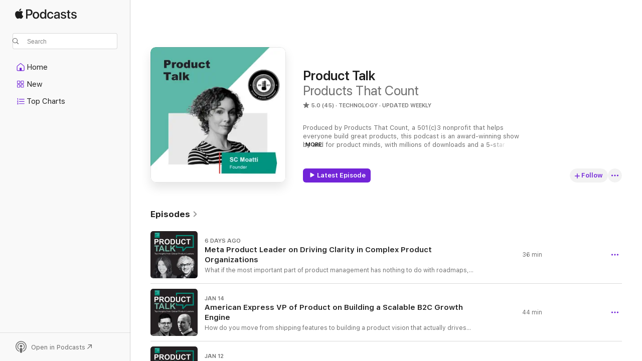

--- FILE ---
content_type: text/html
request_url: https://podcasts.apple.com/us/podcast/product-talk/id1038890550
body_size: 29927
content:
<!DOCTYPE html>
<html dir="ltr" lang="en-US">
    <head>
        <meta charset="utf-8" />
        <meta http-equiv="X-UA-Compatible" content="IE=edge" />
        <meta name="viewport" content="width=device-width,initial-scale=1" />
        <meta name="applicable-device" content="pc,mobile" />
        <meta name="referrer" content="strict-origin" />

        <link
            rel="apple-touch-icon"
            sizes="180x180"
            href="/assets/favicon/favicon-180.png"
        />
        <link
            rel="icon"
            type="image/png"
            sizes="32x32"
            href="/assets/favicon/favicon-32.png"
        />
        <link
            rel="icon"
            type="image/png"
            sizes="16x16"
            href="/assets/favicon/favicon-16.png"
        />
        <link
            rel="mask-icon"
            href="/assets/favicon/favicon.svg"
            color="#7e50df"
        />
        <link rel="manifest" href="/manifest.json" />

        <title>Product Talk - Podcast - Apple Podcasts</title><!-- HEAD_svelte-1frznod_START --><link rel="preconnect" href="//www.apple.com/wss/fonts" crossorigin="anonymous"><link rel="stylesheet" as="style" href="//www.apple.com/wss/fonts?families=SF+Pro,v4%7CSF+Pro+Icons,v1&amp;display=swap" type="text/css" referrerpolicy="strict-origin-when-cross-origin"><!-- HEAD_svelte-1frznod_END --><!-- HEAD_svelte-eg3hvx_START -->    <meta name="description" content="Listen to Products That Count's Product Talk podcast on Apple Podcasts.">  <link rel="canonical" href="https://podcasts.apple.com/us/podcast/product-talk/id1038890550">   <link rel="alternate" type="application/json+oembed" href="https://podcasts.apple.com/api/oembed?url=https%3A%2F%2Fpodcasts.apple.com%2Fus%2Fpodcast%2Fproduct-talk%2Fid1038890550" title="Product Talk - Podcast - Apple Podcasts">  <meta name="al:ios:app_store_id" content="525463029"> <meta name="al:ios:app_name" content="Apple Podcasts"> <meta name="apple:content_id" content="1038890550"> <meta name="apple:title" content="Product Talk"> <meta name="apple:description" content="Listen to Products That Count's Product Talk podcast on Apple Podcasts.">   <meta property="og:title" content="Product Talk"> <meta property="og:description" content="Technology Podcast · Updated Weekly · Produced by Products That Count, a 501(c)3 nonprofit that helps everyone build great products, this podcast is an award-winning show by and for product minds, with millions of downloads and a 5-star r…"> <meta property="og:site_name" content="Apple Podcasts"> <meta property="og:url" content="https://podcasts.apple.com/us/podcast/product-talk/id1038890550"> <meta property="og:image" content="https://is1-ssl.mzstatic.com/image/thumb/Podcasts116/v4/50/a7/f9/50a7f9be-fd2c-1813-e923-031a70a16174/mza_7706350216666551803.png/1200x1200bf-60.jpg"> <meta property="og:image:secure_url" content="https://is1-ssl.mzstatic.com/image/thumb/Podcasts116/v4/50/a7/f9/50a7f9be-fd2c-1813-e923-031a70a16174/mza_7706350216666551803.png/1200x1200bf-60.jpg"> <meta property="og:image:alt" content="Product Talk"> <meta property="og:image:width" content="1200"> <meta property="og:image:height" content="1200"> <meta property="og:image:type" content="image/jpg"> <meta property="og:type" content="website"> <meta property="og:locale" content="en_US">     <meta name="twitter:title" content="Product Talk"> <meta name="twitter:description" content="Technology Podcast · Updated Weekly · Produced by Products That Count, a 501(c)3 nonprofit that helps everyone build great products, this podcast is an award-winning show by and for product minds, with millions of downloads and a 5-star r…"> <meta name="twitter:site" content="@ApplePodcasts"> <meta name="twitter:image" content="https://is1-ssl.mzstatic.com/image/thumb/Podcasts116/v4/50/a7/f9/50a7f9be-fd2c-1813-e923-031a70a16174/mza_7706350216666551803.png/1200x1200bf-60.jpg"> <meta name="twitter:image:alt" content="Product Talk"> <meta name="twitter:card" content="summary">      <!-- HTML_TAG_START -->
                <script id=schema:show type="application/ld+json">
                    {"@context":"http://schema.org","@type":"CreativeWorkSeries","name":"Product Talk","description":"Produced by Products That Count, a 501(c)3 nonprofit that helps everyone build great products, this podcast is an award-winning show by and for product minds, with millions of downloads and a 5-star rating on most major platforms. Each of the 300+ episodes features a product leader interviewing another product leader and exploring what it takes to build great products. Recent ones feature the Chief Product Officers of Brex, Glassdoor, Experian and more.\n\nAbout Us: Products that Count is a 501(c)3 nonprofit that helps everyone build great products. It celebrates product excellence through coveted Awards that inspire 500,000+ product managers and honor great products and the professionals responsible for their success. It accelerates the career and rise to the C-suite of 30% of all Product Managers globally by providing exceptional programming – including award-winning podcasts and popular newsletters – for free. It acts as a trusted advisor to all CPOs at Fortune 1000, and publishes key insights from innovative companies, like Capgemini, SoFi, and Amplitude, that turn product success into business success. Learn more at ProductsThatCount.com.","genre":["Technology","Podcasts","News","Tech News"],"url":"https://podcasts.apple.com/us/podcast/product-talk/id1038890550","offers":[{"@type":"Offer","category":"free","price":0}],"dateModified":"2026-01-14T15:08:00Z","thumbnailUrl":"https://is1-ssl.mzstatic.com/image/thumb/Podcasts116/v4/50/a7/f9/50a7f9be-fd2c-1813-e923-031a70a16174/mza_7706350216666551803.png/1200x1200bf.webp","aggregateRating":{"@type":"AggregateRating","ratingValue":5,"reviewCount":45,"itemReviewed":{"@type":"CreativeWorkSeries","name":"Product Talk","description":"Produced by Products That Count, a 501(c)3 nonprofit that helps everyone build great products, this podcast is an award-winning show by and for product minds, with millions of downloads and a 5-star rating on most major platforms. Each of the 300+ episodes features a product leader interviewing another product leader and exploring what it takes to build great products. Recent ones feature the Chief Product Officers of Brex, Glassdoor, Experian and more.\n\nAbout Us: Products that Count is a 501(c)3 nonprofit that helps everyone build great products. It celebrates product excellence through coveted Awards that inspire 500,000+ product managers and honor great products and the professionals responsible for their success. It accelerates the career and rise to the C-suite of 30% of all Product Managers globally by providing exceptional programming – including award-winning podcasts and popular newsletters – for free. It acts as a trusted advisor to all CPOs at Fortune 1000, and publishes key insights from innovative companies, like Capgemini, SoFi, and Amplitude, that turn product success into business success. Learn more at ProductsThatCount.com.","genre":["Technology","Podcasts","News","Tech News"],"url":"https://podcasts.apple.com/us/podcast/product-talk/id1038890550","offers":[{"@type":"Offer","category":"free","price":0}],"dateModified":"2026-01-14T15:08:00Z","thumbnailUrl":"https://is1-ssl.mzstatic.com/image/thumb/Podcasts116/v4/50/a7/f9/50a7f9be-fd2c-1813-e923-031a70a16174/mza_7706350216666551803.png/1200x1200bf.webp"}},"review":[{"@type":"Review","author":"KristinMaher","datePublished":"2021-10-04","name":"Insightful and Actionable","reviewBody":"Product Talk has something meaningful for developers from all industries and entrepreneurs at every stage. The depth and breadth of content covered on the show is impressive. I find my time extremely well spent when listening to the wide range of experts featured and always walk away with a new idea (or ten).","reviewRating":{"@type":"Rating","ratingValue":5,"bestRating":5,"worstRating":1},"itemReviewed":{"@type":"CreativeWorkSeries","name":"Product Talk","description":"Produced by Products That Count, a 501(c)3 nonprofit that helps everyone build great products, this podcast is an award-winning show by and for product minds, with millions of downloads and a 5-star rating on most major platforms. Each of the 300+ episodes features a product leader interviewing another product leader and exploring what it takes to build great products. Recent ones feature the Chief Product Officers of Brex, Glassdoor, Experian and more.\n\nAbout Us: Products that Count is a 501(c)3 nonprofit that helps everyone build great products. It celebrates product excellence through coveted Awards that inspire 500,000+ product managers and honor great products and the professionals responsible for their success. It accelerates the career and rise to the C-suite of 30% of all Product Managers globally by providing exceptional programming – including award-winning podcasts and popular newsletters – for free. It acts as a trusted advisor to all CPOs at Fortune 1000, and publishes key insights from innovative companies, like Capgemini, SoFi, and Amplitude, that turn product success into business success. Learn more at ProductsThatCount.com.","genre":["Technology","Podcasts","News","Tech News"],"url":"https://podcasts.apple.com/us/podcast/product-talk/id1038890550","offers":[{"@type":"Offer","category":"free","price":0}],"dateModified":"2026-01-14T15:08:00Z","thumbnailUrl":"https://is1-ssl.mzstatic.com/image/thumb/Podcasts116/v4/50/a7/f9/50a7f9be-fd2c-1813-e923-031a70a16174/mza_7706350216666551803.png/1200x1200bf.webp"}},{"@type":"Review","author":"obacker19","datePublished":"2020-03-06","name":"Empowering, insightful and actionable! 🔥","reviewBody":"Whether you’re well established as someone who can translate creative energy into the impact you want to have on the world, or just getting started as a catalyst for change within the product space - this is a must-listen podcast for you! Nikki does an incredible job leading conversations that cover a huge breadth of topics related to the ins and outs of building a thriving career and life you can be proud of (wherever you go in product!) - from leaders who’ve actually walked the path. Highly recommend listening and subscribing!","reviewRating":{"@type":"Rating","ratingValue":5,"bestRating":5,"worstRating":1},"itemReviewed":{"@type":"CreativeWorkSeries","name":"Product Talk","description":"Produced by Products That Count, a 501(c)3 nonprofit that helps everyone build great products, this podcast is an award-winning show by and for product minds, with millions of downloads and a 5-star rating on most major platforms. Each of the 300+ episodes features a product leader interviewing another product leader and exploring what it takes to build great products. Recent ones feature the Chief Product Officers of Brex, Glassdoor, Experian and more.\n\nAbout Us: Products that Count is a 501(c)3 nonprofit that helps everyone build great products. It celebrates product excellence through coveted Awards that inspire 500,000+ product managers and honor great products and the professionals responsible for their success. It accelerates the career and rise to the C-suite of 30% of all Product Managers globally by providing exceptional programming – including award-winning podcasts and popular newsletters – for free. It acts as a trusted advisor to all CPOs at Fortune 1000, and publishes key insights from innovative companies, like Capgemini, SoFi, and Amplitude, that turn product success into business success. Learn more at ProductsThatCount.com.","genre":["Technology","Podcasts","News","Tech News"],"url":"https://podcasts.apple.com/us/podcast/product-talk/id1038890550","offers":[{"@type":"Offer","category":"free","price":0}],"dateModified":"2026-01-14T15:08:00Z","thumbnailUrl":"https://is1-ssl.mzstatic.com/image/thumb/Podcasts116/v4/50/a7/f9/50a7f9be-fd2c-1813-e923-031a70a16174/mza_7706350216666551803.png/1200x1200bf.webp"}},{"@type":"Review","author":"Todd BGT","datePublished":"2020-03-06","name":"A must listen!","reviewBody":"If you've never listened to any of the episodes from this podcast, you're missing out on a lot of things. This is perfection!","reviewRating":{"@type":"Rating","ratingValue":5,"bestRating":5,"worstRating":1},"itemReviewed":{"@type":"CreativeWorkSeries","name":"Product Talk","description":"Produced by Products That Count, a 501(c)3 nonprofit that helps everyone build great products, this podcast is an award-winning show by and for product minds, with millions of downloads and a 5-star rating on most major platforms. Each of the 300+ episodes features a product leader interviewing another product leader and exploring what it takes to build great products. Recent ones feature the Chief Product Officers of Brex, Glassdoor, Experian and more.\n\nAbout Us: Products that Count is a 501(c)3 nonprofit that helps everyone build great products. It celebrates product excellence through coveted Awards that inspire 500,000+ product managers and honor great products and the professionals responsible for their success. It accelerates the career and rise to the C-suite of 30% of all Product Managers globally by providing exceptional programming – including award-winning podcasts and popular newsletters – for free. It acts as a trusted advisor to all CPOs at Fortune 1000, and publishes key insights from innovative companies, like Capgemini, SoFi, and Amplitude, that turn product success into business success. Learn more at ProductsThatCount.com.","genre":["Technology","Podcasts","News","Tech News"],"url":"https://podcasts.apple.com/us/podcast/product-talk/id1038890550","offers":[{"@type":"Offer","category":"free","price":0}],"dateModified":"2026-01-14T15:08:00Z","thumbnailUrl":"https://is1-ssl.mzstatic.com/image/thumb/Podcasts116/v4/50/a7/f9/50a7f9be-fd2c-1813-e923-031a70a16174/mza_7706350216666551803.png/1200x1200bf.webp"}},{"@type":"Review","author":"tommye w-c","datePublished":"2020-03-06","name":"Awesome!","reviewBody":"Great podcast with killer content!","reviewRating":{"@type":"Rating","ratingValue":5,"bestRating":5,"worstRating":1},"itemReviewed":{"@type":"CreativeWorkSeries","name":"Product Talk","description":"Produced by Products That Count, a 501(c)3 nonprofit that helps everyone build great products, this podcast is an award-winning show by and for product minds, with millions of downloads and a 5-star rating on most major platforms. Each of the 300+ episodes features a product leader interviewing another product leader and exploring what it takes to build great products. Recent ones feature the Chief Product Officers of Brex, Glassdoor, Experian and more.\n\nAbout Us: Products that Count is a 501(c)3 nonprofit that helps everyone build great products. It celebrates product excellence through coveted Awards that inspire 500,000+ product managers and honor great products and the professionals responsible for their success. It accelerates the career and rise to the C-suite of 30% of all Product Managers globally by providing exceptional programming – including award-winning podcasts and popular newsletters – for free. It acts as a trusted advisor to all CPOs at Fortune 1000, and publishes key insights from innovative companies, like Capgemini, SoFi, and Amplitude, that turn product success into business success. Learn more at ProductsThatCount.com.","genre":["Technology","Podcasts","News","Tech News"],"url":"https://podcasts.apple.com/us/podcast/product-talk/id1038890550","offers":[{"@type":"Offer","category":"free","price":0}],"dateModified":"2026-01-14T15:08:00Z","thumbnailUrl":"https://is1-ssl.mzstatic.com/image/thumb/Podcasts116/v4/50/a7/f9/50a7f9be-fd2c-1813-e923-031a70a16174/mza_7706350216666551803.png/1200x1200bf.webp"}},{"@type":"Review","author":"Lili.A.T","datePublished":"2020-02-27","name":"Highly recommend!","reviewBody":"Really enjoyed listening to Nate Yohannes interview. I appreciate his point of view and his respect for user privacy. I love this podcast, highly recommend!","reviewRating":{"@type":"Rating","ratingValue":5,"bestRating":5,"worstRating":1},"itemReviewed":{"@type":"CreativeWorkSeries","name":"Product Talk","description":"Produced by Products That Count, a 501(c)3 nonprofit that helps everyone build great products, this podcast is an award-winning show by and for product minds, with millions of downloads and a 5-star rating on most major platforms. Each of the 300+ episodes features a product leader interviewing another product leader and exploring what it takes to build great products. Recent ones feature the Chief Product Officers of Brex, Glassdoor, Experian and more.\n\nAbout Us: Products that Count is a 501(c)3 nonprofit that helps everyone build great products. It celebrates product excellence through coveted Awards that inspire 500,000+ product managers and honor great products and the professionals responsible for their success. It accelerates the career and rise to the C-suite of 30% of all Product Managers globally by providing exceptional programming – including award-winning podcasts and popular newsletters – for free. It acts as a trusted advisor to all CPOs at Fortune 1000, and publishes key insights from innovative companies, like Capgemini, SoFi, and Amplitude, that turn product success into business success. Learn more at ProductsThatCount.com.","genre":["Technology","Podcasts","News","Tech News"],"url":"https://podcasts.apple.com/us/podcast/product-talk/id1038890550","offers":[{"@type":"Offer","category":"free","price":0}],"dateModified":"2026-01-14T15:08:00Z","thumbnailUrl":"https://is1-ssl.mzstatic.com/image/thumb/Podcasts116/v4/50/a7/f9/50a7f9be-fd2c-1813-e923-031a70a16174/mza_7706350216666551803.png/1200x1200bf.webp"}},{"@type":"Review","author":"E_E95","datePublished":"2019-09-13","name":"Great Content!","reviewBody":"The diversity of speakers on this podcast is quite amazing. I mean I am finding myself constantly learning something new in every episode. Some day all this learning is going to pay off. I would highly recommend this podcast for anyone interested in product.","reviewRating":{"@type":"Rating","ratingValue":5,"bestRating":5,"worstRating":1},"itemReviewed":{"@type":"CreativeWorkSeries","name":"Product Talk","description":"Produced by Products That Count, a 501(c)3 nonprofit that helps everyone build great products, this podcast is an award-winning show by and for product minds, with millions of downloads and a 5-star rating on most major platforms. Each of the 300+ episodes features a product leader interviewing another product leader and exploring what it takes to build great products. Recent ones feature the Chief Product Officers of Brex, Glassdoor, Experian and more.\n\nAbout Us: Products that Count is a 501(c)3 nonprofit that helps everyone build great products. It celebrates product excellence through coveted Awards that inspire 500,000+ product managers and honor great products and the professionals responsible for their success. It accelerates the career and rise to the C-suite of 30% of all Product Managers globally by providing exceptional programming – including award-winning podcasts and popular newsletters – for free. It acts as a trusted advisor to all CPOs at Fortune 1000, and publishes key insights from innovative companies, like Capgemini, SoFi, and Amplitude, that turn product success into business success. Learn more at ProductsThatCount.com.","genre":["Technology","Podcasts","News","Tech News"],"url":"https://podcasts.apple.com/us/podcast/product-talk/id1038890550","offers":[{"@type":"Offer","category":"free","price":0}],"dateModified":"2026-01-14T15:08:00Z","thumbnailUrl":"https://is1-ssl.mzstatic.com/image/thumb/Podcasts116/v4/50/a7/f9/50a7f9be-fd2c-1813-e923-031a70a16174/mza_7706350216666551803.png/1200x1200bf.webp"}},{"@type":"Review","author":"Echellon","datePublished":"2019-08-09","name":"How to build great products","reviewBody":"Amazing content from great speakers. This podcast is really unique, because it’s not just interesting to listen to, but there are actionable takeaways that can be applied to building great products.","reviewRating":{"@type":"Rating","ratingValue":5,"bestRating":5,"worstRating":1},"itemReviewed":{"@type":"CreativeWorkSeries","name":"Product Talk","description":"Produced by Products That Count, a 501(c)3 nonprofit that helps everyone build great products, this podcast is an award-winning show by and for product minds, with millions of downloads and a 5-star rating on most major platforms. Each of the 300+ episodes features a product leader interviewing another product leader and exploring what it takes to build great products. Recent ones feature the Chief Product Officers of Brex, Glassdoor, Experian and more.\n\nAbout Us: Products that Count is a 501(c)3 nonprofit that helps everyone build great products. It celebrates product excellence through coveted Awards that inspire 500,000+ product managers and honor great products and the professionals responsible for their success. It accelerates the career and rise to the C-suite of 30% of all Product Managers globally by providing exceptional programming – including award-winning podcasts and popular newsletters – for free. It acts as a trusted advisor to all CPOs at Fortune 1000, and publishes key insights from innovative companies, like Capgemini, SoFi, and Amplitude, that turn product success into business success. Learn more at ProductsThatCount.com.","genre":["Technology","Podcasts","News","Tech News"],"url":"https://podcasts.apple.com/us/podcast/product-talk/id1038890550","offers":[{"@type":"Offer","category":"free","price":0}],"dateModified":"2026-01-14T15:08:00Z","thumbnailUrl":"https://is1-ssl.mzstatic.com/image/thumb/Podcasts116/v4/50/a7/f9/50a7f9be-fd2c-1813-e923-031a70a16174/mza_7706350216666551803.png/1200x1200bf.webp"}},{"@type":"Review","author":"essio12","datePublished":"2019-06-24","name":"Great podcast","reviewBody":"Super diverse in content and speakers, all really relevant for folks who build product. They've covered everything from product methodology to deep dives in specific verticals.","reviewRating":{"@type":"Rating","ratingValue":5,"bestRating":5,"worstRating":1},"itemReviewed":{"@type":"CreativeWorkSeries","name":"Product Talk","description":"Produced by Products That Count, a 501(c)3 nonprofit that helps everyone build great products, this podcast is an award-winning show by and for product minds, with millions of downloads and a 5-star rating on most major platforms. Each of the 300+ episodes features a product leader interviewing another product leader and exploring what it takes to build great products. Recent ones feature the Chief Product Officers of Brex, Glassdoor, Experian and more.\n\nAbout Us: Products that Count is a 501(c)3 nonprofit that helps everyone build great products. It celebrates product excellence through coveted Awards that inspire 500,000+ product managers and honor great products and the professionals responsible for their success. It accelerates the career and rise to the C-suite of 30% of all Product Managers globally by providing exceptional programming – including award-winning podcasts and popular newsletters – for free. It acts as a trusted advisor to all CPOs at Fortune 1000, and publishes key insights from innovative companies, like Capgemini, SoFi, and Amplitude, that turn product success into business success. Learn more at ProductsThatCount.com.","genre":["Technology","Podcasts","News","Tech News"],"url":"https://podcasts.apple.com/us/podcast/product-talk/id1038890550","offers":[{"@type":"Offer","category":"free","price":0}],"dateModified":"2026-01-14T15:08:00Z","thumbnailUrl":"https://is1-ssl.mzstatic.com/image/thumb/Podcasts116/v4/50/a7/f9/50a7f9be-fd2c-1813-e923-031a70a16174/mza_7706350216666551803.png/1200x1200bf.webp"}},{"@type":"Review","author":"Aunt_Turtle","datePublished":"2019-06-21","name":"Great Program!","reviewBody":"Love the energy and themed insights by the different hosts while still focusing on product. A unique must-listen!","reviewRating":{"@type":"Rating","ratingValue":5,"bestRating":5,"worstRating":1},"itemReviewed":{"@type":"CreativeWorkSeries","name":"Product Talk","description":"Produced by Products That Count, a 501(c)3 nonprofit that helps everyone build great products, this podcast is an award-winning show by and for product minds, with millions of downloads and a 5-star rating on most major platforms. Each of the 300+ episodes features a product leader interviewing another product leader and exploring what it takes to build great products. Recent ones feature the Chief Product Officers of Brex, Glassdoor, Experian and more.\n\nAbout Us: Products that Count is a 501(c)3 nonprofit that helps everyone build great products. It celebrates product excellence through coveted Awards that inspire 500,000+ product managers and honor great products and the professionals responsible for their success. It accelerates the career and rise to the C-suite of 30% of all Product Managers globally by providing exceptional programming – including award-winning podcasts and popular newsletters – for free. It acts as a trusted advisor to all CPOs at Fortune 1000, and publishes key insights from innovative companies, like Capgemini, SoFi, and Amplitude, that turn product success into business success. Learn more at ProductsThatCount.com.","genre":["Technology","Podcasts","News","Tech News"],"url":"https://podcasts.apple.com/us/podcast/product-talk/id1038890550","offers":[{"@type":"Offer","category":"free","price":0}],"dateModified":"2026-01-14T15:08:00Z","thumbnailUrl":"https://is1-ssl.mzstatic.com/image/thumb/Podcasts116/v4/50/a7/f9/50a7f9be-fd2c-1813-e923-031a70a16174/mza_7706350216666551803.png/1200x1200bf.webp"}},{"@type":"Review","author":"more&mindy","datePublished":"2019-06-21","name":"practical wisdom for product managers","reviewBody":"the interviews are filled with practical wisdom for senior/junior product managers across the product life cycle, industry, and product type - both software and hardware. some episodes are more engaging that others ,but you can learn something valuable from every episode.","reviewRating":{"@type":"Rating","ratingValue":5,"bestRating":5,"worstRating":1},"itemReviewed":{"@type":"CreativeWorkSeries","name":"Product Talk","description":"Produced by Products That Count, a 501(c)3 nonprofit that helps everyone build great products, this podcast is an award-winning show by and for product minds, with millions of downloads and a 5-star rating on most major platforms. Each of the 300+ episodes features a product leader interviewing another product leader and exploring what it takes to build great products. Recent ones feature the Chief Product Officers of Brex, Glassdoor, Experian and more.\n\nAbout Us: Products that Count is a 501(c)3 nonprofit that helps everyone build great products. It celebrates product excellence through coveted Awards that inspire 500,000+ product managers and honor great products and the professionals responsible for their success. It accelerates the career and rise to the C-suite of 30% of all Product Managers globally by providing exceptional programming – including award-winning podcasts and popular newsletters – for free. It acts as a trusted advisor to all CPOs at Fortune 1000, and publishes key insights from innovative companies, like Capgemini, SoFi, and Amplitude, that turn product success into business success. Learn more at ProductsThatCount.com.","genre":["Technology","Podcasts","News","Tech News"],"url":"https://podcasts.apple.com/us/podcast/product-talk/id1038890550","offers":[{"@type":"Offer","category":"free","price":0}],"dateModified":"2026-01-14T15:08:00Z","thumbnailUrl":"https://is1-ssl.mzstatic.com/image/thumb/Podcasts116/v4/50/a7/f9/50a7f9be-fd2c-1813-e923-031a70a16174/mza_7706350216666551803.png/1200x1200bf.webp"}}],"workExample":[{"@type":"AudioObject","datePublished":"2026-01-19","description":"What if the most important part of product management has nothing to do with roadmaps, features, or technology? In this podcast hosted by Rachel Owens, Meta Product Leader Rick Sanchez speaks on why clarity is the most critical responsibility of a produ","duration":"PT35M55S","genre":["Technology"],"name":"Meta Product Leader on Driving Clarity in Complex Product Organizations","offers":[{"@type":"Offer","category":"free","price":0}],"requiresSubscription":"no","uploadDate":"2026-01-19","url":"https://podcasts.apple.com/us/podcast/meta-product-leader-on-driving-clarity-in-complex-product/id1038890550?i=1000745757862","thumbnailUrl":"https://is1-ssl.mzstatic.com/image/thumb/Podcasts221/v4/0f/ba/81/0fba8101-6893-66bd-b98a-ff42615a8acf/mza_16998970570471703620.png/1200x1200bf.webp"},{"@type":"AudioObject","datePublished":"2026-01-14","description":"How do you move from shipping features to building a product vision that actually drives growth? In this podcast hosted by Huntress Director of Product Nisarg Desai, American Express Vice President of Product Management Jose Quesada shares how he approa","duration":"PT44M9S","genre":["Technology"],"name":"American Express VP of Product on Building a Scalable B2C Growth Engine","offers":[{"@type":"Offer","category":"free","price":0}],"requiresSubscription":"no","uploadDate":"2026-01-14","url":"https://podcasts.apple.com/us/podcast/american-express-vp-of-product-on-building-a/id1038890550?i=1000745149546","thumbnailUrl":"https://is1-ssl.mzstatic.com/image/thumb/Podcasts221/v4/6f/57/82/6f578222-0303-d2b5-540b-2db81647f993/mza_10855973782784710356.png/1200x1200bf.webp"},{"@type":"AudioObject","datePublished":"2026-01-12","description":"How do you turn messy, unstructured healthcare data into real-time intelligence that actually improves care? In this podcast hosted by Mphasis Vice President of Products Chenny Solaiyappan, Datycs CEO Dr. Srini Rao shares how his career spanning AI at I","duration":"PT48M10S","genre":["Technology"],"name":"Datycs CEO on Transforming Unstructured Clinical Data into Real-Time Healthcare Intelligence","offers":[{"@type":"Offer","category":"free","price":0}],"requiresSubscription":"no","uploadDate":"2026-01-12","url":"https://podcasts.apple.com/us/podcast/datycs-ceo-on-transforming-unstructured-clinical-data/id1038890550?i=1000744821568","thumbnailUrl":"https://is1-ssl.mzstatic.com/image/thumb/Podcasts211/v4/29/4a/3a/294a3a06-77fe-cd99-36e9-3955e5ca47b2/mza_1106516734098619408.png/1200x1200bf.webp"},{"@type":"AudioObject","datePublished":"2026-01-09","description":"How do you decarbonize the world's most emissions-intensive industries at the speed climate science demands? The scale and urgency of the transformation required to fight climate change has never been more clear. Building hardware and software products,","duration":"PT42M14S","genre":["Technology"],"name":"Calectra CEO & Co-Founder on Decarbonizing Manufacturing with Thermal Battery and Sustainable Heat","offers":[{"@type":"Offer","category":"free","price":0}],"requiresSubscription":"no","uploadDate":"2026-01-09","url":"https://podcasts.apple.com/us/podcast/calectra-ceo-co-founder-on-decarbonizing-manufacturing/id1038890550?i=1000744440506","thumbnailUrl":"https://is1-ssl.mzstatic.com/image/thumb/Podcasts211/v4/23/2b/51/232b5177-ea82-f761-a67a-027465134b7b/mza_5624033254186961569.png/1200x1200bf.webp"},{"@type":"AudioObject","datePublished":"2026-01-07","description":"How do you scale generative AI in healthcare without sacrificing trust, transparency, or governance? In this podcast hosted by Mphasis Vice President of Products Chenny Solaiyappan, Cognizant Senior Director Elliot Papadakis shares how Cognizant is buil","duration":"PT38M22S","genre":["Technology"],"name":"Cognizant Senior Director on Building Responsible AI Gateways for Healthcare at Scale","offers":[{"@type":"Offer","category":"free","price":0}],"requiresSubscription":"no","uploadDate":"2026-01-07","url":"https://podcasts.apple.com/us/podcast/cognizant-senior-director-on-building-responsible-ai/id1038890550?i=1000744130333","thumbnailUrl":"https://is1-ssl.mzstatic.com/image/thumb/Podcasts211/v4/a5/1a/e0/a51ae08e-a305-482f-cf87-fb48d1bcac99/mza_9630522855438139244.png/1200x1200bf.webp"},{"@type":"AudioObject","datePublished":"2026-01-05","description":"What does it take to create an AI product that becomes part of someone's workflow for good? In this podcast hosted by Products That Count CEO Hoda Mehr, Grammarly/Superhuman Chief Product Officer Noam Lovinsky breaks down the company's bold shift from a","duration":"PT57M20S","genre":["Technology"],"name":"The 3-Part Framework That Made Grammarly a Great Product | Grammarly & Superhuman CPO","offers":[{"@type":"Offer","category":"free","price":0}],"requiresSubscription":"no","uploadDate":"2026-01-05","url":"https://podcasts.apple.com/us/podcast/the-3-part-framework-that-made-grammarly-a/id1038890550?i=1000743825924","thumbnailUrl":"https://is1-ssl.mzstatic.com/image/thumb/Podcasts221/v4/60/6e/a3/606ea392-fa74-2ef3-e299-0806aa1b93a8/mza_11783831222715285014.png/1200x1200bf.webp"},{"@type":"AudioObject","datePublished":"2026-01-02","description":"How do product leaders think big enough to compete in an AI-native world? In this podcast hosted by Sid Shaik, Walmart U.S. former Chief Product Officer John Alferness joins us again and speaks on scaling AI at retail and enterprise scale. He breaks dow","duration":"PT38M38S","genre":["Technology"],"name":"Walmart Fmr CPO on Transforming Retail with AI","offers":[{"@type":"Offer","category":"free","price":0}],"requiresSubscription":"no","uploadDate":"2026-01-02","url":"https://podcasts.apple.com/us/podcast/walmart-fmr-cpo-on-transforming-retail-with-ai/id1038890550?i=1000743511745","thumbnailUrl":"https://is1-ssl.mzstatic.com/image/thumb/Podcasts221/v4/49/0f/66/490f66ef-7063-341e-0f37-00f7b0eeea72/mza_9234665347219745319.png/1200x1200bf.webp"},{"@type":"AudioObject","datePublished":"2025-12-30","description":"What does it take to think bigger when your products already operate at massive scale? In this podcast hosted by Sid Shaik, Walmart U.S. former Chief Product Officer John Alferness breaks down how product leaders can push beyond incremental gains to unl","duration":"PT49M30S","genre":["Technology"],"name":"Walmart Fmr CPO on Thinking Big in the AI Era","offers":[{"@type":"Offer","category":"free","price":0}],"requiresSubscription":"no","uploadDate":"2025-12-30","url":"https://podcasts.apple.com/us/podcast/walmart-fmr-cpo-on-thinking-big-in-the-ai-era/id1038890550?i=1000743184731","thumbnailUrl":"https://is1-ssl.mzstatic.com/image/thumb/Podcasts221/v4/db/4a/41/db4a4100-12ce-84c0-b570-12ebbd8102d0/mza_10641711870418832278.png/1200x1200bf.webp"},{"@type":"AudioObject","datePublished":"2025-12-29","description":"What does it take to build products that stand out in one of the most technical spaces in the industry? In this podcast hosted by Cassio Sampaio, Nutanix Vice President & General Manager Dan Ciruli speaks on how product leaders can guide customers throu","duration":"PT38M24S","genre":["Technology"],"name":"Nutanix VP & GM on Building Differentiated Infrastructure Products","offers":[{"@type":"Offer","category":"free","price":0}],"requiresSubscription":"no","uploadDate":"2025-12-29","url":"https://podcasts.apple.com/us/podcast/nutanix-vp-gm-on-building-differentiated-infrastructure/id1038890550?i=1000743063526","thumbnailUrl":"https://is1-ssl.mzstatic.com/image/thumb/Podcasts221/v4/c8/7a/b2/c87ab2fe-161e-6624-411f-3f534b3ff3a9/mza_15706805504071930839.png/1200x1200bf.webp"},{"@type":"AudioObject","datePublished":"2025-12-22","description":"What happens when a fragmented internal tool becomes the strategic backbone of a multibillion-dollar enterprise? In this podcast hosted by EY Platform Operations Lead Justin Leibow, Microsoft Senior Technical Product Lead Sangeetha Rajkumar shares how s","duration":"PT34M58S","genre":["Technology"],"name":"Walmart Sr Product Lead on Transforming Enterprise Portfolio Systems","offers":[{"@type":"Offer","category":"free","price":0}],"requiresSubscription":"no","uploadDate":"2025-12-22","url":"https://podcasts.apple.com/us/podcast/walmart-sr-product-lead-on-transforming-enterprise/id1038890550?i=1000742321236","thumbnailUrl":"https://is1-ssl.mzstatic.com/image/thumb/Podcasts211/v4/90/3b/4c/903b4c3c-1afc-4222-69f3-5c24a640e8e2/mza_7209658462464968401.png/1200x1200bf.webp"},{"@type":"AudioObject","datePublished":"2025-12-19","description":"How do you build an AI product that's powerful, reliable, and grounded in real user needs? In this podcast hosted by Qventus Product Director Mark Bailes, Google Product Lead Alankar Agnihotri discusses what it really takes to build impactful AI and LLM","duration":"PT38M37S","genre":["Technology"],"name":"Google Product Lead on Building AI Products That Actually Work","offers":[{"@type":"Offer","category":"free","price":0}],"requiresSubscription":"no","uploadDate":"2025-12-19","url":"https://podcasts.apple.com/us/podcast/google-product-lead-on-building-ai-products-that-actually/id1038890550?i=1000741992501","thumbnailUrl":"https://is1-ssl.mzstatic.com/image/thumb/Podcasts221/v4/13/6b/48/136b483c-c5f6-be3c-9137-f4b6ffa401b7/mza_8283300335701958256.png/1200x1200bf.webp"},{"@type":"AudioObject","datePublished":"2025-12-17","description":"What separates the CPOs who scale with confidence from those who get stuck? In this podcast hosted by Sid Shaik, Pendo Chief Product Officer Trisha Price breaks down how top product leaders think, operate, and make decisions that move entire organizatio","duration":"PT50M39S","genre":["Technology"],"name":"Pendo CPO on What the Best CPOs Get Right When Scaling Enterprise Software","offers":[{"@type":"Offer","category":"free","price":0}],"requiresSubscription":"no","uploadDate":"2025-12-17","url":"https://podcasts.apple.com/us/podcast/pendo-cpo-on-what-the-best-cpos-get-right-when/id1038890550?i=1000741681502","thumbnailUrl":"https://is1-ssl.mzstatic.com/image/thumb/Podcasts221/v4/dc/14/3a/dc143a1d-7598-4113-283e-016e90591778/mza_5451380647575089828.png/1200x1200bf.webp"},{"@type":"AudioObject","datePublished":"2025-12-15","description":"What challenge separates teams that ship real customer impact from those that just ship features? In this podcast hosted by Cassio Sampaio, Retool Head of Technical Customer Experience Chris Harry explores how customer-facing teams and product teams can","duration":"PT32M34S","genre":["Technology"],"name":"Retool Head of Technical Customer Experience on Enabling Highly Complex Products and Driving Adoption and Expansion.","offers":[{"@type":"Offer","category":"free","price":0}],"requiresSubscription":"no","uploadDate":"2025-12-15","url":"https://podcasts.apple.com/us/podcast/retool-head-of-technical-customer-experience-on/id1038890550?i=1000741367892","thumbnailUrl":"https://is1-ssl.mzstatic.com/image/thumb/Podcasts221/v4/c7/d9/f2/c7d9f222-5390-b0f1-78ca-889b378957f2/mza_2357651165795904830.png/1200x1200bf.webp"},{"@type":"AudioObject","datePublished":"2025-12-12","description":"What does it take to build something genuinely new inside a $60B Enterprise? In this podcast hosted by Sid Shaik, Outshift by Cisco VP & CPO Papi Menon breaks down how product leaders can drive meaningful innovation inside massive enterprises, and why t","duration":"PT46M41S","genre":["Technology"],"name":"Outshift by Cisco CPO & VP of Product on Building Breakthroughs Inside a $60B Enterprise","offers":[{"@type":"Offer","category":"free","price":0}],"requiresSubscription":"no","uploadDate":"2025-12-12","url":"https://podcasts.apple.com/us/podcast/outshift-by-cisco-cpo-vp-of-product-on-building/id1038890550?i=1000741008974","thumbnailUrl":"https://is1-ssl.mzstatic.com/image/thumb/Podcasts211/v4/06/fa/c7/06fac725-8fe3-67c5-671f-4186255b35e1/mza_14858093769212709395.png/1200x1200bf.webp"},{"@type":"AudioObject","datePublished":"2025-12-10","description":"What happens when product teams operate in markets where failure isn't an option? In this podcast hosted by iDonate VP of Product Nacho Andrade, Propel VP of Product Marketing Tom Shoemaker explores how teams build high-quality physical products in comp","duration":"PT43M23S","genre":["Technology"],"name":"Propel VP of Product Marketing on Building Products for High-Stakes Industries","offers":[{"@type":"Offer","category":"free","price":0}],"requiresSubscription":"no","uploadDate":"2025-12-10","url":"https://podcasts.apple.com/us/podcast/propel-vp-of-product-marketing-on-building-products/id1038890550?i=1000740667123","thumbnailUrl":"https://is1-ssl.mzstatic.com/image/thumb/Podcasts221/v4/b7/0a/ff/b70affde-2d2e-b198-d540-c0802f598a1c/mza_1606425884172132668.png/1200x1200bf.webp"}]}
                </script>
                <!-- HTML_TAG_END -->    <!-- HEAD_svelte-eg3hvx_END --><!-- HEAD_svelte-1p7jl_START --><!-- HEAD_svelte-1p7jl_END -->
      <script type="module" crossorigin src="/assets/index~2c50f96d46.js"></script>
      <link rel="stylesheet" href="/assets/index~965ccb6a44.css">
    </head>
    <body>
        <svg style="display: none" xmlns="http://www.w3.org/2000/svg">
            <symbol id="play-circle-fill" viewBox="0 0 60 60">
                <path
                    class="icon-circle-fill__circle"
                    fill="var(--iconCircleFillBG, transparent)"
                    d="M30 60c16.411 0 30-13.617 30-30C60 13.588 46.382 0 29.971 0 13.588 0 .001 13.588.001 30c0 16.383 13.617 30 30 30Z"
                />
                <path
                    fill="var(--iconFillArrow, var(--keyColor, black))"
                    d="M24.411 41.853c-1.41.853-3.028.177-3.028-1.294V19.47c0-1.44 1.735-2.058 3.028-1.294l17.265 10.235a1.89 1.89 0 0 1 0 3.265L24.411 41.853Z"
                />
            </symbol>
        </svg>
        <script defer src="/assets/focus-visible/focus-visible.min.js"></script>
        

        <script
            async
            src="/includes/js-cdn/musickit/v3/amp/musickit.js"
        ></script>
        <script
            type="module"
            async
            src="/includes/js-cdn/musickit/v3/components/musickit-components/musickit-components.esm.js"
        ></script>
        <script
            nomodule
            async
            src="/includes/js-cdn/musickit/v3/components/musickit-components/musickit-components.js"
        ></script>
        <div id="body-container">
              <div class="app-container svelte-ybg737" data-testid="app-container"> <div class="header svelte-1jb51s" data-testid="header"><nav data-testid="navigation" class="navigation svelte-13li0vp"><div class="navigation__header svelte-13li0vp"><div data-testid="logo" class="logo svelte-1gk6pig"> <a aria-label="Apple Podcasts" role="img" href="https://podcasts.apple.com/us/new" class="svelte-1gk6pig"><svg height="12" viewBox="0 0 67 12" width="67" class="podcasts-logo" aria-hidden="true"><path d="M45.646 3.547c1.748 0 2.903.96 2.903 2.409v5.048h-1.44V9.793h-.036c-.424.819-1.35 1.337-2.31 1.337-1.435 0-2.437-.896-2.437-2.22 0-1.288.982-2.065 2.722-2.17l2.005-.112v-.56c0-.82-.536-1.282-1.448-1.282-.836 0-1.42.4-1.539 1.037H42.66c.042-1.33 1.274-2.276 2.986-2.276zm-22.971 0c2.123 0 3.474 1.456 3.474 3.774 0 2.325-1.344 3.774-3.474 3.774s-3.474-1.45-3.474-3.774c0-2.318 1.358-3.774 3.474-3.774zm15.689 0c1.88 0 3.05 1.19 3.174 2.626h-1.434c-.132-.778-.737-1.359-1.726-1.359-1.156 0-1.922.974-1.922 2.507 0 1.568.773 2.514 1.936 2.514.933 0 1.545-.47 1.712-1.324h1.448c-.167 1.548-1.399 2.584-3.174 2.584-2.089 0-3.453-1.435-3.453-3.774 0-2.29 1.364-3.774 3.439-3.774zm14.263.007c1.622 0 2.785.903 2.82 2.206h-1.414c-.062-.652-.612-1.05-1.448-1.05-.814 0-1.357.377-1.357.952 0 .44.362.735 1.12.924l1.233.287c1.476.357 2.033.903 2.033 1.981 0 1.33-1.254 2.241-3.043 2.241-1.726 0-2.889-.89-3-2.234h1.49c.104.708.668 1.086 1.58 1.086.898 0 1.462-.371 1.462-.96 0-.455-.279-.7-1.044-.896L51.75 7.77c-1.323-.322-1.991-1.001-1.991-2.024 0-1.302 1.163-2.191 2.868-2.191zm11.396 0c1.622 0 2.784.903 2.82 2.206h-1.414c-.063-.652-.613-1.05-1.448-1.05-.815 0-1.358.377-1.358.952 0 .44.362.735 1.121.924l1.232.287C66.452 7.23 67 7.776 67 8.854c0 1.33-1.244 2.241-3.033 2.241-1.726 0-2.889-.89-3-2.234h1.49c.104.708.668 1.086 1.58 1.086.898 0 1.461-.371 1.461-.96 0-.455-.278-.7-1.044-.896l-1.308-.322c-1.323-.322-1.992-1.001-1.992-2.024 0-1.302 1.163-2.191 2.869-2.191zM6.368 2.776l.221.001c.348.028 1.352.135 1.994 1.091-.053.04-1.19.7-1.177 2.088.013 1.656 1.445 2.209 1.458 2.222-.013.041-.227.782-.749 1.55-.455.673-.924 1.333-1.673 1.346-.723.014-.964-.43-1.793-.43-.83 0-1.098.417-1.78.444-.723.027-1.272-.715-1.727-1.388C.205 8.34-.504 5.862.46 4.191c.468-.835 1.325-1.36 2.248-1.373.71-.013 1.365.471 1.793.471.429 0 1.191-.565 2.088-.512zM33.884.9v10.104h-1.462V9.751h-.028c-.432.84-1.267 1.33-2.332 1.33-1.83 0-3.077-1.484-3.077-3.76s1.246-3.76 3.063-3.76c1.051 0 1.88.49 2.297 1.302h.028V.9zm24.849.995v1.743h1.392v1.197h-1.392v4.061c0 .63.279.925.891.925.153 0 .397-.021.494-.035v1.19c-.167.042-.5.07-.835.07-1.483 0-2.06-.56-2.06-1.989V4.835h-1.066V3.638h1.065V1.895zM15.665.9c1.949 0 3.306 1.352 3.306 3.32 0 1.974-1.385 3.332-3.355 3.332h-2.158v3.452h-1.56V.9zm31.388 6.778-1.803.112c-.898.056-1.406.448-1.406 1.078 0 .645.529 1.065 1.336 1.065 1.051 0 1.873-.729 1.873-1.688zM22.675 4.793c-1.218 0-1.942.946-1.942 2.528 0 1.596.724 2.528 1.942 2.528s1.942-.932 1.942-2.528c0-1.59-.724-2.528-1.942-2.528zm7.784.056c-1.17 0-1.935.974-1.935 2.472 0 1.512.765 2.479 1.935 2.479 1.155 0 1.928-.98 1.928-2.479 0-1.484-.773-2.472-1.928-2.472zM15.254 2.224h-1.796v4.012h1.789c1.357 0 2.13-.735 2.13-2.01 0-1.274-.773-2.002-2.123-2.002zM6.596.13c.067.649-.188 1.283-.563 1.756-.39.46-1.007.824-1.624.77-.08-.621.228-1.283.577-1.688.389-.473 1.06-.81 1.61-.838z"></path></svg></a> </div> <div class="search-input-wrapper svelte-1gxcl7k" data-testid="search-input"><div data-testid="amp-search-input" aria-controls="search-suggestions" aria-expanded="false" aria-haspopup="listbox" aria-owns="search-suggestions" class="search-input-container svelte-rg26q6" tabindex="-1" role=""><div class="flex-container svelte-rg26q6"><form id="search-input-form" class="svelte-rg26q6"><svg height="16" width="16" viewBox="0 0 16 16" class="search-svg" aria-hidden="true"><path d="M11.87 10.835c.018.015.035.03.051.047l3.864 3.863a.735.735 0 1 1-1.04 1.04l-3.863-3.864a.744.744 0 0 1-.047-.051 6.667 6.667 0 1 1 1.035-1.035zM6.667 12a5.333 5.333 0 1 0 0-10.667 5.333 5.333 0 0 0 0 10.667z"></path></svg> <input value="" aria-autocomplete="list" aria-multiline="false" aria-controls="search-suggestions" placeholder="Search" spellcheck="false" autocomplete="off" autocorrect="off" autocapitalize="off" type="text" inputmode="search" class="search-input__text-field svelte-rg26q6" data-testid="search-input__text-field"></form> </div> <div data-testid="search-scope-bar"></div>   </div> </div></div> <div data-testid="navigation-content" class="navigation__content svelte-13li0vp" id="navigation" aria-hidden="false"><div class="navigation__scrollable-container svelte-13li0vp"><div data-testid="navigation-items-primary" class="navigation-items navigation-items--primary svelte-ng61m8"> <ul class="navigation-items__list svelte-ng61m8">  <li class="navigation-item navigation-item__home svelte-1a5yt87" aria-selected="false" data-testid="navigation-item"> <a href="https://podcasts.apple.com/us/home" class="navigation-item__link svelte-1a5yt87" role="button" data-testid="home" aria-pressed="false"><div class="navigation-item__content svelte-zhx7t9"> <span class="navigation-item__icon svelte-zhx7t9"> <svg xmlns="http://www.w3.org/2000/svg" width="24" height="24" viewBox="0 0 24 24" aria-hidden="true"><path d="M6.392 19.41H17.84c1.172 0 1.831-.674 1.831-1.787v-6.731c0-.689-.205-1.18-.732-1.612l-5.794-4.863c-.322-.271-.651-.403-1.025-.403-.374 0-.703.132-1.025.403L5.3 9.28c-.527.432-.732.923-.732 1.612v6.73c0 1.114.659 1.788 1.823 1.788Zm0-1.106c-.402 0-.717-.293-.717-.681v-6.731c0-.352.088-.564.337-.77l5.793-4.855c.11-.088.227-.147.315-.147s.205.059.315.147l5.793 4.856c.242.205.337.417.337.769v6.73c0 .389-.315.682-.725.682h-3.596v-4.431c0-.337-.22-.557-.557-.557H10.56c-.337 0-.564.22-.564.557v4.43H6.392Z"></path></svg> </span> <span class="navigation-item__label svelte-zhx7t9"> Home </span> </div></a>  </li>  <li class="navigation-item navigation-item__new svelte-1a5yt87" aria-selected="false" data-testid="navigation-item"> <a href="https://podcasts.apple.com/us/new" class="navigation-item__link svelte-1a5yt87" role="button" data-testid="new" aria-pressed="false"><div class="navigation-item__content svelte-zhx7t9"> <span class="navigation-item__icon svelte-zhx7t9"> <svg xmlns="http://www.w3.org/2000/svg" width="24" height="24" viewBox="0 0 24 24" aria-hidden="true"><path d="M9.739 11.138c.93 0 1.399-.47 1.399-1.436V6.428c0-.967-.47-1.428-1.4-1.428h-3.34C5.469 5 5 5.461 5 6.428v3.274c0 .967.469 1.436 1.399 1.436h3.34Zm7.346 0c.93 0 1.399-.47 1.399-1.436V6.428c0-.967-.469-1.428-1.399-1.428h-3.333c-.937 0-1.406.461-1.406 1.428v3.274c0 .967.469 1.436 1.406 1.436h3.333Zm-7.368-1.033H6.414c-.257 0-.381-.132-.381-.403V6.428c0-.263.124-.395.38-.395h3.304c.256 0 .388.132.388.395v3.274c0 .271-.132.403-.388.403Zm7.353 0h-3.303c-.264 0-.388-.132-.388-.403V6.428c0-.263.124-.395.388-.395h3.303c.257 0 .381.132.381.395v3.274c0 .271-.124.403-.38.403Zm-7.33 8.379c.93 0 1.399-.462 1.399-1.428v-3.282c0-.96-.47-1.428-1.4-1.428h-3.34c-.93 0-1.398.469-1.398 1.428v3.282c0 .966.469 1.428 1.399 1.428h3.34Zm7.346 0c.93 0 1.399-.462 1.399-1.428v-3.282c0-.96-.469-1.428-1.399-1.428h-3.333c-.937 0-1.406.469-1.406 1.428v3.282c0 .966.469 1.428 1.406 1.428h3.333ZM9.717 17.45H6.414c-.257 0-.381-.132-.381-.395v-3.274c0-.271.124-.403.38-.403h3.304c.256 0 .388.132.388.403v3.274c0 .263-.132.395-.388.395Zm7.353 0h-3.303c-.264 0-.388-.132-.388-.395v-3.274c0-.271.124-.403.388-.403h3.303c.257 0 .381.132.381.403v3.274c0 .263-.124.395-.38.395Z"></path></svg> </span> <span class="navigation-item__label svelte-zhx7t9"> New </span> </div></a>  </li>  <li class="navigation-item navigation-item__charts svelte-1a5yt87" aria-selected="false" data-testid="navigation-item"> <a href="https://podcasts.apple.com/us/charts" class="navigation-item__link svelte-1a5yt87" role="button" data-testid="charts" aria-pressed="false"><div class="navigation-item__content svelte-zhx7t9"> <span class="navigation-item__icon svelte-zhx7t9"> <svg xmlns="http://www.w3.org/2000/svg" width="24" height="24" viewBox="0 0 24 24" aria-hidden="true"><path d="M6.597 9.362c.278 0 .476-.161.476-.49V6.504c0-.307-.22-.505-.542-.505-.257 0-.418.088-.6.212l-.52.36c-.147.102-.228.197-.228.35 0 .191.147.323.315.323.095 0 .14-.015.264-.102l.337-.227h.014V8.87c0 .33.19.49.484.49Zm12.568-.886c.33 0 .593-.257.593-.586a.586.586 0 0 0-.593-.594h-9.66a.586.586 0 0 0-.594.594c0 .33.264.586.593.586h9.661ZM7.3 13.778c.198 0 .351-.139.351-.344 0-.22-.146-.359-.351-.359H6.252v-.022l.601-.483c.498-.41.696-.645.696-1.077 0-.586-.49-.981-1.282-.981-.703 0-1.208.366-1.208.835 0 .234.153.359.402.359.169 0 .279-.052.381-.22.103-.176.235-.271.44-.271.212 0 .366.139.366.344 0 .176-.088.33-.469.63l-.96.791a.493.493 0 0 0-.204.41c0 .227.16.388.402.388H7.3Zm11.865-.871a.59.59 0 1 0 0-1.18h-9.66a.59.59 0 1 0 0 1.18h9.66ZM6.282 18.34c.871 0 1.384-.388 1.384-1.003 0-.403-.278-.681-.784-.725v-.022c.367-.066.66-.315.66-.74 0-.557-.542-.864-1.268-.864-.57 0-1.193.27-1.193.754 0 .205.146.352.373.352.161 0 .234-.066.337-.176.168-.183.3-.242.483-.242.227 0 .396.11.396.33 0 .205-.176.308-.476.308h-.08c-.206 0-.338.102-.338.314 0 .198.125.315.337.315h.095c.33 0 .506.11.506.337 0 .198-.183.345-.432.345-.257 0-.44-.147-.579-.286-.088-.08-.161-.14-.3-.14-.235 0-.403.14-.403.367 0 .505.688.776 1.282.776Zm12.883-1.01c.33 0 .593-.257.593-.586a.586.586 0 0 0-.593-.594h-9.66a.586.586 0 0 0-.594.594c0 .33.264.586.593.586h9.661Z"></path></svg> </span> <span class="navigation-item__label svelte-zhx7t9"> Top Charts </span> </div></a>  </li>  <li class="navigation-item navigation-item__search svelte-1a5yt87" aria-selected="false" data-testid="navigation-item"> <a href="https://podcasts.apple.com/us/search" class="navigation-item__link svelte-1a5yt87" role="button" data-testid="search" aria-pressed="false"><div class="navigation-item__content svelte-zhx7t9"> <span class="navigation-item__icon svelte-zhx7t9"> <svg height="24" viewBox="0 0 24 24" width="24" aria-hidden="true"><path d="M17.979 18.553c.476 0 .813-.366.813-.835a.807.807 0 0 0-.235-.586l-3.45-3.457a5.61 5.61 0 0 0 1.158-3.413c0-3.098-2.535-5.633-5.633-5.633C7.542 4.63 5 7.156 5 10.262c0 3.098 2.534 5.632 5.632 5.632a5.614 5.614 0 0 0 3.274-1.055l3.472 3.472a.835.835 0 0 0 .6.242zm-7.347-3.875c-2.417 0-4.416-2-4.416-4.416 0-2.417 2-4.417 4.416-4.417 2.417 0 4.417 2 4.417 4.417s-2 4.416-4.417 4.416z" fill-opacity=".95"></path></svg> </span> <span class="navigation-item__label svelte-zhx7t9"> Search </span> </div></a>  </li></ul> </div>   </div> <div class="navigation__native-cta"><div slot="native-cta"></div></div></div> </nav> </div>  <div id="scrollable-page" class="scrollable-page svelte-ofwq8g" data-testid="main-section" aria-hidden="false"> <div class="player-bar svelte-dsbdte" data-testid="player-bar" aria-label="Media Controls" aria-hidden="false">   </div> <main data-testid="main" class="svelte-n0itnb"><div class="content-container svelte-n0itnb" data-testid="content-container">    <div class="page-container svelte-1vsyrnf">    <div class="section section--showHeaderRegular svelte-1cj8vg9 without-bottom-spacing" data-testid="section-container" aria-label="Featured" aria-hidden="false"> <div class="shelf-content" data-testid="shelf-content"> <div class="container-detail-header svelte-rknnd2" data-testid="container-detail-header"><div class="show-artwork svelte-123qhuj" slot="artwork" style="--background-color:#5db8a9; --joe-color:#5db8a9;"><div data-testid="artwork-component" class="artwork-component artwork-component--aspect-ratio artwork-component--orientation-square svelte-g1i36u container-style   artwork-component--fullwidth    artwork-component--has-borders" style="
            --artwork-bg-color: #5db8a9;
            --aspect-ratio: 1;
            --placeholder-bg-color: #5db8a9;
       ">   <picture class="svelte-g1i36u"><source sizes=" (max-width:999px) 270px,(min-width:1000px) and (max-width:1319px) 300px,(min-width:1320px) and (max-width:1679px) 300px,300px" srcset="https://is1-ssl.mzstatic.com/image/thumb/Podcasts116/v4/50/a7/f9/50a7f9be-fd2c-1813-e923-031a70a16174/mza_7706350216666551803.png/270x270bb.webp 270w,https://is1-ssl.mzstatic.com/image/thumb/Podcasts116/v4/50/a7/f9/50a7f9be-fd2c-1813-e923-031a70a16174/mza_7706350216666551803.png/300x300bb.webp 300w,https://is1-ssl.mzstatic.com/image/thumb/Podcasts116/v4/50/a7/f9/50a7f9be-fd2c-1813-e923-031a70a16174/mza_7706350216666551803.png/540x540bb.webp 540w,https://is1-ssl.mzstatic.com/image/thumb/Podcasts116/v4/50/a7/f9/50a7f9be-fd2c-1813-e923-031a70a16174/mza_7706350216666551803.png/600x600bb.webp 600w" type="image/webp"> <source sizes=" (max-width:999px) 270px,(min-width:1000px) and (max-width:1319px) 300px,(min-width:1320px) and (max-width:1679px) 300px,300px" srcset="https://is1-ssl.mzstatic.com/image/thumb/Podcasts116/v4/50/a7/f9/50a7f9be-fd2c-1813-e923-031a70a16174/mza_7706350216666551803.png/270x270bb-60.jpg 270w,https://is1-ssl.mzstatic.com/image/thumb/Podcasts116/v4/50/a7/f9/50a7f9be-fd2c-1813-e923-031a70a16174/mza_7706350216666551803.png/300x300bb-60.jpg 300w,https://is1-ssl.mzstatic.com/image/thumb/Podcasts116/v4/50/a7/f9/50a7f9be-fd2c-1813-e923-031a70a16174/mza_7706350216666551803.png/540x540bb-60.jpg 540w,https://is1-ssl.mzstatic.com/image/thumb/Podcasts116/v4/50/a7/f9/50a7f9be-fd2c-1813-e923-031a70a16174/mza_7706350216666551803.png/600x600bb-60.jpg 600w" type="image/jpeg"> <img alt="" class="artwork-component__contents artwork-component__image svelte-g1i36u" src="/assets/artwork/1x1.gif" role="presentation" decoding="async" width="300" height="300" fetchpriority="auto" style="opacity: 1;"></picture> </div> </div> <div class="headings svelte-rknnd2"> <h1 class="headings__title svelte-rknnd2" data-testid="non-editable-product-title"><span dir="auto">Product Talk</span></h1> <div class="headings__subtitles svelte-rknnd2" data-testid="product-subtitles"><span class="provider svelte-123qhuj">Products That Count</span></div>  <div class="headings__metadata-bottom svelte-rknnd2"><ul class="metadata svelte-123qhuj"><li aria-label="5.0 out of 5, 45 ratings" class="svelte-123qhuj"><span class="star svelte-123qhuj" aria-hidden="true"><svg class="icon" viewBox="0 0 64 64" title=""><path d="M13.559 60.051c1.102.86 2.5.565 4.166-.645l14.218-10.455L46.19 59.406c1.666 1.21 3.037 1.505 4.166.645 1.102-.833 1.344-2.204.672-4.166l-5.618-16.718 14.353-10.32c1.666-1.183 2.338-2.42 1.908-3.764-.43-1.29-1.693-1.935-3.763-1.908l-17.605.108-5.348-16.8C34.308 4.496 33.34 3.5 31.944 3.5c-1.372 0-2.34.995-2.984 2.984L23.61 23.283l-17.605-.108c-2.07-.027-3.333.618-3.763 1.908-.457 1.344.242 2.58 1.909 3.763l14.352 10.321-5.617 16.718c-.672 1.962-.43 3.333.672 4.166Z"></path></svg></span> 5.0 (45) </li><li class="svelte-123qhuj">TECHNOLOGY</li><li class="svelte-123qhuj">UPDATED WEEKLY</li></ul> </div></div> <div class="description svelte-rknnd2" data-testid="description">  <div class="truncate-wrapper svelte-1ji3yu5"><p data-testid="truncate-text" dir="auto" class="content svelte-1ji3yu5" style="--lines: 3; --line-height: var(--lineHeight, 16); --link-length: 4;"><!-- HTML_TAG_START -->Produced by Products That Count, a 501(c)3 nonprofit that helps everyone build great products, this podcast is an award-winning show by and for product minds, with millions of downloads and a 5-star rating on most major platforms. Each of the 300+ episodes features a product leader interviewing another product leader and exploring what it takes to build great products. Recent ones feature the Chief Product Officers of Brex, Glassdoor, Experian and more.

About Us: Products that Count is a 501(c)3 nonprofit that helps everyone build great products. It celebrates product excellence through coveted Awards that inspire 500,000+ product managers and honor great products and the professionals responsible for their success. It accelerates the career and rise to the C-suite of 30% of all Product Managers globally by providing exceptional programming – including award-winning podcasts and popular newsletters – for free. It acts as a trusted advisor to all CPOs at Fortune 1000, and publishes key insights from innovative companies, like Capgemini, SoFi, and Amplitude, that turn product success into business success. Learn more at ProductsThatCount.com.<!-- HTML_TAG_END --></p> </div> </div> <div class="primary-actions svelte-rknnd2"><div class="primary-actions__button primary-actions__button--play svelte-rknnd2"><div class="button-action svelte-1dchn99 primary" data-testid="button-action"> <div class="button svelte-5myedz primary" data-testid="button-base-wrapper"><button data-testid="button-base" type="button"  class="svelte-5myedz"> <span data-testid="button-icon-play" class="icon svelte-1dchn99"><svg height="16" viewBox="0 0 16 16" width="16"><path d="m4.4 15.14 10.386-6.096c.842-.459.794-1.64 0-2.097L4.401.85c-.87-.53-2-.12-2 .82v12.625c0 .966 1.06 1.4 2 .844z"></path></svg></span>  Latest Episode  </button> </div> </div> </div> <div class="primary-actions__button primary-actions__button--shuffle svelte-rknnd2"> </div></div> <div class="secondary-actions svelte-rknnd2"><div slot="secondary-actions"><div class="cloud-buttons svelte-1vilthy" data-testid="cloud-buttons"><div class="cloud-buttons__save svelte-1vilthy"><div class="follow-button svelte-1mgiikm" data-testid="follow-button"><div class="follow-button__background svelte-1mgiikm" data-svelte-h="svelte-16r4sto"><div class="follow-button__background-fill svelte-1mgiikm"></div></div> <div class="follow-button__button-wrapper svelte-1mgiikm"><div data-testid="button-unfollow" class="follow-button__button follow-button__button--unfollow svelte-1mgiikm"><div class="button svelte-5myedz      pill" data-testid="button-base-wrapper"><button data-testid="button-base" aria-label="Unfollow Show" type="button" disabled class="svelte-5myedz"> <svg height="16" viewBox="0 0 16 16" width="16"><path d="M6.233 14.929a.896.896 0 0 0 .79-.438l7.382-11.625c.14-.226.196-.398.196-.578 0-.43-.282-.71-.711-.71-.313 0-.485.1-.672.398l-7.016 11.18-3.64-4.766c-.196-.274-.391-.383-.672-.383-.446 0-.75.304-.75.734 0 .18.078.383.226.57l4.055 5.165c.234.304.476.453.812.453Z"></path></svg> </button> </div></div> <div class="follow-button__button follow-button__button--follow svelte-1mgiikm"><button aria-label="Follow Show" data-testid="button-follow"  class="svelte-1mgiikm"><div class="button__content svelte-1mgiikm"><div class="button__content-group svelte-1mgiikm"><div class="button__icon svelte-1mgiikm" aria-hidden="true"><svg width="10" height="10" viewBox="0 0 10 10" xmlns="http://www.w3.org/2000/svg" fill-rule="evenodd" clip-rule="evenodd" stroke-linejoin="round" stroke-miterlimit="2" class="add-to-library__glyph add-to-library__glyph-add" aria-hidden="true"><path d="M.784 5.784h3.432v3.432c0 .43.354.784.784.784.43 0 .784-.354.784-.784V5.784h3.432a.784.784 0 1 0 0-1.568H5.784V.784A.788.788 0 0 0 5 0a.788.788 0 0 0-.784.784v3.432H.784a.784.784 0 1 0 0 1.568z" fill-rule="nonzero"></path></svg></div> <div class="button__text">Follow</div></div></div></button></div></div> </div></div> <amp-contextual-menu-button config="[object Object]" class="svelte-dj0bcp"> <span aria-label="MORE" class="more-button svelte-dj0bcp more-button--platter" data-testid="more-button" slot="trigger-content"><svg width="28" height="28" viewBox="0 0 28 28" class="glyph" xmlns="http://www.w3.org/2000/svg"><circle fill="var(--iconCircleFill, transparent)" cx="14" cy="14" r="14"></circle><path fill="var(--iconEllipsisFill, white)" d="M10.105 14c0-.87-.687-1.55-1.564-1.55-.862 0-1.557.695-1.557 1.55 0 .848.695 1.55 1.557 1.55.855 0 1.564-.702 1.564-1.55zm5.437 0c0-.87-.68-1.55-1.542-1.55A1.55 1.55 0 0012.45 14c0 .848.695 1.55 1.55 1.55.848 0 1.542-.702 1.542-1.55zm5.474 0c0-.87-.687-1.55-1.557-1.55-.87 0-1.564.695-1.564 1.55 0 .848.694 1.55 1.564 1.55.848 0 1.557-.702 1.557-1.55z"></path></svg></span> </amp-contextual-menu-button> </div></div></div></div> </div></div> <div class="section section--episode svelte-1cj8vg9" data-testid="section-container" aria-label="Episodes" aria-hidden="false"><div class="header svelte-fr9z27">  <div class="header-title-wrapper svelte-fr9z27">    <h2 class="title svelte-fr9z27 title-link" data-testid="header-title"><button type="button" class="title__button svelte-fr9z27" role="link" tabindex="0"><span class="dir-wrapper" dir="auto">Episodes</span> <svg class="chevron" xmlns="http://www.w3.org/2000/svg" viewBox="0 0 64 64" aria-hidden="true"><path d="M19.817 61.863c1.48 0 2.672-.515 3.702-1.546l24.243-23.63c1.352-1.385 1.996-2.737 2.028-4.443 0-1.674-.644-3.09-2.028-4.443L23.519 4.138c-1.03-.998-2.253-1.513-3.702-1.513-2.994 0-5.409 2.382-5.409 5.344 0 1.481.612 2.833 1.739 3.96l20.99 20.347-20.99 20.283c-1.127 1.126-1.739 2.478-1.739 3.96 0 2.93 2.415 5.344 5.409 5.344Z"></path></svg></button></h2> </div> <div slot="buttons" class="section-header-buttons svelte-1cj8vg9"></div> </div> <div class="shelf-content" data-testid="shelf-content"><ol data-testid="episodes-list" class="svelte-834w84"><li class="svelte-834w84"><div class="episode svelte-1pja8da"> <a data-testid="click-action" href="https://podcasts.apple.com/us/podcast/meta-product-leader-on-driving-clarity-in-complex-product/id1038890550?i=1000745757862" class="link-action svelte-1c9ml6j"> <div data-testid="episode-wrapper" class="episode-wrapper svelte-1pja8da uses-wide-layout   has-artwork has-episode-artwork"><div class="artwork svelte-1pja8da" data-testid="episode-wrapper__artwork"><div data-testid="artwork-component" class="artwork-component artwork-component--aspect-ratio artwork-component--orientation-square svelte-g1i36u container-style   artwork-component--fullwidth    artwork-component--has-borders" style="
            --artwork-bg-color: #231f20;
            --aspect-ratio: 1;
            --placeholder-bg-color: #231f20;
       ">   <picture class="svelte-g1i36u"><source sizes="188px" srcset="https://is1-ssl.mzstatic.com/image/thumb/Podcasts221/v4/0f/ba/81/0fba8101-6893-66bd-b98a-ff42615a8acf/mza_16998970570471703620.png/188x188bb.webp 188w,https://is1-ssl.mzstatic.com/image/thumb/Podcasts221/v4/0f/ba/81/0fba8101-6893-66bd-b98a-ff42615a8acf/mza_16998970570471703620.png/376x376bb.webp 376w" type="image/webp"> <source sizes="188px" srcset="https://is1-ssl.mzstatic.com/image/thumb/Podcasts221/v4/0f/ba/81/0fba8101-6893-66bd-b98a-ff42615a8acf/mza_16998970570471703620.png/188x188bb-60.jpg 188w,https://is1-ssl.mzstatic.com/image/thumb/Podcasts221/v4/0f/ba/81/0fba8101-6893-66bd-b98a-ff42615a8acf/mza_16998970570471703620.png/376x376bb-60.jpg 376w" type="image/jpeg"> <img alt="Meta Product Leader on Driving Clarity in Complex Product Organizations" class="artwork-component__contents artwork-component__image svelte-g1i36u" loading="lazy" src="/assets/artwork/1x1.gif" decoding="async" width="188" height="188" fetchpriority="auto" style="opacity: 1;"></picture> </div> </div> <div class="episode-details-container svelte-1pja8da"><section class="episode-details-container svelte-18s13vx episode-details-container--wide-layout  episode-details-container--has-episode-artwork" data-testid="episode-content"><div class="episode-details svelte-18s13vx"><div class="episode-details__eyebrow svelte-18s13vx"> <p class="episode-details__published-date svelte-18s13vx" data-testid="episode-details__published-date">6D AGO</p> </div> <div class="episode-details__title svelte-18s13vx"> <h3 class="episode-details__title-wrapper svelte-18s13vx" dir="auto"> <div class="multiline-clamp svelte-1a7gcr6 multiline-clamp--overflow" style="--mc-lineClamp: var(--defaultClampOverride, 3);" role="text"> <span class="multiline-clamp__text svelte-1a7gcr6"><span class="episode-details__title-text" data-testid="episode-lockup-title">Meta Product Leader on Driving Clarity in Complex Product Organizations</span></span> </div></h3> </div> <div class="episode-details__summary svelte-18s13vx" data-testid="episode-content__summary"><p dir="auto"> <div class="multiline-clamp svelte-1a7gcr6 multiline-clamp--overflow" style="--mc-lineClamp: var(--defaultClampOverride, 1);" role="text"> <span class="multiline-clamp__text svelte-1a7gcr6"><!-- HTML_TAG_START -->What if the most important part of product management has nothing to do with roadmaps, features, or technology? In this podcast hosted by Rachel Owens, Meta Product Leader Rick Sanchez speaks on why clarity is the most critical responsibility of a product manager. Drawing from a career spanning media, gaming, consulting, and AI-driven products, the conversation explores how great product leaders create alignment, unlock creative execution, and navigate complex problem spaces without relying on rigid frameworks.<!-- HTML_TAG_END --></span> </div></p></div> <div class="episode-details__meta svelte-18s13vx"><div class="play-button-wrapper play-button-wrapper--meta svelte-mm28iu">  <div class="interactive-play-button svelte-1mtc38i" data-testid="interactive-play-button"><button aria-label="Play" class="play-button svelte-19j07e7 play-button--platter    is-stand-alone" data-testid="play-button"><svg aria-hidden="true" class="icon play-svg" data-testid="play-icon" iconState="play"><use href="#play-circle-fill"></use></svg> </button> </div></div></div></div> </section> <section class="sub-container svelte-mm28iu lockup-has-artwork uses-wide-layout"><div class="episode-block svelte-mm28iu"><div class="play-button-wrapper play-button-wrapper--duration svelte-mm28iu">  <div class="interactive-play-button svelte-1mtc38i" data-testid="interactive-play-button"><button aria-label="Play" class="play-button svelte-19j07e7 play-button--platter    is-stand-alone" data-testid="play-button"><svg aria-hidden="true" class="icon play-svg" data-testid="play-icon" iconState="play"><use href="#play-circle-fill"></use></svg> </button> </div></div> <div class="episode-duration-container svelte-mm28iu"><div class="duration svelte-rzxh9h   duration--alt" data-testid="episode-duration"><div class="progress-bar svelte-rzxh9h"></div> <div class="progress-time svelte-rzxh9h">36 min</div> </div></div> <div class="cloud-buttons-wrapper svelte-mm28iu"><div class="cloud-buttons svelte-1vilthy" data-testid="cloud-buttons"><div class="cloud-buttons__save svelte-1vilthy"><div slot="override-save-button" class="cloud-buttons__save svelte-mm28iu"></div></div> <amp-contextual-menu-button config="[object Object]" class="svelte-dj0bcp"> <span aria-label="MORE" class="more-button svelte-dj0bcp  more-button--non-platter" data-testid="more-button" slot="trigger-content"><svg width="28" height="28" viewBox="0 0 28 28" class="glyph" xmlns="http://www.w3.org/2000/svg"><circle fill="var(--iconCircleFill, transparent)" cx="14" cy="14" r="14"></circle><path fill="var(--iconEllipsisFill, white)" d="M10.105 14c0-.87-.687-1.55-1.564-1.55-.862 0-1.557.695-1.557 1.55 0 .848.695 1.55 1.557 1.55.855 0 1.564-.702 1.564-1.55zm5.437 0c0-.87-.68-1.55-1.542-1.55A1.55 1.55 0 0012.45 14c0 .848.695 1.55 1.55 1.55.848 0 1.542-.702 1.542-1.55zm5.474 0c0-.87-.687-1.55-1.557-1.55-.87 0-1.564.695-1.564 1.55 0 .848.694 1.55 1.564 1.55.848 0 1.557-.702 1.557-1.55z"></path></svg></span> </amp-contextual-menu-button> </div></div></div></section></div></div></a> </div> </li><li class="svelte-834w84"><div class="episode svelte-1pja8da"> <a data-testid="click-action" href="https://podcasts.apple.com/us/podcast/american-express-vp-of-product-on-building-a/id1038890550?i=1000745149546" class="link-action svelte-1c9ml6j"> <div data-testid="episode-wrapper" class="episode-wrapper svelte-1pja8da uses-wide-layout   has-artwork has-episode-artwork"><div class="artwork svelte-1pja8da" data-testid="episode-wrapper__artwork"><div data-testid="artwork-component" class="artwork-component artwork-component--aspect-ratio artwork-component--orientation-square svelte-g1i36u container-style   artwork-component--fullwidth    artwork-component--has-borders" style="
            --artwork-bg-color: #231f20;
            --aspect-ratio: 1;
            --placeholder-bg-color: #231f20;
       ">   <picture class="svelte-g1i36u"><source sizes="188px" srcset="https://is1-ssl.mzstatic.com/image/thumb/Podcasts221/v4/6f/57/82/6f578222-0303-d2b5-540b-2db81647f993/mza_10855973782784710356.png/188x188bb.webp 188w,https://is1-ssl.mzstatic.com/image/thumb/Podcasts221/v4/6f/57/82/6f578222-0303-d2b5-540b-2db81647f993/mza_10855973782784710356.png/376x376bb.webp 376w" type="image/webp"> <source sizes="188px" srcset="https://is1-ssl.mzstatic.com/image/thumb/Podcasts221/v4/6f/57/82/6f578222-0303-d2b5-540b-2db81647f993/mza_10855973782784710356.png/188x188bb-60.jpg 188w,https://is1-ssl.mzstatic.com/image/thumb/Podcasts221/v4/6f/57/82/6f578222-0303-d2b5-540b-2db81647f993/mza_10855973782784710356.png/376x376bb-60.jpg 376w" type="image/jpeg"> <img alt="American Express VP of Product on Building a Scalable B2C Growth Engine" class="artwork-component__contents artwork-component__image svelte-g1i36u" loading="lazy" src="/assets/artwork/1x1.gif" decoding="async" width="188" height="188" fetchpriority="auto" style="opacity: 1;"></picture> </div> </div> <div class="episode-details-container svelte-1pja8da"><section class="episode-details-container svelte-18s13vx episode-details-container--wide-layout  episode-details-container--has-episode-artwork" data-testid="episode-content"><div class="episode-details svelte-18s13vx"><div class="episode-details__eyebrow svelte-18s13vx"> <p class="episode-details__published-date svelte-18s13vx" data-testid="episode-details__published-date">JAN 14</p> </div> <div class="episode-details__title svelte-18s13vx"> <h3 class="episode-details__title-wrapper svelte-18s13vx" dir="auto"> <div class="multiline-clamp svelte-1a7gcr6 multiline-clamp--overflow" style="--mc-lineClamp: var(--defaultClampOverride, 3);" role="text"> <span class="multiline-clamp__text svelte-1a7gcr6"><span class="episode-details__title-text" data-testid="episode-lockup-title">American Express VP of Product on Building a Scalable B2C Growth Engine</span></span> </div></h3> </div> <div class="episode-details__summary svelte-18s13vx" data-testid="episode-content__summary"><p dir="auto"> <div class="multiline-clamp svelte-1a7gcr6 multiline-clamp--overflow" style="--mc-lineClamp: var(--defaultClampOverride, 1);" role="text"> <span class="multiline-clamp__text svelte-1a7gcr6"><!-- HTML_TAG_START -->How do you move from shipping features to building a product vision that actually drives growth? In this podcast hosted by Huntress Director of Product Nisarg Desai, American Express Vice President of Product Management Jose Quesada shares how he approaches product vision and strategy for one of the world's most scaled B2C platforms. Jose breaks down the difference between vision and strategy, how to ground ambitious north stars in execution, and what it takes to turn product thinking into a durable growth engine.<!-- HTML_TAG_END --></span> </div></p></div> <div class="episode-details__meta svelte-18s13vx"><div class="play-button-wrapper play-button-wrapper--meta svelte-mm28iu">  <div class="interactive-play-button svelte-1mtc38i" data-testid="interactive-play-button"><button aria-label="Play" class="play-button svelte-19j07e7 play-button--platter    is-stand-alone" data-testid="play-button"><svg aria-hidden="true" class="icon play-svg" data-testid="play-icon" iconState="play"><use href="#play-circle-fill"></use></svg> </button> </div></div></div></div> </section> <section class="sub-container svelte-mm28iu lockup-has-artwork uses-wide-layout"><div class="episode-block svelte-mm28iu"><div class="play-button-wrapper play-button-wrapper--duration svelte-mm28iu">  <div class="interactive-play-button svelte-1mtc38i" data-testid="interactive-play-button"><button aria-label="Play" class="play-button svelte-19j07e7 play-button--platter    is-stand-alone" data-testid="play-button"><svg aria-hidden="true" class="icon play-svg" data-testid="play-icon" iconState="play"><use href="#play-circle-fill"></use></svg> </button> </div></div> <div class="episode-duration-container svelte-mm28iu"><div class="duration svelte-rzxh9h   duration--alt" data-testid="episode-duration"><div class="progress-bar svelte-rzxh9h"></div> <div class="progress-time svelte-rzxh9h">44 min</div> </div></div> <div class="cloud-buttons-wrapper svelte-mm28iu"><div class="cloud-buttons svelte-1vilthy" data-testid="cloud-buttons"><div class="cloud-buttons__save svelte-1vilthy"><div slot="override-save-button" class="cloud-buttons__save svelte-mm28iu"></div></div> <amp-contextual-menu-button config="[object Object]" class="svelte-dj0bcp"> <span aria-label="MORE" class="more-button svelte-dj0bcp  more-button--non-platter" data-testid="more-button" slot="trigger-content"><svg width="28" height="28" viewBox="0 0 28 28" class="glyph" xmlns="http://www.w3.org/2000/svg"><circle fill="var(--iconCircleFill, transparent)" cx="14" cy="14" r="14"></circle><path fill="var(--iconEllipsisFill, white)" d="M10.105 14c0-.87-.687-1.55-1.564-1.55-.862 0-1.557.695-1.557 1.55 0 .848.695 1.55 1.557 1.55.855 0 1.564-.702 1.564-1.55zm5.437 0c0-.87-.68-1.55-1.542-1.55A1.55 1.55 0 0012.45 14c0 .848.695 1.55 1.55 1.55.848 0 1.542-.702 1.542-1.55zm5.474 0c0-.87-.687-1.55-1.557-1.55-.87 0-1.564.695-1.564 1.55 0 .848.694 1.55 1.564 1.55.848 0 1.557-.702 1.557-1.55z"></path></svg></span> </amp-contextual-menu-button> </div></div></div></section></div></div></a> </div> </li><li class="svelte-834w84"><div class="episode svelte-1pja8da"> <a data-testid="click-action" href="https://podcasts.apple.com/us/podcast/datycs-ceo-on-transforming-unstructured-clinical-data/id1038890550?i=1000744821568" class="link-action svelte-1c9ml6j"> <div data-testid="episode-wrapper" class="episode-wrapper svelte-1pja8da uses-wide-layout   has-artwork has-episode-artwork"><div class="artwork svelte-1pja8da" data-testid="episode-wrapper__artwork"><div data-testid="artwork-component" class="artwork-component artwork-component--aspect-ratio artwork-component--orientation-square svelte-g1i36u container-style   artwork-component--fullwidth    artwork-component--has-borders" style="
            --artwork-bg-color: #231f20;
            --aspect-ratio: 1;
            --placeholder-bg-color: #231f20;
       ">   <picture class="svelte-g1i36u"><source sizes="188px" srcset="https://is1-ssl.mzstatic.com/image/thumb/Podcasts211/v4/29/4a/3a/294a3a06-77fe-cd99-36e9-3955e5ca47b2/mza_1106516734098619408.png/188x188bb.webp 188w,https://is1-ssl.mzstatic.com/image/thumb/Podcasts211/v4/29/4a/3a/294a3a06-77fe-cd99-36e9-3955e5ca47b2/mza_1106516734098619408.png/376x376bb.webp 376w" type="image/webp"> <source sizes="188px" srcset="https://is1-ssl.mzstatic.com/image/thumb/Podcasts211/v4/29/4a/3a/294a3a06-77fe-cd99-36e9-3955e5ca47b2/mza_1106516734098619408.png/188x188bb-60.jpg 188w,https://is1-ssl.mzstatic.com/image/thumb/Podcasts211/v4/29/4a/3a/294a3a06-77fe-cd99-36e9-3955e5ca47b2/mza_1106516734098619408.png/376x376bb-60.jpg 376w" type="image/jpeg"> <img alt="Datycs CEO on Transforming Unstructured Clinical Data into Real-Time Healthcare Intelligence" class="artwork-component__contents artwork-component__image svelte-g1i36u" loading="lazy" src="/assets/artwork/1x1.gif" decoding="async" width="188" height="188" fetchpriority="auto" style="opacity: 1;"></picture> </div> </div> <div class="episode-details-container svelte-1pja8da"><section class="episode-details-container svelte-18s13vx episode-details-container--wide-layout  episode-details-container--has-episode-artwork" data-testid="episode-content"><div class="episode-details svelte-18s13vx"><div class="episode-details__eyebrow svelte-18s13vx"> <p class="episode-details__published-date svelte-18s13vx" data-testid="episode-details__published-date">JAN 12</p> </div> <div class="episode-details__title svelte-18s13vx"> <h3 class="episode-details__title-wrapper svelte-18s13vx" dir="auto"> <div class="multiline-clamp svelte-1a7gcr6 multiline-clamp--overflow" style="--mc-lineClamp: var(--defaultClampOverride, 3);" role="text"> <span class="multiline-clamp__text svelte-1a7gcr6"><span class="episode-details__title-text" data-testid="episode-lockup-title">Datycs CEO on Transforming Unstructured Clinical Data into Real-Time Healthcare Intelligence</span></span> </div></h3> </div> <div class="episode-details__summary svelte-18s13vx" data-testid="episode-content__summary"><p dir="auto"> <div class="multiline-clamp svelte-1a7gcr6 multiline-clamp--overflow" style="--mc-lineClamp: var(--defaultClampOverride, 1);" role="text"> <span class="multiline-clamp__text svelte-1a7gcr6"><!-- HTML_TAG_START -->How do you turn messy, unstructured healthcare data into real-time intelligence that actually improves care? In this podcast hosted by Mphasis Vice President of Products Chenny Solaiyappan, Datycs CEO Dr. Srini Rao shares how his career spanning AI at IBM, global telecom infrastructure, and healthcare data engineering led him to tackle one of healthcare's hardest problems: making unstructured clinical data usable at scale. The conversation explores interoperability, NLP versus GenAI in regulated environments, and why real progress in value-based care depends on transforming clinical notes into actionable, standards-based data.<!-- HTML_TAG_END --></span> </div></p></div> <div class="episode-details__meta svelte-18s13vx"><div class="play-button-wrapper play-button-wrapper--meta svelte-mm28iu">  <div class="interactive-play-button svelte-1mtc38i" data-testid="interactive-play-button"><button aria-label="Play" class="play-button svelte-19j07e7 play-button--platter    is-stand-alone" data-testid="play-button"><svg aria-hidden="true" class="icon play-svg" data-testid="play-icon" iconState="play"><use href="#play-circle-fill"></use></svg> </button> </div></div></div></div> </section> <section class="sub-container svelte-mm28iu lockup-has-artwork uses-wide-layout"><div class="episode-block svelte-mm28iu"><div class="play-button-wrapper play-button-wrapper--duration svelte-mm28iu">  <div class="interactive-play-button svelte-1mtc38i" data-testid="interactive-play-button"><button aria-label="Play" class="play-button svelte-19j07e7 play-button--platter    is-stand-alone" data-testid="play-button"><svg aria-hidden="true" class="icon play-svg" data-testid="play-icon" iconState="play"><use href="#play-circle-fill"></use></svg> </button> </div></div> <div class="episode-duration-container svelte-mm28iu"><div class="duration svelte-rzxh9h   duration--alt" data-testid="episode-duration"><div class="progress-bar svelte-rzxh9h"></div> <div class="progress-time svelte-rzxh9h">48 min</div> </div></div> <div class="cloud-buttons-wrapper svelte-mm28iu"><div class="cloud-buttons svelte-1vilthy" data-testid="cloud-buttons"><div class="cloud-buttons__save svelte-1vilthy"><div slot="override-save-button" class="cloud-buttons__save svelte-mm28iu"></div></div> <amp-contextual-menu-button config="[object Object]" class="svelte-dj0bcp"> <span aria-label="MORE" class="more-button svelte-dj0bcp  more-button--non-platter" data-testid="more-button" slot="trigger-content"><svg width="28" height="28" viewBox="0 0 28 28" class="glyph" xmlns="http://www.w3.org/2000/svg"><circle fill="var(--iconCircleFill, transparent)" cx="14" cy="14" r="14"></circle><path fill="var(--iconEllipsisFill, white)" d="M10.105 14c0-.87-.687-1.55-1.564-1.55-.862 0-1.557.695-1.557 1.55 0 .848.695 1.55 1.557 1.55.855 0 1.564-.702 1.564-1.55zm5.437 0c0-.87-.68-1.55-1.542-1.55A1.55 1.55 0 0012.45 14c0 .848.695 1.55 1.55 1.55.848 0 1.542-.702 1.542-1.55zm5.474 0c0-.87-.687-1.55-1.557-1.55-.87 0-1.564.695-1.564 1.55 0 .848.694 1.55 1.564 1.55.848 0 1.557-.702 1.557-1.55z"></path></svg></span> </amp-contextual-menu-button> </div></div></div></section></div></div></a> </div> </li><li class="svelte-834w84"><div class="episode svelte-1pja8da"> <a data-testid="click-action" href="https://podcasts.apple.com/us/podcast/calectra-ceo-co-founder-on-decarbonizing-manufacturing/id1038890550?i=1000744440506" class="link-action svelte-1c9ml6j"> <div data-testid="episode-wrapper" class="episode-wrapper svelte-1pja8da uses-wide-layout   has-artwork has-episode-artwork"><div class="artwork svelte-1pja8da" data-testid="episode-wrapper__artwork"><div data-testid="artwork-component" class="artwork-component artwork-component--aspect-ratio artwork-component--orientation-square svelte-g1i36u container-style   artwork-component--fullwidth    artwork-component--has-borders" style="
            --artwork-bg-color: #231f20;
            --aspect-ratio: 1;
            --placeholder-bg-color: #231f20;
       ">   <picture class="svelte-g1i36u"><source sizes="188px" srcset="https://is1-ssl.mzstatic.com/image/thumb/Podcasts211/v4/23/2b/51/232b5177-ea82-f761-a67a-027465134b7b/mza_5624033254186961569.png/188x188bb.webp 188w,https://is1-ssl.mzstatic.com/image/thumb/Podcasts211/v4/23/2b/51/232b5177-ea82-f761-a67a-027465134b7b/mza_5624033254186961569.png/376x376bb.webp 376w" type="image/webp"> <source sizes="188px" srcset="https://is1-ssl.mzstatic.com/image/thumb/Podcasts211/v4/23/2b/51/232b5177-ea82-f761-a67a-027465134b7b/mza_5624033254186961569.png/188x188bb-60.jpg 188w,https://is1-ssl.mzstatic.com/image/thumb/Podcasts211/v4/23/2b/51/232b5177-ea82-f761-a67a-027465134b7b/mza_5624033254186961569.png/376x376bb-60.jpg 376w" type="image/jpeg"> <img alt="Calectra CEO &amp; Co-Founder on Decarbonizing Manufacturing with Thermal Battery and Sustainable Heat" class="artwork-component__contents artwork-component__image svelte-g1i36u" loading="lazy" src="/assets/artwork/1x1.gif" decoding="async" width="188" height="188" fetchpriority="auto" style="opacity: 1;"></picture> </div> </div> <div class="episode-details-container svelte-1pja8da"><section class="episode-details-container svelte-18s13vx episode-details-container--wide-layout  episode-details-container--has-episode-artwork" data-testid="episode-content"><div class="episode-details svelte-18s13vx"><div class="episode-details__eyebrow svelte-18s13vx"> <p class="episode-details__published-date svelte-18s13vx" data-testid="episode-details__published-date">JAN 9</p> </div> <div class="episode-details__title svelte-18s13vx"> <h3 class="episode-details__title-wrapper svelte-18s13vx" dir="auto"> <div class="multiline-clamp svelte-1a7gcr6 multiline-clamp--overflow" style="--mc-lineClamp: var(--defaultClampOverride, 3);" role="text"> <span class="multiline-clamp__text svelte-1a7gcr6"><span class="episode-details__title-text" data-testid="episode-lockup-title">Calectra CEO &amp; Co-Founder on Decarbonizing Manufacturing with Thermal Battery and Sustainable Heat</span></span> </div></h3> </div> <div class="episode-details__summary svelte-18s13vx" data-testid="episode-content__summary"><p dir="auto"> <div class="multiline-clamp svelte-1a7gcr6 multiline-clamp--overflow" style="--mc-lineClamp: var(--defaultClampOverride, 1);" role="text"> <span class="multiline-clamp__text svelte-1a7gcr6"><!-- HTML_TAG_START -->How do you decarbonize the world's most emissions-intensive industries at the speed climate science demands? The scale and urgency of the transformation required to fight climate change has never been more clear. Building hardware and software products, acquiring the funding and creating a diverse community to enhance talent capacity and to drive innovation, is essential to tackling this global environmental crisis. In this podcast, host Silicon Valley Bank (a division of First Citizens Bank) Climate Tech &amp; Sustainability SVP Maggie Wong will be interviewing Calectra CEO &amp; Co-Founder Pauliina Meskanen to discuss decarbonizing heavy industries' manufacturing processes with thermal batteries to store high temperature heat, the role of customer discovery to building and scaling a product, and the importance of choosing the right partners and building relationships with trust and value creation.<!-- HTML_TAG_END --></span> </div></p></div> <div class="episode-details__meta svelte-18s13vx"><div class="play-button-wrapper play-button-wrapper--meta svelte-mm28iu">  <div class="interactive-play-button svelte-1mtc38i" data-testid="interactive-play-button"><button aria-label="Play" class="play-button svelte-19j07e7 play-button--platter    is-stand-alone" data-testid="play-button"><svg aria-hidden="true" class="icon play-svg" data-testid="play-icon" iconState="play"><use href="#play-circle-fill"></use></svg> </button> </div></div></div></div> </section> <section class="sub-container svelte-mm28iu lockup-has-artwork uses-wide-layout"><div class="episode-block svelte-mm28iu"><div class="play-button-wrapper play-button-wrapper--duration svelte-mm28iu">  <div class="interactive-play-button svelte-1mtc38i" data-testid="interactive-play-button"><button aria-label="Play" class="play-button svelte-19j07e7 play-button--platter    is-stand-alone" data-testid="play-button"><svg aria-hidden="true" class="icon play-svg" data-testid="play-icon" iconState="play"><use href="#play-circle-fill"></use></svg> </button> </div></div> <div class="episode-duration-container svelte-mm28iu"><div class="duration svelte-rzxh9h   duration--alt" data-testid="episode-duration"><div class="progress-bar svelte-rzxh9h"></div> <div class="progress-time svelte-rzxh9h">42 min</div> </div></div> <div class="cloud-buttons-wrapper svelte-mm28iu"><div class="cloud-buttons svelte-1vilthy" data-testid="cloud-buttons"><div class="cloud-buttons__save svelte-1vilthy"><div slot="override-save-button" class="cloud-buttons__save svelte-mm28iu"></div></div> <amp-contextual-menu-button config="[object Object]" class="svelte-dj0bcp"> <span aria-label="MORE" class="more-button svelte-dj0bcp  more-button--non-platter" data-testid="more-button" slot="trigger-content"><svg width="28" height="28" viewBox="0 0 28 28" class="glyph" xmlns="http://www.w3.org/2000/svg"><circle fill="var(--iconCircleFill, transparent)" cx="14" cy="14" r="14"></circle><path fill="var(--iconEllipsisFill, white)" d="M10.105 14c0-.87-.687-1.55-1.564-1.55-.862 0-1.557.695-1.557 1.55 0 .848.695 1.55 1.557 1.55.855 0 1.564-.702 1.564-1.55zm5.437 0c0-.87-.68-1.55-1.542-1.55A1.55 1.55 0 0012.45 14c0 .848.695 1.55 1.55 1.55.848 0 1.542-.702 1.542-1.55zm5.474 0c0-.87-.687-1.55-1.557-1.55-.87 0-1.564.695-1.564 1.55 0 .848.694 1.55 1.564 1.55.848 0 1.557-.702 1.557-1.55z"></path></svg></span> </amp-contextual-menu-button> </div></div></div></section></div></div></a> </div> </li><li class="svelte-834w84"><div class="episode svelte-1pja8da"> <a data-testid="click-action" href="https://podcasts.apple.com/us/podcast/cognizant-senior-director-on-building-responsible-ai/id1038890550?i=1000744130333" class="link-action svelte-1c9ml6j"> <div data-testid="episode-wrapper" class="episode-wrapper svelte-1pja8da uses-wide-layout   has-artwork has-episode-artwork"><div class="artwork svelte-1pja8da" data-testid="episode-wrapper__artwork"><div data-testid="artwork-component" class="artwork-component artwork-component--aspect-ratio artwork-component--orientation-square svelte-g1i36u container-style   artwork-component--fullwidth    artwork-component--has-borders" style="
            --artwork-bg-color: #231f20;
            --aspect-ratio: 1;
            --placeholder-bg-color: #231f20;
       ">   <picture class="svelte-g1i36u"><source sizes="188px" srcset="https://is1-ssl.mzstatic.com/image/thumb/Podcasts211/v4/a5/1a/e0/a51ae08e-a305-482f-cf87-fb48d1bcac99/mza_9630522855438139244.png/188x188bb.webp 188w,https://is1-ssl.mzstatic.com/image/thumb/Podcasts211/v4/a5/1a/e0/a51ae08e-a305-482f-cf87-fb48d1bcac99/mza_9630522855438139244.png/376x376bb.webp 376w" type="image/webp"> <source sizes="188px" srcset="https://is1-ssl.mzstatic.com/image/thumb/Podcasts211/v4/a5/1a/e0/a51ae08e-a305-482f-cf87-fb48d1bcac99/mza_9630522855438139244.png/188x188bb-60.jpg 188w,https://is1-ssl.mzstatic.com/image/thumb/Podcasts211/v4/a5/1a/e0/a51ae08e-a305-482f-cf87-fb48d1bcac99/mza_9630522855438139244.png/376x376bb-60.jpg 376w" type="image/jpeg"> <img alt="Cognizant Senior Director on Building Responsible AI Gateways for Healthcare at Scale" class="artwork-component__contents artwork-component__image svelte-g1i36u" loading="lazy" src="/assets/artwork/1x1.gif" decoding="async" width="188" height="188" fetchpriority="auto" style="opacity: 1;"></picture> </div> </div> <div class="episode-details-container svelte-1pja8da"><section class="episode-details-container svelte-18s13vx episode-details-container--wide-layout  episode-details-container--has-episode-artwork" data-testid="episode-content"><div class="episode-details svelte-18s13vx"><div class="episode-details__eyebrow svelte-18s13vx"> <p class="episode-details__published-date svelte-18s13vx" data-testid="episode-details__published-date">JAN 7</p> </div> <div class="episode-details__title svelte-18s13vx"> <h3 class="episode-details__title-wrapper svelte-18s13vx" dir="auto"> <div class="multiline-clamp svelte-1a7gcr6 multiline-clamp--overflow" style="--mc-lineClamp: var(--defaultClampOverride, 3);" role="text"> <span class="multiline-clamp__text svelte-1a7gcr6"><span class="episode-details__title-text" data-testid="episode-lockup-title">Cognizant Senior Director on Building Responsible AI Gateways for Healthcare at Scale</span></span> </div></h3> </div> <div class="episode-details__summary svelte-18s13vx" data-testid="episode-content__summary"><p dir="auto"> <div class="multiline-clamp svelte-1a7gcr6 multiline-clamp--overflow" style="--mc-lineClamp: var(--defaultClampOverride, 1);" role="text"> <span class="multiline-clamp__text svelte-1a7gcr6"><!-- HTML_TAG_START -->How do you scale generative AI in healthcare without sacrificing trust, transparency, or governance? In this podcast hosted by Mphasis Vice President of Products Chenny Solaiyappan, Cognizant Senior Director Elliot Papadakis shares how Cognizant is building and operationalizing an AI gateway that sits at the center of its responsible AI strategy. Elliot discusses embedding generative AI into payer workflows, designing human-in-the-loop guardrails, and using AI orchestration to unlock productivity gains across complex healthcare systems while keeping accountability and patient impact front and center.<!-- HTML_TAG_END --></span> </div></p></div> <div class="episode-details__meta svelte-18s13vx"><div class="play-button-wrapper play-button-wrapper--meta svelte-mm28iu">  <div class="interactive-play-button svelte-1mtc38i" data-testid="interactive-play-button"><button aria-label="Play" class="play-button svelte-19j07e7 play-button--platter    is-stand-alone" data-testid="play-button"><svg aria-hidden="true" class="icon play-svg" data-testid="play-icon" iconState="play"><use href="#play-circle-fill"></use></svg> </button> </div></div></div></div> </section> <section class="sub-container svelte-mm28iu lockup-has-artwork uses-wide-layout"><div class="episode-block svelte-mm28iu"><div class="play-button-wrapper play-button-wrapper--duration svelte-mm28iu">  <div class="interactive-play-button svelte-1mtc38i" data-testid="interactive-play-button"><button aria-label="Play" class="play-button svelte-19j07e7 play-button--platter    is-stand-alone" data-testid="play-button"><svg aria-hidden="true" class="icon play-svg" data-testid="play-icon" iconState="play"><use href="#play-circle-fill"></use></svg> </button> </div></div> <div class="episode-duration-container svelte-mm28iu"><div class="duration svelte-rzxh9h   duration--alt" data-testid="episode-duration"><div class="progress-bar svelte-rzxh9h"></div> <div class="progress-time svelte-rzxh9h">38 min</div> </div></div> <div class="cloud-buttons-wrapper svelte-mm28iu"><div class="cloud-buttons svelte-1vilthy" data-testid="cloud-buttons"><div class="cloud-buttons__save svelte-1vilthy"><div slot="override-save-button" class="cloud-buttons__save svelte-mm28iu"></div></div> <amp-contextual-menu-button config="[object Object]" class="svelte-dj0bcp"> <span aria-label="MORE" class="more-button svelte-dj0bcp  more-button--non-platter" data-testid="more-button" slot="trigger-content"><svg width="28" height="28" viewBox="0 0 28 28" class="glyph" xmlns="http://www.w3.org/2000/svg"><circle fill="var(--iconCircleFill, transparent)" cx="14" cy="14" r="14"></circle><path fill="var(--iconEllipsisFill, white)" d="M10.105 14c0-.87-.687-1.55-1.564-1.55-.862 0-1.557.695-1.557 1.55 0 .848.695 1.55 1.557 1.55.855 0 1.564-.702 1.564-1.55zm5.437 0c0-.87-.68-1.55-1.542-1.55A1.55 1.55 0 0012.45 14c0 .848.695 1.55 1.55 1.55.848 0 1.542-.702 1.542-1.55zm5.474 0c0-.87-.687-1.55-1.557-1.55-.87 0-1.564.695-1.564 1.55 0 .848.694 1.55 1.564 1.55.848 0 1.557-.702 1.557-1.55z"></path></svg></span> </amp-contextual-menu-button> </div></div></div></section></div></div></a> </div> </li><li class="svelte-834w84"><div class="episode svelte-1pja8da"> <a data-testid="click-action" href="https://podcasts.apple.com/us/podcast/the-3-part-framework-that-made-grammarly-a/id1038890550?i=1000743825924" class="link-action svelte-1c9ml6j"> <div data-testid="episode-wrapper" class="episode-wrapper svelte-1pja8da uses-wide-layout   has-artwork has-episode-artwork"><div class="artwork svelte-1pja8da" data-testid="episode-wrapper__artwork"><div data-testid="artwork-component" class="artwork-component artwork-component--aspect-ratio artwork-component--orientation-square svelte-g1i36u container-style   artwork-component--fullwidth    artwork-component--has-borders" style="
            --artwork-bg-color: #231f20;
            --aspect-ratio: 1;
            --placeholder-bg-color: #231f20;
       ">   <picture class="svelte-g1i36u"><source sizes="188px" srcset="https://is1-ssl.mzstatic.com/image/thumb/Podcasts221/v4/60/6e/a3/606ea392-fa74-2ef3-e299-0806aa1b93a8/mza_11783831222715285014.png/188x188bb.webp 188w,https://is1-ssl.mzstatic.com/image/thumb/Podcasts221/v4/60/6e/a3/606ea392-fa74-2ef3-e299-0806aa1b93a8/mza_11783831222715285014.png/376x376bb.webp 376w" type="image/webp"> <source sizes="188px" srcset="https://is1-ssl.mzstatic.com/image/thumb/Podcasts221/v4/60/6e/a3/606ea392-fa74-2ef3-e299-0806aa1b93a8/mza_11783831222715285014.png/188x188bb-60.jpg 188w,https://is1-ssl.mzstatic.com/image/thumb/Podcasts221/v4/60/6e/a3/606ea392-fa74-2ef3-e299-0806aa1b93a8/mza_11783831222715285014.png/376x376bb-60.jpg 376w" type="image/jpeg"> <img alt="The 3-Part Framework That Made Grammarly a Great Product | Grammarly &amp; Superhuman CPO" class="artwork-component__contents artwork-component__image svelte-g1i36u" loading="lazy" src="/assets/artwork/1x1.gif" decoding="async" width="188" height="188" fetchpriority="auto" style="opacity: 1;"></picture> </div> </div> <div class="episode-details-container svelte-1pja8da"><section class="episode-details-container svelte-18s13vx episode-details-container--wide-layout  episode-details-container--has-episode-artwork" data-testid="episode-content"><div class="episode-details svelte-18s13vx"><div class="episode-details__eyebrow svelte-18s13vx"> <p class="episode-details__published-date svelte-18s13vx" data-testid="episode-details__published-date">JAN 5</p> </div> <div class="episode-details__title svelte-18s13vx"> <h3 class="episode-details__title-wrapper svelte-18s13vx" dir="auto"> <div class="multiline-clamp svelte-1a7gcr6 multiline-clamp--overflow" style="--mc-lineClamp: var(--defaultClampOverride, 3);" role="text"> <span class="multiline-clamp__text svelte-1a7gcr6"><span class="episode-details__title-text" data-testid="episode-lockup-title">The 3-Part Framework That Made Grammarly a Great Product | Grammarly &amp; Superhuman CPO</span></span> </div></h3> </div> <div class="episode-details__summary svelte-18s13vx" data-testid="episode-content__summary"><p dir="auto"> <div class="multiline-clamp svelte-1a7gcr6 multiline-clamp--overflow" style="--mc-lineClamp: var(--defaultClampOverride, 1);" role="text"> <span class="multiline-clamp__text svelte-1a7gcr6"><!-- HTML_TAG_START -->What does it take to create an AI product that becomes part of someone's workflow for good? In this podcast hosted by Products That Count CEO Hoda Mehr, Grammarly/Superhuman Chief Product Officer Noam Lovinsky breaks down the company's bold shift from a writing assistant to a multi-product ecosystem spanning agents, email, documents, and more. He shares the product frameworks, organizational structures, and leadership philosophies behind this transformation, offering a candid look at what it means to build deeply retentive AI products at scale.<!-- HTML_TAG_END --></span> </div></p></div> <div class="episode-details__meta svelte-18s13vx"><div class="play-button-wrapper play-button-wrapper--meta svelte-mm28iu">  <div class="interactive-play-button svelte-1mtc38i" data-testid="interactive-play-button"><button aria-label="Play" class="play-button svelte-19j07e7 play-button--platter    is-stand-alone" data-testid="play-button"><svg aria-hidden="true" class="icon play-svg" data-testid="play-icon" iconState="play"><use href="#play-circle-fill"></use></svg> </button> </div></div></div></div> </section> <section class="sub-container svelte-mm28iu lockup-has-artwork uses-wide-layout"><div class="episode-block svelte-mm28iu"><div class="play-button-wrapper play-button-wrapper--duration svelte-mm28iu">  <div class="interactive-play-button svelte-1mtc38i" data-testid="interactive-play-button"><button aria-label="Play" class="play-button svelte-19j07e7 play-button--platter    is-stand-alone" data-testid="play-button"><svg aria-hidden="true" class="icon play-svg" data-testid="play-icon" iconState="play"><use href="#play-circle-fill"></use></svg> </button> </div></div> <div class="episode-duration-container svelte-mm28iu"><div class="duration svelte-rzxh9h   duration--alt" data-testid="episode-duration"><div class="progress-bar svelte-rzxh9h"></div> <div class="progress-time svelte-rzxh9h">57 min</div> </div></div> <div class="cloud-buttons-wrapper svelte-mm28iu"><div class="cloud-buttons svelte-1vilthy" data-testid="cloud-buttons"><div class="cloud-buttons__save svelte-1vilthy"><div slot="override-save-button" class="cloud-buttons__save svelte-mm28iu"></div></div> <amp-contextual-menu-button config="[object Object]" class="svelte-dj0bcp"> <span aria-label="MORE" class="more-button svelte-dj0bcp  more-button--non-platter" data-testid="more-button" slot="trigger-content"><svg width="28" height="28" viewBox="0 0 28 28" class="glyph" xmlns="http://www.w3.org/2000/svg"><circle fill="var(--iconCircleFill, transparent)" cx="14" cy="14" r="14"></circle><path fill="var(--iconEllipsisFill, white)" d="M10.105 14c0-.87-.687-1.55-1.564-1.55-.862 0-1.557.695-1.557 1.55 0 .848.695 1.55 1.557 1.55.855 0 1.564-.702 1.564-1.55zm5.437 0c0-.87-.68-1.55-1.542-1.55A1.55 1.55 0 0012.45 14c0 .848.695 1.55 1.55 1.55.848 0 1.542-.702 1.542-1.55zm5.474 0c0-.87-.687-1.55-1.557-1.55-.87 0-1.564.695-1.564 1.55 0 .848.694 1.55 1.564 1.55.848 0 1.557-.702 1.557-1.55z"></path></svg></span> </amp-contextual-menu-button> </div></div></div></section></div></div></a> </div> </li><li class="svelte-834w84"><div class="episode svelte-1pja8da"> <a data-testid="click-action" href="https://podcasts.apple.com/us/podcast/walmart-fmr-cpo-on-transforming-retail-with-ai/id1038890550?i=1000743511745" class="link-action svelte-1c9ml6j"> <div data-testid="episode-wrapper" class="episode-wrapper svelte-1pja8da uses-wide-layout   has-artwork has-episode-artwork"><div class="artwork svelte-1pja8da" data-testid="episode-wrapper__artwork"><div data-testid="artwork-component" class="artwork-component artwork-component--aspect-ratio artwork-component--orientation-square svelte-g1i36u container-style   artwork-component--fullwidth    artwork-component--has-borders" style="
            --artwork-bg-color: #231f20;
            --aspect-ratio: 1;
            --placeholder-bg-color: #231f20;
       ">   <picture class="svelte-g1i36u"><source sizes="188px" srcset="https://is1-ssl.mzstatic.com/image/thumb/Podcasts221/v4/49/0f/66/490f66ef-7063-341e-0f37-00f7b0eeea72/mza_9234665347219745319.png/188x188bb.webp 188w,https://is1-ssl.mzstatic.com/image/thumb/Podcasts221/v4/49/0f/66/490f66ef-7063-341e-0f37-00f7b0eeea72/mza_9234665347219745319.png/376x376bb.webp 376w" type="image/webp"> <source sizes="188px" srcset="https://is1-ssl.mzstatic.com/image/thumb/Podcasts221/v4/49/0f/66/490f66ef-7063-341e-0f37-00f7b0eeea72/mza_9234665347219745319.png/188x188bb-60.jpg 188w,https://is1-ssl.mzstatic.com/image/thumb/Podcasts221/v4/49/0f/66/490f66ef-7063-341e-0f37-00f7b0eeea72/mza_9234665347219745319.png/376x376bb-60.jpg 376w" type="image/jpeg"> <img alt="Walmart Fmr CPO on Transforming Retail with AI" class="artwork-component__contents artwork-component__image svelte-g1i36u" loading="lazy" src="/assets/artwork/1x1.gif" decoding="async" width="188" height="188" fetchpriority="auto" style="opacity: 1;"></picture> </div> </div> <div class="episode-details-container svelte-1pja8da"><section class="episode-details-container svelte-18s13vx episode-details-container--wide-layout  episode-details-container--has-episode-artwork" data-testid="episode-content"><div class="episode-details svelte-18s13vx"><div class="episode-details__eyebrow svelte-18s13vx"> <p class="episode-details__published-date svelte-18s13vx" data-testid="episode-details__published-date">JAN 2</p> </div> <div class="episode-details__title svelte-18s13vx"> <h3 class="episode-details__title-wrapper svelte-18s13vx" dir="auto"> <div class="multiline-clamp svelte-1a7gcr6 multiline-clamp--overflow" style="--mc-lineClamp: var(--defaultClampOverride, 3);" role="text"> <span class="multiline-clamp__text svelte-1a7gcr6"><span class="episode-details__title-text" data-testid="episode-lockup-title">Walmart Fmr CPO on Transforming Retail with AI</span></span> </div></h3> </div> <div class="episode-details__summary svelte-18s13vx" data-testid="episode-content__summary"><p dir="auto"> <div class="multiline-clamp svelte-1a7gcr6 multiline-clamp--overflow" style="--mc-lineClamp: var(--defaultClampOverride, 1);" role="text"> <span class="multiline-clamp__text svelte-1a7gcr6"><!-- HTML_TAG_START -->How do product leaders think big enough to compete in an AI-native world? In this podcast hosted by Sid Shaik, Walmart U.S. former Chief Product Officer John Alferness joins us again and speaks on scaling AI at retail and enterprise scale. He breaks down how CPOs can separate core AI capabilities from applications, choose the right moonshots, and use AI to unlock personalization, efficiency, and growth in low-margin businesses.<!-- HTML_TAG_END --></span> </div></p></div> <div class="episode-details__meta svelte-18s13vx"><div class="play-button-wrapper play-button-wrapper--meta svelte-mm28iu">  <div class="interactive-play-button svelte-1mtc38i" data-testid="interactive-play-button"><button aria-label="Play" class="play-button svelte-19j07e7 play-button--platter    is-stand-alone" data-testid="play-button"><svg aria-hidden="true" class="icon play-svg" data-testid="play-icon" iconState="play"><use href="#play-circle-fill"></use></svg> </button> </div></div></div></div> </section> <section class="sub-container svelte-mm28iu lockup-has-artwork uses-wide-layout"><div class="episode-block svelte-mm28iu"><div class="play-button-wrapper play-button-wrapper--duration svelte-mm28iu">  <div class="interactive-play-button svelte-1mtc38i" data-testid="interactive-play-button"><button aria-label="Play" class="play-button svelte-19j07e7 play-button--platter    is-stand-alone" data-testid="play-button"><svg aria-hidden="true" class="icon play-svg" data-testid="play-icon" iconState="play"><use href="#play-circle-fill"></use></svg> </button> </div></div> <div class="episode-duration-container svelte-mm28iu"><div class="duration svelte-rzxh9h   duration--alt" data-testid="episode-duration"><div class="progress-bar svelte-rzxh9h"></div> <div class="progress-time svelte-rzxh9h">39 min</div> </div></div> <div class="cloud-buttons-wrapper svelte-mm28iu"><div class="cloud-buttons svelte-1vilthy" data-testid="cloud-buttons"><div class="cloud-buttons__save svelte-1vilthy"><div slot="override-save-button" class="cloud-buttons__save svelte-mm28iu"></div></div> <amp-contextual-menu-button config="[object Object]" class="svelte-dj0bcp"> <span aria-label="MORE" class="more-button svelte-dj0bcp  more-button--non-platter" data-testid="more-button" slot="trigger-content"><svg width="28" height="28" viewBox="0 0 28 28" class="glyph" xmlns="http://www.w3.org/2000/svg"><circle fill="var(--iconCircleFill, transparent)" cx="14" cy="14" r="14"></circle><path fill="var(--iconEllipsisFill, white)" d="M10.105 14c0-.87-.687-1.55-1.564-1.55-.862 0-1.557.695-1.557 1.55 0 .848.695 1.55 1.557 1.55.855 0 1.564-.702 1.564-1.55zm5.437 0c0-.87-.68-1.55-1.542-1.55A1.55 1.55 0 0012.45 14c0 .848.695 1.55 1.55 1.55.848 0 1.542-.702 1.542-1.55zm5.474 0c0-.87-.687-1.55-1.557-1.55-.87 0-1.564.695-1.564 1.55 0 .848.694 1.55 1.564 1.55.848 0 1.557-.702 1.557-1.55z"></path></svg></span> </amp-contextual-menu-button> </div></div></div></section></div></div></a> </div> </li><li class="svelte-834w84"><div class="episode svelte-1pja8da"> <a data-testid="click-action" href="https://podcasts.apple.com/us/podcast/walmart-fmr-cpo-on-thinking-big-in-the-ai-era/id1038890550?i=1000743184731" class="link-action svelte-1c9ml6j"> <div data-testid="episode-wrapper" class="episode-wrapper svelte-1pja8da uses-wide-layout   has-artwork has-episode-artwork"><div class="artwork svelte-1pja8da" data-testid="episode-wrapper__artwork"><div data-testid="artwork-component" class="artwork-component artwork-component--aspect-ratio artwork-component--orientation-square svelte-g1i36u container-style   artwork-component--fullwidth    artwork-component--has-borders" style="
            --artwork-bg-color: #231f20;
            --aspect-ratio: 1;
            --placeholder-bg-color: #231f20;
       ">   <picture class="svelte-g1i36u"><source sizes="188px" srcset="https://is1-ssl.mzstatic.com/image/thumb/Podcasts221/v4/db/4a/41/db4a4100-12ce-84c0-b570-12ebbd8102d0/mza_10641711870418832278.png/188x188bb.webp 188w,https://is1-ssl.mzstatic.com/image/thumb/Podcasts221/v4/db/4a/41/db4a4100-12ce-84c0-b570-12ebbd8102d0/mza_10641711870418832278.png/376x376bb.webp 376w" type="image/webp"> <source sizes="188px" srcset="https://is1-ssl.mzstatic.com/image/thumb/Podcasts221/v4/db/4a/41/db4a4100-12ce-84c0-b570-12ebbd8102d0/mza_10641711870418832278.png/188x188bb-60.jpg 188w,https://is1-ssl.mzstatic.com/image/thumb/Podcasts221/v4/db/4a/41/db4a4100-12ce-84c0-b570-12ebbd8102d0/mza_10641711870418832278.png/376x376bb-60.jpg 376w" type="image/jpeg"> <img alt="Walmart Fmr CPO on Thinking Big in the AI Era" class="artwork-component__contents artwork-component__image svelte-g1i36u" loading="lazy" src="/assets/artwork/1x1.gif" decoding="async" width="188" height="188" fetchpriority="auto" style="opacity: 1;"></picture> </div> </div> <div class="episode-details-container svelte-1pja8da"><section class="episode-details-container svelte-18s13vx episode-details-container--wide-layout  episode-details-container--has-episode-artwork" data-testid="episode-content"><div class="episode-details svelte-18s13vx"><div class="episode-details__eyebrow svelte-18s13vx"> <p class="episode-details__published-date svelte-18s13vx" data-testid="episode-details__published-date">12/30/2025</p> </div> <div class="episode-details__title svelte-18s13vx"> <h3 class="episode-details__title-wrapper svelte-18s13vx" dir="auto"> <div class="multiline-clamp svelte-1a7gcr6 multiline-clamp--overflow" style="--mc-lineClamp: var(--defaultClampOverride, 3);" role="text"> <span class="multiline-clamp__text svelte-1a7gcr6"><span class="episode-details__title-text" data-testid="episode-lockup-title">Walmart Fmr CPO on Thinking Big in the AI Era</span></span> </div></h3> </div> <div class="episode-details__summary svelte-18s13vx" data-testid="episode-content__summary"><p dir="auto"> <div class="multiline-clamp svelte-1a7gcr6 multiline-clamp--overflow" style="--mc-lineClamp: var(--defaultClampOverride, 1);" role="text"> <span class="multiline-clamp__text svelte-1a7gcr6"><!-- HTML_TAG_START -->What does it take to think bigger when your products already operate at massive scale? In this podcast hosted by Sid Shaik, Walmart U.S. former Chief Product Officer John Alferness breaks down how product leaders can push beyond incremental gains to unlock true step-change growth. He explores the mental models behind moonshots, the discipline required to manage risk at scale, and why AI is accelerating the pace of change for every product organization.<!-- HTML_TAG_END --></span> </div></p></div> <div class="episode-details__meta svelte-18s13vx"><div class="play-button-wrapper play-button-wrapper--meta svelte-mm28iu">  <div class="interactive-play-button svelte-1mtc38i" data-testid="interactive-play-button"><button aria-label="Play" class="play-button svelte-19j07e7 play-button--platter    is-stand-alone" data-testid="play-button"><svg aria-hidden="true" class="icon play-svg" data-testid="play-icon" iconState="play"><use href="#play-circle-fill"></use></svg> </button> </div></div></div></div> </section> <section class="sub-container svelte-mm28iu lockup-has-artwork uses-wide-layout"><div class="episode-block svelte-mm28iu"><div class="play-button-wrapper play-button-wrapper--duration svelte-mm28iu">  <div class="interactive-play-button svelte-1mtc38i" data-testid="interactive-play-button"><button aria-label="Play" class="play-button svelte-19j07e7 play-button--platter    is-stand-alone" data-testid="play-button"><svg aria-hidden="true" class="icon play-svg" data-testid="play-icon" iconState="play"><use href="#play-circle-fill"></use></svg> </button> </div></div> <div class="episode-duration-container svelte-mm28iu"><div class="duration svelte-rzxh9h   duration--alt" data-testid="episode-duration"><div class="progress-bar svelte-rzxh9h"></div> <div class="progress-time svelte-rzxh9h">50 min</div> </div></div> <div class="cloud-buttons-wrapper svelte-mm28iu"><div class="cloud-buttons svelte-1vilthy" data-testid="cloud-buttons"><div class="cloud-buttons__save svelte-1vilthy"><div slot="override-save-button" class="cloud-buttons__save svelte-mm28iu"></div></div> <amp-contextual-menu-button config="[object Object]" class="svelte-dj0bcp"> <span aria-label="MORE" class="more-button svelte-dj0bcp  more-button--non-platter" data-testid="more-button" slot="trigger-content"><svg width="28" height="28" viewBox="0 0 28 28" class="glyph" xmlns="http://www.w3.org/2000/svg"><circle fill="var(--iconCircleFill, transparent)" cx="14" cy="14" r="14"></circle><path fill="var(--iconEllipsisFill, white)" d="M10.105 14c0-.87-.687-1.55-1.564-1.55-.862 0-1.557.695-1.557 1.55 0 .848.695 1.55 1.557 1.55.855 0 1.564-.702 1.564-1.55zm5.437 0c0-.87-.68-1.55-1.542-1.55A1.55 1.55 0 0012.45 14c0 .848.695 1.55 1.55 1.55.848 0 1.542-.702 1.542-1.55zm5.474 0c0-.87-.687-1.55-1.557-1.55-.87 0-1.564.695-1.564 1.55 0 .848.694 1.55 1.564 1.55.848 0 1.557-.702 1.557-1.55z"></path></svg></span> </amp-contextual-menu-button> </div></div></div></section></div></div></a> </div> </li> </ol></div></div> <div class="section section--linkListInline svelte-1cj8vg9" data-testid="section-container" aria-hidden="false"> <div class="shelf-content" data-testid="shelf-content"><div class="link-list svelte-knsjsh" data-testid="link-list">   <a data-testid="click-action" href="https://podcasts.apple.com/us/podcast/id1038890550/episodes" class="link-action svelte-1c9ml6j" dir="auto">See All (639) </a>   </div></div></div> <div class="section section--episodeSwoosh svelte-1cj8vg9" data-testid="section-container" aria-label="Trailers" aria-hidden="false"> <div class="shelf-content" data-testid="shelf-content"> <ul class="grid svelte-v0r0ta grid--flow-row  grid--custom-columns grid--episodes" data-testid="grid"> </ul></div></div> <div class="section section--ratings svelte-1cj8vg9" data-testid="section-container" aria-label="Ratings &amp; Reviews" aria-hidden="false"><div class="header svelte-fr9z27">  <div class="header-title-wrapper svelte-fr9z27">    <h2 class="title svelte-fr9z27 title-link" data-testid="header-title"><button type="button" class="title__button svelte-fr9z27" role="link" tabindex="0"><span class="dir-wrapper" dir="auto">Ratings &amp; Reviews</span> <svg class="chevron" xmlns="http://www.w3.org/2000/svg" viewBox="0 0 64 64" aria-hidden="true"><path d="M19.817 61.863c1.48 0 2.672-.515 3.702-1.546l24.243-23.63c1.352-1.385 1.996-2.737 2.028-4.443 0-1.674-.644-3.09-2.028-4.443L23.519 4.138c-1.03-.998-2.253-1.513-3.702-1.513-2.994 0-5.409 2.382-5.409 5.344 0 1.481.612 2.833 1.739 3.96l20.99 20.347-20.99 20.283c-1.127 1.126-1.739 2.478-1.739 3.96 0 2.93 2.415 5.344 5.409 5.344Z"></path></svg></button></h2> </div> <div slot="buttons" class="section-header-buttons svelte-1cj8vg9"></div> </div> <div class="shelf-content" data-testid="shelf-content"> <div class="wrapper svelte-cjxtim"><div class="amp-rating svelte-1rwyjxh" data-testid="rating-component"><div class="stats svelte-1rwyjxh" aria-label="5 out of 5"><div class="stats__main svelte-1rwyjxh" data-testid="amp-rating__average-rating">5</div> <div class="stats__total svelte-1rwyjxh" data-testid="amp-rating__total-text">out of 5</div></div> <div class="numbers svelte-1rwyjxh"><div class="numbers__star-graph svelte-1rwyjxh"><div class="numbers__star-graph__row row-0 svelte-1rwyjxh" aria-label="5 star, 100%"> <div class="numbers__star-graph__row__stars svelte-1rwyjxh"> <div class="star"><svg class="icon" viewBox="0 0 64 64"><path d="M13.559 60.051c1.102.86 2.5.565 4.166-.645l14.218-10.455L46.19 59.406c1.666 1.21 3.037 1.505 4.166.645 1.102-.833 1.344-2.204.672-4.166l-5.618-16.718 14.353-10.32c1.666-1.183 2.338-2.42 1.908-3.764-.43-1.29-1.693-1.935-3.763-1.908l-17.605.108-5.348-16.8C34.308 4.496 33.34 3.5 31.944 3.5c-1.372 0-2.34.995-2.984 2.984L23.61 23.283l-17.605-.108c-2.07-.027-3.333.618-3.763 1.908-.457 1.344.242 2.58 1.909 3.763l14.352 10.321-5.617 16.718c-.672 1.962-.43 3.333.672 4.166Z"></path></svg></div><div class="star"><svg class="icon" viewBox="0 0 64 64"><path d="M13.559 60.051c1.102.86 2.5.565 4.166-.645l14.218-10.455L46.19 59.406c1.666 1.21 3.037 1.505 4.166.645 1.102-.833 1.344-2.204.672-4.166l-5.618-16.718 14.353-10.32c1.666-1.183 2.338-2.42 1.908-3.764-.43-1.29-1.693-1.935-3.763-1.908l-17.605.108-5.348-16.8C34.308 4.496 33.34 3.5 31.944 3.5c-1.372 0-2.34.995-2.984 2.984L23.61 23.283l-17.605-.108c-2.07-.027-3.333.618-3.763 1.908-.457 1.344.242 2.58 1.909 3.763l14.352 10.321-5.617 16.718c-.672 1.962-.43 3.333.672 4.166Z"></path></svg></div><div class="star"><svg class="icon" viewBox="0 0 64 64"><path d="M13.559 60.051c1.102.86 2.5.565 4.166-.645l14.218-10.455L46.19 59.406c1.666 1.21 3.037 1.505 4.166.645 1.102-.833 1.344-2.204.672-4.166l-5.618-16.718 14.353-10.32c1.666-1.183 2.338-2.42 1.908-3.764-.43-1.29-1.693-1.935-3.763-1.908l-17.605.108-5.348-16.8C34.308 4.496 33.34 3.5 31.944 3.5c-1.372 0-2.34.995-2.984 2.984L23.61 23.283l-17.605-.108c-2.07-.027-3.333.618-3.763 1.908-.457 1.344.242 2.58 1.909 3.763l14.352 10.321-5.617 16.718c-.672 1.962-.43 3.333.672 4.166Z"></path></svg></div><div class="star"><svg class="icon" viewBox="0 0 64 64"><path d="M13.559 60.051c1.102.86 2.5.565 4.166-.645l14.218-10.455L46.19 59.406c1.666 1.21 3.037 1.505 4.166.645 1.102-.833 1.344-2.204.672-4.166l-5.618-16.718 14.353-10.32c1.666-1.183 2.338-2.42 1.908-3.764-.43-1.29-1.693-1.935-3.763-1.908l-17.605.108-5.348-16.8C34.308 4.496 33.34 3.5 31.944 3.5c-1.372 0-2.34.995-2.984 2.984L23.61 23.283l-17.605-.108c-2.07-.027-3.333.618-3.763 1.908-.457 1.344.242 2.58 1.909 3.763l14.352 10.321-5.617 16.718c-.672 1.962-.43 3.333.672 4.166Z"></path></svg></div><div class="star"><svg class="icon" viewBox="0 0 64 64"><path d="M13.559 60.051c1.102.86 2.5.565 4.166-.645l14.218-10.455L46.19 59.406c1.666 1.21 3.037 1.505 4.166.645 1.102-.833 1.344-2.204.672-4.166l-5.618-16.718 14.353-10.32c1.666-1.183 2.338-2.42 1.908-3.764-.43-1.29-1.693-1.935-3.763-1.908l-17.605.108-5.348-16.8C34.308 4.496 33.34 3.5 31.944 3.5c-1.372 0-2.34.995-2.984 2.984L23.61 23.283l-17.605-.108c-2.07-.027-3.333.618-3.763 1.908-.457 1.344.242 2.58 1.909 3.763l14.352 10.321-5.617 16.718c-.672 1.962-.43 3.333.672 4.166Z"></path></svg></div></div> <div class="numbers__star-graph__row__bar svelte-1rwyjxh"><div class="numbers__star-graph__row__bar__foreground svelte-1rwyjxh" style="width: 100%" data-testid="star-row-5"></div></div> </div><div class="numbers__star-graph__row row-1 svelte-1rwyjxh" aria-label="4 star, 0%"> <div class="numbers__star-graph__row__stars svelte-1rwyjxh"> <div class="star"><svg class="icon" viewBox="0 0 64 64"><path d="M13.559 60.051c1.102.86 2.5.565 4.166-.645l14.218-10.455L46.19 59.406c1.666 1.21 3.037 1.505 4.166.645 1.102-.833 1.344-2.204.672-4.166l-5.618-16.718 14.353-10.32c1.666-1.183 2.338-2.42 1.908-3.764-.43-1.29-1.693-1.935-3.763-1.908l-17.605.108-5.348-16.8C34.308 4.496 33.34 3.5 31.944 3.5c-1.372 0-2.34.995-2.984 2.984L23.61 23.283l-17.605-.108c-2.07-.027-3.333.618-3.763 1.908-.457 1.344.242 2.58 1.909 3.763l14.352 10.321-5.617 16.718c-.672 1.962-.43 3.333.672 4.166Z"></path></svg></div><div class="star"><svg class="icon" viewBox="0 0 64 64"><path d="M13.559 60.051c1.102.86 2.5.565 4.166-.645l14.218-10.455L46.19 59.406c1.666 1.21 3.037 1.505 4.166.645 1.102-.833 1.344-2.204.672-4.166l-5.618-16.718 14.353-10.32c1.666-1.183 2.338-2.42 1.908-3.764-.43-1.29-1.693-1.935-3.763-1.908l-17.605.108-5.348-16.8C34.308 4.496 33.34 3.5 31.944 3.5c-1.372 0-2.34.995-2.984 2.984L23.61 23.283l-17.605-.108c-2.07-.027-3.333.618-3.763 1.908-.457 1.344.242 2.58 1.909 3.763l14.352 10.321-5.617 16.718c-.672 1.962-.43 3.333.672 4.166Z"></path></svg></div><div class="star"><svg class="icon" viewBox="0 0 64 64"><path d="M13.559 60.051c1.102.86 2.5.565 4.166-.645l14.218-10.455L46.19 59.406c1.666 1.21 3.037 1.505 4.166.645 1.102-.833 1.344-2.204.672-4.166l-5.618-16.718 14.353-10.32c1.666-1.183 2.338-2.42 1.908-3.764-.43-1.29-1.693-1.935-3.763-1.908l-17.605.108-5.348-16.8C34.308 4.496 33.34 3.5 31.944 3.5c-1.372 0-2.34.995-2.984 2.984L23.61 23.283l-17.605-.108c-2.07-.027-3.333.618-3.763 1.908-.457 1.344.242 2.58 1.909 3.763l14.352 10.321-5.617 16.718c-.672 1.962-.43 3.333.672 4.166Z"></path></svg></div><div class="star"><svg class="icon" viewBox="0 0 64 64"><path d="M13.559 60.051c1.102.86 2.5.565 4.166-.645l14.218-10.455L46.19 59.406c1.666 1.21 3.037 1.505 4.166.645 1.102-.833 1.344-2.204.672-4.166l-5.618-16.718 14.353-10.32c1.666-1.183 2.338-2.42 1.908-3.764-.43-1.29-1.693-1.935-3.763-1.908l-17.605.108-5.348-16.8C34.308 4.496 33.34 3.5 31.944 3.5c-1.372 0-2.34.995-2.984 2.984L23.61 23.283l-17.605-.108c-2.07-.027-3.333.618-3.763 1.908-.457 1.344.242 2.58 1.909 3.763l14.352 10.321-5.617 16.718c-.672 1.962-.43 3.333.672 4.166Z"></path></svg></div></div> <div class="numbers__star-graph__row__bar svelte-1rwyjxh"><div class="numbers__star-graph__row__bar__foreground svelte-1rwyjxh" style="width: 0%" data-testid="star-row-4"></div></div> </div><div class="numbers__star-graph__row row-2 svelte-1rwyjxh" aria-label="3 star, 0%"> <div class="numbers__star-graph__row__stars svelte-1rwyjxh"> <div class="star"><svg class="icon" viewBox="0 0 64 64"><path d="M13.559 60.051c1.102.86 2.5.565 4.166-.645l14.218-10.455L46.19 59.406c1.666 1.21 3.037 1.505 4.166.645 1.102-.833 1.344-2.204.672-4.166l-5.618-16.718 14.353-10.32c1.666-1.183 2.338-2.42 1.908-3.764-.43-1.29-1.693-1.935-3.763-1.908l-17.605.108-5.348-16.8C34.308 4.496 33.34 3.5 31.944 3.5c-1.372 0-2.34.995-2.984 2.984L23.61 23.283l-17.605-.108c-2.07-.027-3.333.618-3.763 1.908-.457 1.344.242 2.58 1.909 3.763l14.352 10.321-5.617 16.718c-.672 1.962-.43 3.333.672 4.166Z"></path></svg></div><div class="star"><svg class="icon" viewBox="0 0 64 64"><path d="M13.559 60.051c1.102.86 2.5.565 4.166-.645l14.218-10.455L46.19 59.406c1.666 1.21 3.037 1.505 4.166.645 1.102-.833 1.344-2.204.672-4.166l-5.618-16.718 14.353-10.32c1.666-1.183 2.338-2.42 1.908-3.764-.43-1.29-1.693-1.935-3.763-1.908l-17.605.108-5.348-16.8C34.308 4.496 33.34 3.5 31.944 3.5c-1.372 0-2.34.995-2.984 2.984L23.61 23.283l-17.605-.108c-2.07-.027-3.333.618-3.763 1.908-.457 1.344.242 2.58 1.909 3.763l14.352 10.321-5.617 16.718c-.672 1.962-.43 3.333.672 4.166Z"></path></svg></div><div class="star"><svg class="icon" viewBox="0 0 64 64"><path d="M13.559 60.051c1.102.86 2.5.565 4.166-.645l14.218-10.455L46.19 59.406c1.666 1.21 3.037 1.505 4.166.645 1.102-.833 1.344-2.204.672-4.166l-5.618-16.718 14.353-10.32c1.666-1.183 2.338-2.42 1.908-3.764-.43-1.29-1.693-1.935-3.763-1.908l-17.605.108-5.348-16.8C34.308 4.496 33.34 3.5 31.944 3.5c-1.372 0-2.34.995-2.984 2.984L23.61 23.283l-17.605-.108c-2.07-.027-3.333.618-3.763 1.908-.457 1.344.242 2.58 1.909 3.763l14.352 10.321-5.617 16.718c-.672 1.962-.43 3.333.672 4.166Z"></path></svg></div></div> <div class="numbers__star-graph__row__bar svelte-1rwyjxh"><div class="numbers__star-graph__row__bar__foreground svelte-1rwyjxh" style="width: 0%" data-testid="star-row-3"></div></div> </div><div class="numbers__star-graph__row row-3 svelte-1rwyjxh" aria-label="2 star, 0%"> <div class="numbers__star-graph__row__stars svelte-1rwyjxh"> <div class="star"><svg class="icon" viewBox="0 0 64 64"><path d="M13.559 60.051c1.102.86 2.5.565 4.166-.645l14.218-10.455L46.19 59.406c1.666 1.21 3.037 1.505 4.166.645 1.102-.833 1.344-2.204.672-4.166l-5.618-16.718 14.353-10.32c1.666-1.183 2.338-2.42 1.908-3.764-.43-1.29-1.693-1.935-3.763-1.908l-17.605.108-5.348-16.8C34.308 4.496 33.34 3.5 31.944 3.5c-1.372 0-2.34.995-2.984 2.984L23.61 23.283l-17.605-.108c-2.07-.027-3.333.618-3.763 1.908-.457 1.344.242 2.58 1.909 3.763l14.352 10.321-5.617 16.718c-.672 1.962-.43 3.333.672 4.166Z"></path></svg></div><div class="star"><svg class="icon" viewBox="0 0 64 64"><path d="M13.559 60.051c1.102.86 2.5.565 4.166-.645l14.218-10.455L46.19 59.406c1.666 1.21 3.037 1.505 4.166.645 1.102-.833 1.344-2.204.672-4.166l-5.618-16.718 14.353-10.32c1.666-1.183 2.338-2.42 1.908-3.764-.43-1.29-1.693-1.935-3.763-1.908l-17.605.108-5.348-16.8C34.308 4.496 33.34 3.5 31.944 3.5c-1.372 0-2.34.995-2.984 2.984L23.61 23.283l-17.605-.108c-2.07-.027-3.333.618-3.763 1.908-.457 1.344.242 2.58 1.909 3.763l14.352 10.321-5.617 16.718c-.672 1.962-.43 3.333.672 4.166Z"></path></svg></div></div> <div class="numbers__star-graph__row__bar svelte-1rwyjxh"><div class="numbers__star-graph__row__bar__foreground svelte-1rwyjxh" style="width: 0%" data-testid="star-row-2"></div></div> </div><div class="numbers__star-graph__row row-4 svelte-1rwyjxh" aria-label="1 star, 0%"> <div class="numbers__star-graph__row__stars svelte-1rwyjxh"> <div class="star"><svg class="icon" viewBox="0 0 64 64"><path d="M13.559 60.051c1.102.86 2.5.565 4.166-.645l14.218-10.455L46.19 59.406c1.666 1.21 3.037 1.505 4.166.645 1.102-.833 1.344-2.204.672-4.166l-5.618-16.718 14.353-10.32c1.666-1.183 2.338-2.42 1.908-3.764-.43-1.29-1.693-1.935-3.763-1.908l-17.605.108-5.348-16.8C34.308 4.496 33.34 3.5 31.944 3.5c-1.372 0-2.34.995-2.984 2.984L23.61 23.283l-17.605-.108c-2.07-.027-3.333.618-3.763 1.908-.457 1.344.242 2.58 1.909 3.763l14.352 10.321-5.617 16.718c-.672 1.962-.43 3.333.672 4.166Z"></path></svg></div></div> <div class="numbers__star-graph__row__bar svelte-1rwyjxh"><div class="numbers__star-graph__row__bar__foreground svelte-1rwyjxh" style="width: 0%" data-testid="star-row-1"></div></div> </div></div> <div class="numbers__count svelte-1rwyjxh" data-testid="amp-rating__rating-count-text">45 Ratings</div></div> </div> </div></div></div> <div class="section section--reviews svelte-1cj8vg9" data-testid="section-container" aria-hidden="false"> <div class="shelf-content" data-testid="shelf-content"> <div class="shelf"><section data-testid="shelf-component" class="shelf-grid shelf-grid--onhover svelte-12rmzef" style="
            --grid-max-content-xsmall: 298px; --grid-column-gap-xsmall: 10px; --grid-row-gap-xsmall: 24px; --grid-small: 2; --grid-column-gap-small: 20px; --grid-row-gap-small: 24px; --grid-medium: 2; --grid-column-gap-medium: 20px; --grid-row-gap-medium: 24px; --grid-large: 3; --grid-column-gap-large: 20px; --grid-row-gap-large: 24px; --grid-xlarge: 3; --grid-column-gap-xlarge: 20px; --grid-row-gap-xlarge: 24px;
            --grid-type: A;
            --grid-rows: 1;
            --standard-lockup-shadow-offset: 15px;
            
        "> <div class="shelf-grid__body svelte-12rmzef" data-testid="shelf-body">   <button disabled aria-label="Previous Page" type="button" class="shelf-grid-nav__arrow shelf-grid-nav__arrow--left svelte-1xmivhv" data-testid="shelf-button-left" style="--offset: 0px;"><svg viewBox="0 0 9 31" xmlns="http://www.w3.org/2000/svg"><path d="M5.275 29.46a1.61 1.61 0 0 0 1.456 1.077c1.018 0 1.772-.737 1.772-1.737 0-.526-.277-1.186-.449-1.62l-4.68-11.912L8.05 3.363c.172-.442.45-1.116.45-1.625A1.702 1.702 0 0 0 6.728.002a1.603 1.603 0 0 0-1.456 1.09L.675 12.774c-.301.775-.677 1.744-.677 2.495 0 .754.376 1.705.677 2.498L5.272 29.46Z"></path></svg></button> <ul slot="shelf-content" class="shelf-grid__list shelf-grid__list--grid-type-A shelf-grid__list--grid-rows-1 svelte-12rmzef" role="list" tabindex="-1" data-testid="shelf-item-list">   <li class="shelf-grid__list-item svelte-12rmzef" data-test-id="shelf-grid-list-item-0" data-index="0" aria-hidden="true"><div class="svelte-12rmzef"><div slot="item"> <div class="review svelte-msaizh" aria-labelledby="review-7875375352-title" role="comment" data-testid="amp-review__review"><div class="header svelte-msaizh"><div class="header-primary svelte-msaizh"><h3 id="review-7875375352-title" class="title svelte-msaizh" data-testid="amp-review__title" dir="auto">Insightful and Actionable</h3>  <div class="stars svelte-msaizh" aria-label="5 Stars" data-testid="amp-review__rating-stars"><span data-testid="star-filled" class="star svelte-msaizh"><svg class="star-icon" viewBox="0 0 64 64" aria-hidden="true"><path d="M13.559 60.051c1.102.86 2.5.565 4.166-.645l14.218-10.455L46.19 59.406c1.666 1.21 3.037 1.505 4.166.645 1.102-.833 1.344-2.204.672-4.166l-5.618-16.718 14.353-10.32c1.666-1.183 2.338-2.42 1.908-3.764-.43-1.29-1.693-1.935-3.763-1.908l-17.605.108-5.348-16.8C34.308 4.496 33.34 3.5 31.944 3.5c-1.372 0-2.34.995-2.984 2.984L23.61 23.283l-17.605-.108c-2.07-.027-3.333.618-3.763 1.908-.457 1.344.242 2.58 1.909 3.763l14.352 10.321-5.617 16.718c-.672 1.962-.43 3.333.672 4.166Z"></path></svg></span><span data-testid="star-filled" class="star svelte-msaizh"><svg class="star-icon" viewBox="0 0 64 64" aria-hidden="true"><path d="M13.559 60.051c1.102.86 2.5.565 4.166-.645l14.218-10.455L46.19 59.406c1.666 1.21 3.037 1.505 4.166.645 1.102-.833 1.344-2.204.672-4.166l-5.618-16.718 14.353-10.32c1.666-1.183 2.338-2.42 1.908-3.764-.43-1.29-1.693-1.935-3.763-1.908l-17.605.108-5.348-16.8C34.308 4.496 33.34 3.5 31.944 3.5c-1.372 0-2.34.995-2.984 2.984L23.61 23.283l-17.605-.108c-2.07-.027-3.333.618-3.763 1.908-.457 1.344.242 2.58 1.909 3.763l14.352 10.321-5.617 16.718c-.672 1.962-.43 3.333.672 4.166Z"></path></svg></span><span data-testid="star-filled" class="star svelte-msaizh"><svg class="star-icon" viewBox="0 0 64 64" aria-hidden="true"><path d="M13.559 60.051c1.102.86 2.5.565 4.166-.645l14.218-10.455L46.19 59.406c1.666 1.21 3.037 1.505 4.166.645 1.102-.833 1.344-2.204.672-4.166l-5.618-16.718 14.353-10.32c1.666-1.183 2.338-2.42 1.908-3.764-.43-1.29-1.693-1.935-3.763-1.908l-17.605.108-5.348-16.8C34.308 4.496 33.34 3.5 31.944 3.5c-1.372 0-2.34.995-2.984 2.984L23.61 23.283l-17.605-.108c-2.07-.027-3.333.618-3.763 1.908-.457 1.344.242 2.58 1.909 3.763l14.352 10.321-5.617 16.718c-.672 1.962-.43 3.333.672 4.166Z"></path></svg></span><span data-testid="star-filled" class="star svelte-msaizh"><svg class="star-icon" viewBox="0 0 64 64" aria-hidden="true"><path d="M13.559 60.051c1.102.86 2.5.565 4.166-.645l14.218-10.455L46.19 59.406c1.666 1.21 3.037 1.505 4.166.645 1.102-.833 1.344-2.204.672-4.166l-5.618-16.718 14.353-10.32c1.666-1.183 2.338-2.42 1.908-3.764-.43-1.29-1.693-1.935-3.763-1.908l-17.605.108-5.348-16.8C34.308 4.496 33.34 3.5 31.944 3.5c-1.372 0-2.34.995-2.984 2.984L23.61 23.283l-17.605-.108c-2.07-.027-3.333.618-3.763 1.908-.457 1.344.242 2.58 1.909 3.763l14.352 10.321-5.617 16.718c-.672 1.962-.43 3.333.672 4.166Z"></path></svg></span><span data-testid="star-filled" class="star svelte-msaizh"><svg class="star-icon" viewBox="0 0 64 64" aria-hidden="true"><path d="M13.559 60.051c1.102.86 2.5.565 4.166-.645l14.218-10.455L46.19 59.406c1.666 1.21 3.037 1.505 4.166.645 1.102-.833 1.344-2.204.672-4.166l-5.618-16.718 14.353-10.32c1.666-1.183 2.338-2.42 1.908-3.764-.43-1.29-1.693-1.935-3.763-1.908l-17.605.108-5.348-16.8C34.308 4.496 33.34 3.5 31.944 3.5c-1.372 0-2.34.995-2.984 2.984L23.61 23.283l-17.605-.108c-2.07-.027-3.333.618-3.763 1.908-.457 1.344.242 2.58 1.909 3.763l14.352 10.321-5.617 16.718c-.672 1.962-.43 3.333.672 4.166Z"></path></svg></span> </div></div> <div class="header-secondary svelte-msaizh"><p class="date svelte-msaizh" data-testid="amp-review__published-at">10/04/2021</p> <p class="author svelte-msaizh" data-testid="amp-review__author">KristinMaher</p></div></div> <div class="content svelte-msaizh" data-testid="amp-review__text">  <div class="truncate-wrapper svelte-1ji3yu5"><p data-testid="truncate-text" dir="auto" class="content svelte-1ji3yu5   body" style="--lines: 4; --line-height: var(--lineHeight, 16); --link-length: 4;"><!-- HTML_TAG_START -->Product Talk has something meaningful for developers from all industries and entrepreneurs at every stage. The depth and breadth of content covered on the show is impressive. I find my time extremely well spent when listening to the wide range of experts featured and always walk away with a new idea (or ten).<!-- HTML_TAG_END --></p> </div> </div>  </div></div> </div></li>   <li class="shelf-grid__list-item svelte-12rmzef" data-test-id="shelf-grid-list-item-1" data-index="1" aria-hidden="true"><div class="svelte-12rmzef"><div slot="item"> <div class="review svelte-msaizh" aria-labelledby="review-5624963878-title" role="comment" data-testid="amp-review__review"><div class="header svelte-msaizh"><div class="header-primary svelte-msaizh"><h3 id="review-5624963878-title" class="title svelte-msaizh" data-testid="amp-review__title" dir="auto">Empowering, insightful and actionable! 🔥</h3>  <div class="stars svelte-msaizh" aria-label="5 Stars" data-testid="amp-review__rating-stars"><span data-testid="star-filled" class="star svelte-msaizh"><svg class="star-icon" viewBox="0 0 64 64" aria-hidden="true"><path d="M13.559 60.051c1.102.86 2.5.565 4.166-.645l14.218-10.455L46.19 59.406c1.666 1.21 3.037 1.505 4.166.645 1.102-.833 1.344-2.204.672-4.166l-5.618-16.718 14.353-10.32c1.666-1.183 2.338-2.42 1.908-3.764-.43-1.29-1.693-1.935-3.763-1.908l-17.605.108-5.348-16.8C34.308 4.496 33.34 3.5 31.944 3.5c-1.372 0-2.34.995-2.984 2.984L23.61 23.283l-17.605-.108c-2.07-.027-3.333.618-3.763 1.908-.457 1.344.242 2.58 1.909 3.763l14.352 10.321-5.617 16.718c-.672 1.962-.43 3.333.672 4.166Z"></path></svg></span><span data-testid="star-filled" class="star svelte-msaizh"><svg class="star-icon" viewBox="0 0 64 64" aria-hidden="true"><path d="M13.559 60.051c1.102.86 2.5.565 4.166-.645l14.218-10.455L46.19 59.406c1.666 1.21 3.037 1.505 4.166.645 1.102-.833 1.344-2.204.672-4.166l-5.618-16.718 14.353-10.32c1.666-1.183 2.338-2.42 1.908-3.764-.43-1.29-1.693-1.935-3.763-1.908l-17.605.108-5.348-16.8C34.308 4.496 33.34 3.5 31.944 3.5c-1.372 0-2.34.995-2.984 2.984L23.61 23.283l-17.605-.108c-2.07-.027-3.333.618-3.763 1.908-.457 1.344.242 2.58 1.909 3.763l14.352 10.321-5.617 16.718c-.672 1.962-.43 3.333.672 4.166Z"></path></svg></span><span data-testid="star-filled" class="star svelte-msaizh"><svg class="star-icon" viewBox="0 0 64 64" aria-hidden="true"><path d="M13.559 60.051c1.102.86 2.5.565 4.166-.645l14.218-10.455L46.19 59.406c1.666 1.21 3.037 1.505 4.166.645 1.102-.833 1.344-2.204.672-4.166l-5.618-16.718 14.353-10.32c1.666-1.183 2.338-2.42 1.908-3.764-.43-1.29-1.693-1.935-3.763-1.908l-17.605.108-5.348-16.8C34.308 4.496 33.34 3.5 31.944 3.5c-1.372 0-2.34.995-2.984 2.984L23.61 23.283l-17.605-.108c-2.07-.027-3.333.618-3.763 1.908-.457 1.344.242 2.58 1.909 3.763l14.352 10.321-5.617 16.718c-.672 1.962-.43 3.333.672 4.166Z"></path></svg></span><span data-testid="star-filled" class="star svelte-msaizh"><svg class="star-icon" viewBox="0 0 64 64" aria-hidden="true"><path d="M13.559 60.051c1.102.86 2.5.565 4.166-.645l14.218-10.455L46.19 59.406c1.666 1.21 3.037 1.505 4.166.645 1.102-.833 1.344-2.204.672-4.166l-5.618-16.718 14.353-10.32c1.666-1.183 2.338-2.42 1.908-3.764-.43-1.29-1.693-1.935-3.763-1.908l-17.605.108-5.348-16.8C34.308 4.496 33.34 3.5 31.944 3.5c-1.372 0-2.34.995-2.984 2.984L23.61 23.283l-17.605-.108c-2.07-.027-3.333.618-3.763 1.908-.457 1.344.242 2.58 1.909 3.763l14.352 10.321-5.617 16.718c-.672 1.962-.43 3.333.672 4.166Z"></path></svg></span><span data-testid="star-filled" class="star svelte-msaizh"><svg class="star-icon" viewBox="0 0 64 64" aria-hidden="true"><path d="M13.559 60.051c1.102.86 2.5.565 4.166-.645l14.218-10.455L46.19 59.406c1.666 1.21 3.037 1.505 4.166.645 1.102-.833 1.344-2.204.672-4.166l-5.618-16.718 14.353-10.32c1.666-1.183 2.338-2.42 1.908-3.764-.43-1.29-1.693-1.935-3.763-1.908l-17.605.108-5.348-16.8C34.308 4.496 33.34 3.5 31.944 3.5c-1.372 0-2.34.995-2.984 2.984L23.61 23.283l-17.605-.108c-2.07-.027-3.333.618-3.763 1.908-.457 1.344.242 2.58 1.909 3.763l14.352 10.321-5.617 16.718c-.672 1.962-.43 3.333.672 4.166Z"></path></svg></span> </div></div> <div class="header-secondary svelte-msaizh"><p class="date svelte-msaizh" data-testid="amp-review__published-at">03/06/2020</p> <p class="author svelte-msaizh" data-testid="amp-review__author">obacker19</p></div></div> <div class="content svelte-msaizh" data-testid="amp-review__text">  <div class="truncate-wrapper svelte-1ji3yu5"><p data-testid="truncate-text" dir="auto" class="content svelte-1ji3yu5   body" style="--lines: 4; --line-height: var(--lineHeight, 16); --link-length: 4;"><!-- HTML_TAG_START -->Whether you’re well established as someone who can translate creative energy into the impact you want to have on the world, or just getting started as a catalyst for change within the product space - this is a must-listen podcast for you! Nikki does an incredible job leading conversations that cover a huge breadth of topics related to the ins and outs of building a thriving career and life you can be proud of (wherever you go in product!) - from leaders who’ve actually walked the path. Highly recommend listening and subscribing!<!-- HTML_TAG_END --></p> </div> </div>  </div></div> </div></li>   <li class="shelf-grid__list-item svelte-12rmzef" data-test-id="shelf-grid-list-item-2" data-index="2" aria-hidden="true"><div class="svelte-12rmzef"><div slot="item"> <div class="review svelte-msaizh" aria-labelledby="review-5624497217-title" role="comment" data-testid="amp-review__review"><div class="header svelte-msaizh"><div class="header-primary svelte-msaizh"><h3 id="review-5624497217-title" class="title svelte-msaizh" data-testid="amp-review__title" dir="auto">A must listen!</h3>  <div class="stars svelte-msaizh" aria-label="5 Stars" data-testid="amp-review__rating-stars"><span data-testid="star-filled" class="star svelte-msaizh"><svg class="star-icon" viewBox="0 0 64 64" aria-hidden="true"><path d="M13.559 60.051c1.102.86 2.5.565 4.166-.645l14.218-10.455L46.19 59.406c1.666 1.21 3.037 1.505 4.166.645 1.102-.833 1.344-2.204.672-4.166l-5.618-16.718 14.353-10.32c1.666-1.183 2.338-2.42 1.908-3.764-.43-1.29-1.693-1.935-3.763-1.908l-17.605.108-5.348-16.8C34.308 4.496 33.34 3.5 31.944 3.5c-1.372 0-2.34.995-2.984 2.984L23.61 23.283l-17.605-.108c-2.07-.027-3.333.618-3.763 1.908-.457 1.344.242 2.58 1.909 3.763l14.352 10.321-5.617 16.718c-.672 1.962-.43 3.333.672 4.166Z"></path></svg></span><span data-testid="star-filled" class="star svelte-msaizh"><svg class="star-icon" viewBox="0 0 64 64" aria-hidden="true"><path d="M13.559 60.051c1.102.86 2.5.565 4.166-.645l14.218-10.455L46.19 59.406c1.666 1.21 3.037 1.505 4.166.645 1.102-.833 1.344-2.204.672-4.166l-5.618-16.718 14.353-10.32c1.666-1.183 2.338-2.42 1.908-3.764-.43-1.29-1.693-1.935-3.763-1.908l-17.605.108-5.348-16.8C34.308 4.496 33.34 3.5 31.944 3.5c-1.372 0-2.34.995-2.984 2.984L23.61 23.283l-17.605-.108c-2.07-.027-3.333.618-3.763 1.908-.457 1.344.242 2.58 1.909 3.763l14.352 10.321-5.617 16.718c-.672 1.962-.43 3.333.672 4.166Z"></path></svg></span><span data-testid="star-filled" class="star svelte-msaizh"><svg class="star-icon" viewBox="0 0 64 64" aria-hidden="true"><path d="M13.559 60.051c1.102.86 2.5.565 4.166-.645l14.218-10.455L46.19 59.406c1.666 1.21 3.037 1.505 4.166.645 1.102-.833 1.344-2.204.672-4.166l-5.618-16.718 14.353-10.32c1.666-1.183 2.338-2.42 1.908-3.764-.43-1.29-1.693-1.935-3.763-1.908l-17.605.108-5.348-16.8C34.308 4.496 33.34 3.5 31.944 3.5c-1.372 0-2.34.995-2.984 2.984L23.61 23.283l-17.605-.108c-2.07-.027-3.333.618-3.763 1.908-.457 1.344.242 2.58 1.909 3.763l14.352 10.321-5.617 16.718c-.672 1.962-.43 3.333.672 4.166Z"></path></svg></span><span data-testid="star-filled" class="star svelte-msaizh"><svg class="star-icon" viewBox="0 0 64 64" aria-hidden="true"><path d="M13.559 60.051c1.102.86 2.5.565 4.166-.645l14.218-10.455L46.19 59.406c1.666 1.21 3.037 1.505 4.166.645 1.102-.833 1.344-2.204.672-4.166l-5.618-16.718 14.353-10.32c1.666-1.183 2.338-2.42 1.908-3.764-.43-1.29-1.693-1.935-3.763-1.908l-17.605.108-5.348-16.8C34.308 4.496 33.34 3.5 31.944 3.5c-1.372 0-2.34.995-2.984 2.984L23.61 23.283l-17.605-.108c-2.07-.027-3.333.618-3.763 1.908-.457 1.344.242 2.58 1.909 3.763l14.352 10.321-5.617 16.718c-.672 1.962-.43 3.333.672 4.166Z"></path></svg></span><span data-testid="star-filled" class="star svelte-msaizh"><svg class="star-icon" viewBox="0 0 64 64" aria-hidden="true"><path d="M13.559 60.051c1.102.86 2.5.565 4.166-.645l14.218-10.455L46.19 59.406c1.666 1.21 3.037 1.505 4.166.645 1.102-.833 1.344-2.204.672-4.166l-5.618-16.718 14.353-10.32c1.666-1.183 2.338-2.42 1.908-3.764-.43-1.29-1.693-1.935-3.763-1.908l-17.605.108-5.348-16.8C34.308 4.496 33.34 3.5 31.944 3.5c-1.372 0-2.34.995-2.984 2.984L23.61 23.283l-17.605-.108c-2.07-.027-3.333.618-3.763 1.908-.457 1.344.242 2.58 1.909 3.763l14.352 10.321-5.617 16.718c-.672 1.962-.43 3.333.672 4.166Z"></path></svg></span> </div></div> <div class="header-secondary svelte-msaizh"><p class="date svelte-msaizh" data-testid="amp-review__published-at">03/06/2020</p> <p class="author svelte-msaizh" data-testid="amp-review__author">Todd BGT</p></div></div> <div class="content svelte-msaizh" data-testid="amp-review__text">  <div class="truncate-wrapper svelte-1ji3yu5"><p data-testid="truncate-text" dir="auto" class="content svelte-1ji3yu5   body" style="--lines: 4; --line-height: var(--lineHeight, 16); --link-length: 4;"><!-- HTML_TAG_START -->If you've never listened to any of the episodes from this podcast, you're missing out on a lot of things. This is perfection!<!-- HTML_TAG_END --></p> </div> </div>  </div></div> </div></li>   <li class="shelf-grid__list-item svelte-12rmzef" data-test-id="shelf-grid-list-item-3" data-index="3" aria-hidden="true"><div class="svelte-12rmzef"><div slot="item"> <div class="review svelte-msaizh" aria-labelledby="review-5624252639-title" role="comment" data-testid="amp-review__review"><div class="header svelte-msaizh"><div class="header-primary svelte-msaizh"><h3 id="review-5624252639-title" class="title svelte-msaizh" data-testid="amp-review__title" dir="auto">Awesome!</h3>  <div class="stars svelte-msaizh" aria-label="5 Stars" data-testid="amp-review__rating-stars"><span data-testid="star-filled" class="star svelte-msaizh"><svg class="star-icon" viewBox="0 0 64 64" aria-hidden="true"><path d="M13.559 60.051c1.102.86 2.5.565 4.166-.645l14.218-10.455L46.19 59.406c1.666 1.21 3.037 1.505 4.166.645 1.102-.833 1.344-2.204.672-4.166l-5.618-16.718 14.353-10.32c1.666-1.183 2.338-2.42 1.908-3.764-.43-1.29-1.693-1.935-3.763-1.908l-17.605.108-5.348-16.8C34.308 4.496 33.34 3.5 31.944 3.5c-1.372 0-2.34.995-2.984 2.984L23.61 23.283l-17.605-.108c-2.07-.027-3.333.618-3.763 1.908-.457 1.344.242 2.58 1.909 3.763l14.352 10.321-5.617 16.718c-.672 1.962-.43 3.333.672 4.166Z"></path></svg></span><span data-testid="star-filled" class="star svelte-msaizh"><svg class="star-icon" viewBox="0 0 64 64" aria-hidden="true"><path d="M13.559 60.051c1.102.86 2.5.565 4.166-.645l14.218-10.455L46.19 59.406c1.666 1.21 3.037 1.505 4.166.645 1.102-.833 1.344-2.204.672-4.166l-5.618-16.718 14.353-10.32c1.666-1.183 2.338-2.42 1.908-3.764-.43-1.29-1.693-1.935-3.763-1.908l-17.605.108-5.348-16.8C34.308 4.496 33.34 3.5 31.944 3.5c-1.372 0-2.34.995-2.984 2.984L23.61 23.283l-17.605-.108c-2.07-.027-3.333.618-3.763 1.908-.457 1.344.242 2.58 1.909 3.763l14.352 10.321-5.617 16.718c-.672 1.962-.43 3.333.672 4.166Z"></path></svg></span><span data-testid="star-filled" class="star svelte-msaizh"><svg class="star-icon" viewBox="0 0 64 64" aria-hidden="true"><path d="M13.559 60.051c1.102.86 2.5.565 4.166-.645l14.218-10.455L46.19 59.406c1.666 1.21 3.037 1.505 4.166.645 1.102-.833 1.344-2.204.672-4.166l-5.618-16.718 14.353-10.32c1.666-1.183 2.338-2.42 1.908-3.764-.43-1.29-1.693-1.935-3.763-1.908l-17.605.108-5.348-16.8C34.308 4.496 33.34 3.5 31.944 3.5c-1.372 0-2.34.995-2.984 2.984L23.61 23.283l-17.605-.108c-2.07-.027-3.333.618-3.763 1.908-.457 1.344.242 2.58 1.909 3.763l14.352 10.321-5.617 16.718c-.672 1.962-.43 3.333.672 4.166Z"></path></svg></span><span data-testid="star-filled" class="star svelte-msaizh"><svg class="star-icon" viewBox="0 0 64 64" aria-hidden="true"><path d="M13.559 60.051c1.102.86 2.5.565 4.166-.645l14.218-10.455L46.19 59.406c1.666 1.21 3.037 1.505 4.166.645 1.102-.833 1.344-2.204.672-4.166l-5.618-16.718 14.353-10.32c1.666-1.183 2.338-2.42 1.908-3.764-.43-1.29-1.693-1.935-3.763-1.908l-17.605.108-5.348-16.8C34.308 4.496 33.34 3.5 31.944 3.5c-1.372 0-2.34.995-2.984 2.984L23.61 23.283l-17.605-.108c-2.07-.027-3.333.618-3.763 1.908-.457 1.344.242 2.58 1.909 3.763l14.352 10.321-5.617 16.718c-.672 1.962-.43 3.333.672 4.166Z"></path></svg></span><span data-testid="star-filled" class="star svelte-msaizh"><svg class="star-icon" viewBox="0 0 64 64" aria-hidden="true"><path d="M13.559 60.051c1.102.86 2.5.565 4.166-.645l14.218-10.455L46.19 59.406c1.666 1.21 3.037 1.505 4.166.645 1.102-.833 1.344-2.204.672-4.166l-5.618-16.718 14.353-10.32c1.666-1.183 2.338-2.42 1.908-3.764-.43-1.29-1.693-1.935-3.763-1.908l-17.605.108-5.348-16.8C34.308 4.496 33.34 3.5 31.944 3.5c-1.372 0-2.34.995-2.984 2.984L23.61 23.283l-17.605-.108c-2.07-.027-3.333.618-3.763 1.908-.457 1.344.242 2.58 1.909 3.763l14.352 10.321-5.617 16.718c-.672 1.962-.43 3.333.672 4.166Z"></path></svg></span> </div></div> <div class="header-secondary svelte-msaizh"><p class="date svelte-msaizh" data-testid="amp-review__published-at">03/06/2020</p> <p class="author svelte-msaizh" data-testid="amp-review__author">tommye w-c</p></div></div> <div class="content svelte-msaizh" data-testid="amp-review__text">  <div class="truncate-wrapper svelte-1ji3yu5"><p data-testid="truncate-text" dir="auto" class="content svelte-1ji3yu5   body" style="--lines: 4; --line-height: var(--lineHeight, 16); --link-length: 4;"><!-- HTML_TAG_START -->Great podcast with killer content!<!-- HTML_TAG_END --></p> </div> </div>  </div></div> </div></li>   <li class="shelf-grid__list-item svelte-12rmzef placeholder" data-test-id="shelf-grid-list-item-4" data-index="4" aria-hidden="true"></li>   <li class="shelf-grid__list-item svelte-12rmzef placeholder" data-test-id="shelf-grid-list-item-5" data-index="5" aria-hidden="true"></li>   <li class="shelf-grid__list-item svelte-12rmzef placeholder" data-test-id="shelf-grid-list-item-6" data-index="6" aria-hidden="true"></li>   <li class="shelf-grid__list-item svelte-12rmzef placeholder" data-test-id="shelf-grid-list-item-7" data-index="7" aria-hidden="true"></li>   <li class="shelf-grid__list-item svelte-12rmzef placeholder" data-test-id="shelf-grid-list-item-8" data-index="8" aria-hidden="true"></li>   <li class="shelf-grid__list-item svelte-12rmzef placeholder" data-test-id="shelf-grid-list-item-9" data-index="9" aria-hidden="true"></li> </ul> <button aria-label="Next Page" type="button" class="shelf-grid-nav__arrow shelf-grid-nav__arrow--right svelte-1xmivhv" data-testid="shelf-button-right" style="--offset: 0px;"><svg viewBox="0 0 9 31" xmlns="http://www.w3.org/2000/svg"><path d="M5.275 29.46a1.61 1.61 0 0 0 1.456 1.077c1.018 0 1.772-.737 1.772-1.737 0-.526-.277-1.186-.449-1.62l-4.68-11.912L8.05 3.363c.172-.442.45-1.116.45-1.625A1.702 1.702 0 0 0 6.728.002a1.603 1.603 0 0 0-1.456 1.09L.675 12.774c-.301.775-.677 1.744-.677 2.495 0 .754.376 1.705.677 2.498L5.272 29.46Z"></path></svg></button></div> </section></div></div></div> <div class="section section--paragraph svelte-1cj8vg9" data-testid="section-container" aria-label="About" aria-hidden="false"><div class="header svelte-fr9z27">  <div class="header-title-wrapper svelte-fr9z27">    <h2 class="title svelte-fr9z27" data-testid="header-title"><span class="dir-wrapper" dir="auto">About</span></h2> </div> <div slot="buttons" class="section-header-buttons svelte-1cj8vg9"></div> </div> <div class="shelf-content" data-testid="shelf-content">  <div data-testid="paragraphs" class="paragraph-wrapper svelte-l0g9pr" dir="auto"><!-- HTML_TAG_START -->Produced by Products That Count, a 501(c)3 nonprofit that helps everyone build great products, this podcast is an award-winning show by and for product minds, with millions of downloads and a 5-star rating on most major platforms. Each of the 300+ episodes features a product leader interviewing another product leader and exploring what it takes to build great products. Recent ones feature the Chief Product Officers of Brex, Glassdoor, Experian and more.

About Us: Products that Count is a 501(c)3 nonprofit that helps everyone build great products. It celebrates product excellence through coveted Awards that inspire 500,000+ product managers and honor great products and the professionals responsible for their success. It accelerates the career and rise to the C-suite of 30% of all Product Managers globally by providing exceptional programming – including award-winning podcasts and popular newsletters – for free. It acts as a trusted advisor to all CPOs at Fortune 1000, and publishes key insights from innovative companies, like Capgemini, SoFi, and Amplitude, that turn product success into business success. Learn more at ProductsThatCount.com.<!-- HTML_TAG_END --> </div></div></div> <div class="section section--information svelte-1cj8vg9" data-testid="section-container" aria-label="Information" aria-hidden="false"><div class="header svelte-fr9z27">  <div class="header-title-wrapper svelte-fr9z27">    <h2 class="title svelte-fr9z27" data-testid="header-title"><span class="dir-wrapper" dir="auto">Information</span></h2> </div> <div slot="buttons" class="section-header-buttons svelte-1cj8vg9"></div> </div> <div class="shelf-content" data-testid="shelf-content"><ul class="information svelte-sy8mrl" data-testid="information"> <li><div class="title svelte-sy8mrl">Creator</div>   <div class="content svelte-sy8mrl" dir="auto">Products That Count </div> </li> <li><div class="title svelte-sy8mrl">Years Active</div>   <div class="content svelte-sy8mrl" dir="auto">2015 - 2026 </div> </li> <li><div class="title svelte-sy8mrl">Episodes</div>   <div class="content svelte-sy8mrl" dir="auto">639 </div> </li> <li><div class="title svelte-sy8mrl">Rating</div>   <div class="content svelte-sy8mrl" dir="auto">Clean </div> </li> <li><div class="title svelte-sy8mrl">Show Website</div>   <div class="content svelte-sy8mrl" style="--linkColor: var(--keyColor)" data-testid="information-content-with-action"> <a data-testid="click-action" href="http://productsthatcount.com" class="link-action link-action--external svelte-1c9ml6j" target="_blank" rel="noopener noreferrer" dir="auto"><span class="link-action__text svelte-1c9ml6j"> Product Talk  </span><svg xmlns="http://www.w3.org/2000/svg" viewBox="11.914 4.592 12 12" width="12" height="12" style="fill: currentColor;" class="external-link-icon"><path d="M23.207 5.363c-.673-.664-1.613-.771-2.724-.771h-5.096c-1.095 0-2.038.109-2.708.773-.664.67-.765 1.596-.765 2.693v5.047c0 1.12.099 2.054.763 2.715.671.671 1.605.771 2.723.771h5.082c1.11 0 2.052-.1 2.724-.771.663-.67.763-1.595.763-2.715V8.079c0-1.12-.1-2.047-.763-2.715Zm-.289 2.534v5.388c0 .671-.087 1.371-.482 1.766-.395.396-1.103.489-1.773.489H15.22c-.67 0-1.379-.093-1.774-.489-.395-.395-.48-1.094-.48-1.766V7.918c0-.69.085-1.393.479-1.788.395-.396 1.108-.487 1.797-.487h5.422c.67 0 1.378.093 1.773.488.396.395.482 1.094.482 1.766Zm-2.928 4.304c.286 0 .476-.219.476-.52v-3.08c0-.39-.211-.54-.544-.54h-3.103c-.301 0-.5.19-.5.475 0 .287.205.477.513.477h1.19l.969-.103-1.018.953-2.41 2.403a.504.504 0 0 0-.155.355c0 .293.192.484.477.484.157 0 .282-.06.369-.148l2.409-2.409.939-1.006-.097 1.021v1.131c0 .308.192.507.484.507Z"></path></svg></a> </div> </li> </ul></div></div> <div class="section section--largeLockup svelte-1cj8vg9    section--secondary" data-testid="section-container" aria-label="You Might Also Like" aria-hidden="false"><div class="header svelte-fr9z27">  <div class="header-title-wrapper svelte-fr9z27">    <h2 class="title svelte-fr9z27" data-testid="header-title"><span class="dir-wrapper" dir="auto">You Might Also Like</span></h2> </div> <div slot="buttons" class="section-header-buttons svelte-1cj8vg9"></div> </div> <div class="shelf-content" data-testid="shelf-content">  <div class="shelf"><section data-testid="shelf-component" class="shelf-grid shelf-grid--onhover svelte-12rmzef" style="
            --grid-max-content-xsmall: 144px; --grid-column-gap-xsmall: 10px; --grid-row-gap-xsmall: 24px; --grid-small: 4; --grid-column-gap-small: 20px; --grid-row-gap-small: 24px; --grid-medium: 5; --grid-column-gap-medium: 20px; --grid-row-gap-medium: 24px; --grid-large: 6; --grid-column-gap-large: 20px; --grid-row-gap-large: 24px; --grid-xlarge: 6; --grid-column-gap-xlarge: 20px; --grid-row-gap-xlarge: 24px;
            --grid-type: G;
            --grid-rows: 1;
            --standard-lockup-shadow-offset: 15px;
            
        "> <div class="shelf-grid__body svelte-12rmzef" data-testid="shelf-body">   <button disabled aria-label="Previous Page" type="button" class="shelf-grid-nav__arrow shelf-grid-nav__arrow--left svelte-1xmivhv" data-testid="shelf-button-left" style="--offset: 
                        calc(16px * -1);
                    ;"><svg viewBox="0 0 9 31" xmlns="http://www.w3.org/2000/svg"><path d="M5.275 29.46a1.61 1.61 0 0 0 1.456 1.077c1.018 0 1.772-.737 1.772-1.737 0-.526-.277-1.186-.449-1.62l-4.68-11.912L8.05 3.363c.172-.442.45-1.116.45-1.625A1.702 1.702 0 0 0 6.728.002a1.603 1.603 0 0 0-1.456 1.09L.675 12.774c-.301.775-.677 1.744-.677 2.495 0 .754.376 1.705.677 2.498L5.272 29.46Z"></path></svg></button> <ul slot="shelf-content" class="shelf-grid__list shelf-grid__list--grid-type-G shelf-grid__list--grid-rows-1 svelte-12rmzef" role="list" tabindex="-1" data-testid="shelf-item-list">   <li class="shelf-grid__list-item svelte-12rmzef" data-test-id="shelf-grid-list-item-0" data-index="0" aria-hidden="true"><div class="svelte-12rmzef"><div slot="item"><div class="show svelte-lvqbko">  <div class="product-lockup svelte-1f6kfjm" aria-label="Prof G Markets" data-testid="product-lockup"><div class="product-lockup__artwork svelte-1f6kfjm has-controls" aria-hidden="false"> <div data-testid="artwork-component" class="artwork-component artwork-component--aspect-ratio artwork-component--orientation-square svelte-g1i36u container-style   artwork-component--fullwidth    artwork-component--has-borders" style="
            --artwork-bg-color: #000000;
            --aspect-ratio: 1;
            --placeholder-bg-color: #000000;
       ">   <picture class="svelte-g1i36u"><source sizes=" (max-width:999px) 150px,(min-width:1000px) and (max-width:1319px) 220px,(min-width:1320px) and (max-width:1679px) 250px,250px" srcset="https://is1-ssl.mzstatic.com/image/thumb/Podcasts211/v4/24/8f/5d/248f5d10-36d8-62ca-d485-a04d48aefc00/mza_11651584149831188502.jpg/150x150bb.webp 150w,https://is1-ssl.mzstatic.com/image/thumb/Podcasts211/v4/24/8f/5d/248f5d10-36d8-62ca-d485-a04d48aefc00/mza_11651584149831188502.jpg/220x220bb.webp 220w,https://is1-ssl.mzstatic.com/image/thumb/Podcasts211/v4/24/8f/5d/248f5d10-36d8-62ca-d485-a04d48aefc00/mza_11651584149831188502.jpg/250x250bb.webp 250w,https://is1-ssl.mzstatic.com/image/thumb/Podcasts211/v4/24/8f/5d/248f5d10-36d8-62ca-d485-a04d48aefc00/mza_11651584149831188502.jpg/300x300bb.webp 300w,https://is1-ssl.mzstatic.com/image/thumb/Podcasts211/v4/24/8f/5d/248f5d10-36d8-62ca-d485-a04d48aefc00/mza_11651584149831188502.jpg/440x440bb.webp 440w,https://is1-ssl.mzstatic.com/image/thumb/Podcasts211/v4/24/8f/5d/248f5d10-36d8-62ca-d485-a04d48aefc00/mza_11651584149831188502.jpg/500x500bb.webp 500w" type="image/webp"> <source sizes=" (max-width:999px) 150px,(min-width:1000px) and (max-width:1319px) 220px,(min-width:1320px) and (max-width:1679px) 250px,250px" srcset="https://is1-ssl.mzstatic.com/image/thumb/Podcasts211/v4/24/8f/5d/248f5d10-36d8-62ca-d485-a04d48aefc00/mza_11651584149831188502.jpg/150x150bb-60.jpg 150w,https://is1-ssl.mzstatic.com/image/thumb/Podcasts211/v4/24/8f/5d/248f5d10-36d8-62ca-d485-a04d48aefc00/mza_11651584149831188502.jpg/220x220bb-60.jpg 220w,https://is1-ssl.mzstatic.com/image/thumb/Podcasts211/v4/24/8f/5d/248f5d10-36d8-62ca-d485-a04d48aefc00/mza_11651584149831188502.jpg/250x250bb-60.jpg 250w,https://is1-ssl.mzstatic.com/image/thumb/Podcasts211/v4/24/8f/5d/248f5d10-36d8-62ca-d485-a04d48aefc00/mza_11651584149831188502.jpg/300x300bb-60.jpg 300w,https://is1-ssl.mzstatic.com/image/thumb/Podcasts211/v4/24/8f/5d/248f5d10-36d8-62ca-d485-a04d48aefc00/mza_11651584149831188502.jpg/440x440bb-60.jpg 440w,https://is1-ssl.mzstatic.com/image/thumb/Podcasts211/v4/24/8f/5d/248f5d10-36d8-62ca-d485-a04d48aefc00/mza_11651584149831188502.jpg/500x500bb-60.jpg 500w" type="image/jpeg"> <img alt="Prof G Markets" class="artwork-component__contents artwork-component__image svelte-g1i36u" loading="lazy" src="/assets/artwork/1x1.gif" decoding="async" width="250" height="250" fetchpriority="auto" style="opacity: 1;"></picture> </div>   <div data-testid="lockup-control" class="product-lockup__controls svelte-1f6kfjm"><a class="product-lockup__link svelte-1f6kfjm" data-testid="product-lockup-link" aria-label="Prof G Markets" href="https://podcasts.apple.com/us/podcast/prof-g-markets/id1744631325">Investing</a> <div data-testid="play-button" class="product-lockup__play-button svelte-1f6kfjm"></div> <div data-testid="context-button" class="product-lockup__context-button svelte-1f6kfjm"><div slot="context-button"><amp-contextual-menu-button config="[object Object]" class="svelte-dj0bcp"> <span aria-label="MORE" class="more-button svelte-dj0bcp more-button--platter  more-button--material" data-testid="more-button" slot="trigger-content"><svg width="28" height="28" viewBox="0 0 28 28" class="glyph" xmlns="http://www.w3.org/2000/svg"><circle fill="var(--iconCircleFill, transparent)" cx="14" cy="14" r="14"></circle><path fill="var(--iconEllipsisFill, white)" d="M10.105 14c0-.87-.687-1.55-1.564-1.55-.862 0-1.557.695-1.557 1.55 0 .848.695 1.55 1.557 1.55.855 0 1.564-.702 1.564-1.55zm5.437 0c0-.87-.68-1.55-1.542-1.55A1.55 1.55 0 0012.45 14c0 .848.695 1.55 1.55 1.55.848 0 1.542-.702 1.542-1.55zm5.474 0c0-.87-.687-1.55-1.557-1.55-.87 0-1.564.695-1.564 1.55 0 .848.694 1.55 1.564 1.55.848 0 1.557-.702 1.557-1.55z"></path></svg></span> </amp-contextual-menu-button></div></div></div></div> <div class="product-lockup__content svelte-1f6kfjm"> <div class="product-lockup__content-details svelte-1f6kfjm product-lockup__content-details--no-subtitle-link" dir="auto"><div class="product-lockup__title-link svelte-1f6kfjm product-lockup__title-link--multiline"> <div class="multiline-clamp svelte-1a7gcr6 multiline-clamp--overflow   multiline-clamp--with-badge" style="--mc-lineClamp: var(--defaultClampOverride, 2);" role="text"> <span class="multiline-clamp__text svelte-1a7gcr6"><span data-testid="product-lockup-title" class="product-lockup__title link svelte-1f6kfjm">Investing</span></span><span class="multiline-clamp__badge svelte-1a7gcr6"></span> </div> </div>  <p data-testid="product-lockup-subtitles" class="product-lockup__subtitle-links svelte-1f6kfjm  product-lockup__subtitle-links--singlet"> <div class="multiline-clamp svelte-1a7gcr6 multiline-clamp--overflow" style="--mc-lineClamp: var(--defaultClampOverride, 1);" role="text"> <span class="multiline-clamp__text svelte-1a7gcr6"> <span data-testid="product-lockup-subtitle" class="product-lockup__subtitle svelte-1f6kfjm">Updated Weekly</span></span> </div></p></div></div> </div> </div></div> </div></li>   <li class="shelf-grid__list-item svelte-12rmzef" data-test-id="shelf-grid-list-item-1" data-index="1" aria-hidden="true"><div class="svelte-12rmzef"><div slot="item"><div class="show svelte-lvqbko">  <div class="product-lockup svelte-1f6kfjm" aria-label="The Daily" data-testid="product-lockup"><div class="product-lockup__artwork svelte-1f6kfjm has-controls" aria-hidden="false"> <div data-testid="artwork-component" class="artwork-component artwork-component--aspect-ratio artwork-component--orientation-square svelte-g1i36u container-style   artwork-component--fullwidth    artwork-component--has-borders" style="
            --artwork-bg-color: #015db8;
            --aspect-ratio: 1;
            --placeholder-bg-color: #015db8;
       ">   <picture class="svelte-g1i36u"><source sizes=" (max-width:999px) 150px,(min-width:1000px) and (max-width:1319px) 220px,(min-width:1320px) and (max-width:1679px) 250px,250px" srcset="https://is1-ssl.mzstatic.com/image/thumb/Podcasts221/v4/ab/64/66/ab6466a9-9a7d-e20e-7a3d-bc5be37d29ce/mza_15084852813176276273.jpg/150x150bb.webp 150w,https://is1-ssl.mzstatic.com/image/thumb/Podcasts221/v4/ab/64/66/ab6466a9-9a7d-e20e-7a3d-bc5be37d29ce/mza_15084852813176276273.jpg/220x220bb.webp 220w,https://is1-ssl.mzstatic.com/image/thumb/Podcasts221/v4/ab/64/66/ab6466a9-9a7d-e20e-7a3d-bc5be37d29ce/mza_15084852813176276273.jpg/250x250bb.webp 250w,https://is1-ssl.mzstatic.com/image/thumb/Podcasts221/v4/ab/64/66/ab6466a9-9a7d-e20e-7a3d-bc5be37d29ce/mza_15084852813176276273.jpg/300x300bb.webp 300w,https://is1-ssl.mzstatic.com/image/thumb/Podcasts221/v4/ab/64/66/ab6466a9-9a7d-e20e-7a3d-bc5be37d29ce/mza_15084852813176276273.jpg/440x440bb.webp 440w,https://is1-ssl.mzstatic.com/image/thumb/Podcasts221/v4/ab/64/66/ab6466a9-9a7d-e20e-7a3d-bc5be37d29ce/mza_15084852813176276273.jpg/500x500bb.webp 500w" type="image/webp"> <source sizes=" (max-width:999px) 150px,(min-width:1000px) and (max-width:1319px) 220px,(min-width:1320px) and (max-width:1679px) 250px,250px" srcset="https://is1-ssl.mzstatic.com/image/thumb/Podcasts221/v4/ab/64/66/ab6466a9-9a7d-e20e-7a3d-bc5be37d29ce/mza_15084852813176276273.jpg/150x150bb-60.jpg 150w,https://is1-ssl.mzstatic.com/image/thumb/Podcasts221/v4/ab/64/66/ab6466a9-9a7d-e20e-7a3d-bc5be37d29ce/mza_15084852813176276273.jpg/220x220bb-60.jpg 220w,https://is1-ssl.mzstatic.com/image/thumb/Podcasts221/v4/ab/64/66/ab6466a9-9a7d-e20e-7a3d-bc5be37d29ce/mza_15084852813176276273.jpg/250x250bb-60.jpg 250w,https://is1-ssl.mzstatic.com/image/thumb/Podcasts221/v4/ab/64/66/ab6466a9-9a7d-e20e-7a3d-bc5be37d29ce/mza_15084852813176276273.jpg/300x300bb-60.jpg 300w,https://is1-ssl.mzstatic.com/image/thumb/Podcasts221/v4/ab/64/66/ab6466a9-9a7d-e20e-7a3d-bc5be37d29ce/mza_15084852813176276273.jpg/440x440bb-60.jpg 440w,https://is1-ssl.mzstatic.com/image/thumb/Podcasts221/v4/ab/64/66/ab6466a9-9a7d-e20e-7a3d-bc5be37d29ce/mza_15084852813176276273.jpg/500x500bb-60.jpg 500w" type="image/jpeg"> <img alt="The Daily" class="artwork-component__contents artwork-component__image svelte-g1i36u" loading="lazy" src="/assets/artwork/1x1.gif" decoding="async" width="250" height="250" fetchpriority="auto" style="opacity: 1;"></picture> </div>   <div data-testid="lockup-control" class="product-lockup__controls svelte-1f6kfjm"><a class="product-lockup__link svelte-1f6kfjm" data-testid="product-lockup-link" aria-label="The Daily" href="https://podcasts.apple.com/us/podcast/the-daily/id1200361736">Daily News</a> <div data-testid="play-button" class="product-lockup__play-button svelte-1f6kfjm"></div> <div data-testid="context-button" class="product-lockup__context-button svelte-1f6kfjm"><div slot="context-button"><amp-contextual-menu-button config="[object Object]" class="svelte-dj0bcp"> <span aria-label="MORE" class="more-button svelte-dj0bcp more-button--platter  more-button--material" data-testid="more-button" slot="trigger-content"><svg width="28" height="28" viewBox="0 0 28 28" class="glyph" xmlns="http://www.w3.org/2000/svg"><circle fill="var(--iconCircleFill, transparent)" cx="14" cy="14" r="14"></circle><path fill="var(--iconEllipsisFill, white)" d="M10.105 14c0-.87-.687-1.55-1.564-1.55-.862 0-1.557.695-1.557 1.55 0 .848.695 1.55 1.557 1.55.855 0 1.564-.702 1.564-1.55zm5.437 0c0-.87-.68-1.55-1.542-1.55A1.55 1.55 0 0012.45 14c0 .848.695 1.55 1.55 1.55.848 0 1.542-.702 1.542-1.55zm5.474 0c0-.87-.687-1.55-1.557-1.55-.87 0-1.564.695-1.564 1.55 0 .848.694 1.55 1.564 1.55.848 0 1.557-.702 1.557-1.55z"></path></svg></span> </amp-contextual-menu-button></div></div></div></div> <div class="product-lockup__content svelte-1f6kfjm"> <div class="product-lockup__content-details svelte-1f6kfjm product-lockup__content-details--no-subtitle-link" dir="auto"><div class="product-lockup__title-link svelte-1f6kfjm product-lockup__title-link--multiline"> <div class="multiline-clamp svelte-1a7gcr6 multiline-clamp--overflow   multiline-clamp--with-badge" style="--mc-lineClamp: var(--defaultClampOverride, 2);" role="text"> <span class="multiline-clamp__text svelte-1a7gcr6"><span data-testid="product-lockup-title" class="product-lockup__title link svelte-1f6kfjm">Daily News</span></span><span class="multiline-clamp__badge svelte-1a7gcr6"></span> </div> </div>  <p data-testid="product-lockup-subtitles" class="product-lockup__subtitle-links svelte-1f6kfjm  product-lockup__subtitle-links--singlet"> <div class="multiline-clamp svelte-1a7gcr6 multiline-clamp--overflow" style="--mc-lineClamp: var(--defaultClampOverride, 1);" role="text"> <span class="multiline-clamp__text svelte-1a7gcr6"> <span data-testid="product-lockup-subtitle" class="product-lockup__subtitle svelte-1f6kfjm">Updated Daily</span></span> </div></p></div></div> </div> </div></div> </div></li>   <li class="shelf-grid__list-item svelte-12rmzef" data-test-id="shelf-grid-list-item-2" data-index="2" aria-hidden="true"><div class="svelte-12rmzef"><div slot="item"><div class="show svelte-lvqbko">  <div class="product-lockup svelte-1f6kfjm" aria-label="Global News Podcast" data-testid="product-lockup"><div class="product-lockup__artwork svelte-1f6kfjm has-controls" aria-hidden="false"> <div data-testid="artwork-component" class="artwork-component artwork-component--aspect-ratio artwork-component--orientation-square svelte-g1i36u container-style   artwork-component--fullwidth    artwork-component--has-borders" style="
            --artwork-bg-color: #b31011;
            --aspect-ratio: 1;
            --placeholder-bg-color: #b31011;
       ">   <picture class="svelte-g1i36u"><source sizes=" (max-width:999px) 150px,(min-width:1000px) and (max-width:1319px) 220px,(min-width:1320px) and (max-width:1679px) 250px,250px" srcset="https://is1-ssl.mzstatic.com/image/thumb/Podcasts221/v4/84/57/09/8457093f-677a-d6de-5666-6514cc588a7e/mza_17083078915388787537.jpg/150x150bb.webp 150w,https://is1-ssl.mzstatic.com/image/thumb/Podcasts221/v4/84/57/09/8457093f-677a-d6de-5666-6514cc588a7e/mza_17083078915388787537.jpg/220x220bb.webp 220w,https://is1-ssl.mzstatic.com/image/thumb/Podcasts221/v4/84/57/09/8457093f-677a-d6de-5666-6514cc588a7e/mza_17083078915388787537.jpg/250x250bb.webp 250w,https://is1-ssl.mzstatic.com/image/thumb/Podcasts221/v4/84/57/09/8457093f-677a-d6de-5666-6514cc588a7e/mza_17083078915388787537.jpg/300x300bb.webp 300w,https://is1-ssl.mzstatic.com/image/thumb/Podcasts221/v4/84/57/09/8457093f-677a-d6de-5666-6514cc588a7e/mza_17083078915388787537.jpg/440x440bb.webp 440w,https://is1-ssl.mzstatic.com/image/thumb/Podcasts221/v4/84/57/09/8457093f-677a-d6de-5666-6514cc588a7e/mza_17083078915388787537.jpg/500x500bb.webp 500w" type="image/webp"> <source sizes=" (max-width:999px) 150px,(min-width:1000px) and (max-width:1319px) 220px,(min-width:1320px) and (max-width:1679px) 250px,250px" srcset="https://is1-ssl.mzstatic.com/image/thumb/Podcasts221/v4/84/57/09/8457093f-677a-d6de-5666-6514cc588a7e/mza_17083078915388787537.jpg/150x150bb-60.jpg 150w,https://is1-ssl.mzstatic.com/image/thumb/Podcasts221/v4/84/57/09/8457093f-677a-d6de-5666-6514cc588a7e/mza_17083078915388787537.jpg/220x220bb-60.jpg 220w,https://is1-ssl.mzstatic.com/image/thumb/Podcasts221/v4/84/57/09/8457093f-677a-d6de-5666-6514cc588a7e/mza_17083078915388787537.jpg/250x250bb-60.jpg 250w,https://is1-ssl.mzstatic.com/image/thumb/Podcasts221/v4/84/57/09/8457093f-677a-d6de-5666-6514cc588a7e/mza_17083078915388787537.jpg/300x300bb-60.jpg 300w,https://is1-ssl.mzstatic.com/image/thumb/Podcasts221/v4/84/57/09/8457093f-677a-d6de-5666-6514cc588a7e/mza_17083078915388787537.jpg/440x440bb-60.jpg 440w,https://is1-ssl.mzstatic.com/image/thumb/Podcasts221/v4/84/57/09/8457093f-677a-d6de-5666-6514cc588a7e/mza_17083078915388787537.jpg/500x500bb-60.jpg 500w" type="image/jpeg"> <img alt="Global News Podcast" class="artwork-component__contents artwork-component__image svelte-g1i36u" loading="lazy" src="/assets/artwork/1x1.gif" decoding="async" width="250" height="250" fetchpriority="auto" style="opacity: 1;"></picture> </div>   <div data-testid="lockup-control" class="product-lockup__controls svelte-1f6kfjm"><a class="product-lockup__link svelte-1f6kfjm" data-testid="product-lockup-link" aria-label="Global News Podcast" href="https://podcasts.apple.com/us/podcast/global-news-podcast/id135067274">Daily News</a> <div data-testid="play-button" class="product-lockup__play-button svelte-1f6kfjm"></div> <div data-testid="context-button" class="product-lockup__context-button svelte-1f6kfjm"><div slot="context-button"><amp-contextual-menu-button config="[object Object]" class="svelte-dj0bcp"> <span aria-label="MORE" class="more-button svelte-dj0bcp more-button--platter  more-button--material" data-testid="more-button" slot="trigger-content"><svg width="28" height="28" viewBox="0 0 28 28" class="glyph" xmlns="http://www.w3.org/2000/svg"><circle fill="var(--iconCircleFill, transparent)" cx="14" cy="14" r="14"></circle><path fill="var(--iconEllipsisFill, white)" d="M10.105 14c0-.87-.687-1.55-1.564-1.55-.862 0-1.557.695-1.557 1.55 0 .848.695 1.55 1.557 1.55.855 0 1.564-.702 1.564-1.55zm5.437 0c0-.87-.68-1.55-1.542-1.55A1.55 1.55 0 0012.45 14c0 .848.695 1.55 1.55 1.55.848 0 1.542-.702 1.542-1.55zm5.474 0c0-.87-.687-1.55-1.557-1.55-.87 0-1.564.695-1.564 1.55 0 .848.694 1.55 1.564 1.55.848 0 1.557-.702 1.557-1.55z"></path></svg></span> </amp-contextual-menu-button></div></div></div></div> <div class="product-lockup__content svelte-1f6kfjm"> <div class="product-lockup__content-details svelte-1f6kfjm product-lockup__content-details--no-subtitle-link" dir="auto"><div class="product-lockup__title-link svelte-1f6kfjm product-lockup__title-link--multiline"> <div class="multiline-clamp svelte-1a7gcr6 multiline-clamp--overflow   multiline-clamp--with-badge" style="--mc-lineClamp: var(--defaultClampOverride, 2);" role="text"> <span class="multiline-clamp__text svelte-1a7gcr6"><span data-testid="product-lockup-title" class="product-lockup__title link svelte-1f6kfjm">Daily News</span></span><span class="multiline-clamp__badge svelte-1a7gcr6"></span> </div> </div>  <p data-testid="product-lockup-subtitles" class="product-lockup__subtitle-links svelte-1f6kfjm  product-lockup__subtitle-links--singlet"> <div class="multiline-clamp svelte-1a7gcr6 multiline-clamp--overflow" style="--mc-lineClamp: var(--defaultClampOverride, 1);" role="text"> <span class="multiline-clamp__text svelte-1a7gcr6"> <span data-testid="product-lockup-subtitle" class="product-lockup__subtitle svelte-1f6kfjm">Updated Daily</span></span> </div></p></div></div> </div> </div></div> </div></li>   <li class="shelf-grid__list-item svelte-12rmzef" data-test-id="shelf-grid-list-item-3" data-index="3" aria-hidden="true"><div class="svelte-12rmzef"><div slot="item"><div class="show svelte-lvqbko">  <div class="product-lockup svelte-1f6kfjm" aria-label="Hard Fork" data-testid="product-lockup"><div class="product-lockup__artwork svelte-1f6kfjm has-controls" aria-hidden="false"> <div data-testid="artwork-component" class="artwork-component artwork-component--aspect-ratio artwork-component--orientation-square svelte-g1i36u container-style   artwork-component--fullwidth    artwork-component--has-borders" style="
            --artwork-bg-color: #e8ee1e;
            --aspect-ratio: 1;
            --placeholder-bg-color: #e8ee1e;
       ">   <picture class="svelte-g1i36u"><source sizes=" (max-width:999px) 150px,(min-width:1000px) and (max-width:1319px) 220px,(min-width:1320px) and (max-width:1679px) 250px,250px" srcset="https://is1-ssl.mzstatic.com/image/thumb/Podcasts221/v4/de/c5/20/dec52092-6be0-9007-875c-6aa8e690a905/mza_12490014444602578825.jpg/150x150bb.webp 150w,https://is1-ssl.mzstatic.com/image/thumb/Podcasts221/v4/de/c5/20/dec52092-6be0-9007-875c-6aa8e690a905/mza_12490014444602578825.jpg/220x220bb.webp 220w,https://is1-ssl.mzstatic.com/image/thumb/Podcasts221/v4/de/c5/20/dec52092-6be0-9007-875c-6aa8e690a905/mza_12490014444602578825.jpg/250x250bb.webp 250w,https://is1-ssl.mzstatic.com/image/thumb/Podcasts221/v4/de/c5/20/dec52092-6be0-9007-875c-6aa8e690a905/mza_12490014444602578825.jpg/300x300bb.webp 300w,https://is1-ssl.mzstatic.com/image/thumb/Podcasts221/v4/de/c5/20/dec52092-6be0-9007-875c-6aa8e690a905/mza_12490014444602578825.jpg/440x440bb.webp 440w,https://is1-ssl.mzstatic.com/image/thumb/Podcasts221/v4/de/c5/20/dec52092-6be0-9007-875c-6aa8e690a905/mza_12490014444602578825.jpg/500x500bb.webp 500w" type="image/webp"> <source sizes=" (max-width:999px) 150px,(min-width:1000px) and (max-width:1319px) 220px,(min-width:1320px) and (max-width:1679px) 250px,250px" srcset="https://is1-ssl.mzstatic.com/image/thumb/Podcasts221/v4/de/c5/20/dec52092-6be0-9007-875c-6aa8e690a905/mza_12490014444602578825.jpg/150x150bb-60.jpg 150w,https://is1-ssl.mzstatic.com/image/thumb/Podcasts221/v4/de/c5/20/dec52092-6be0-9007-875c-6aa8e690a905/mza_12490014444602578825.jpg/220x220bb-60.jpg 220w,https://is1-ssl.mzstatic.com/image/thumb/Podcasts221/v4/de/c5/20/dec52092-6be0-9007-875c-6aa8e690a905/mza_12490014444602578825.jpg/250x250bb-60.jpg 250w,https://is1-ssl.mzstatic.com/image/thumb/Podcasts221/v4/de/c5/20/dec52092-6be0-9007-875c-6aa8e690a905/mza_12490014444602578825.jpg/300x300bb-60.jpg 300w,https://is1-ssl.mzstatic.com/image/thumb/Podcasts221/v4/de/c5/20/dec52092-6be0-9007-875c-6aa8e690a905/mza_12490014444602578825.jpg/440x440bb-60.jpg 440w,https://is1-ssl.mzstatic.com/image/thumb/Podcasts221/v4/de/c5/20/dec52092-6be0-9007-875c-6aa8e690a905/mza_12490014444602578825.jpg/500x500bb-60.jpg 500w" type="image/jpeg"> <img alt="Hard Fork" class="artwork-component__contents artwork-component__image svelte-g1i36u" loading="lazy" src="/assets/artwork/1x1.gif" decoding="async" width="250" height="250" fetchpriority="auto" style="opacity: 1;"></picture> </div>   <div data-testid="lockup-control" class="product-lockup__controls svelte-1f6kfjm"><a class="product-lockup__link svelte-1f6kfjm" data-testid="product-lockup-link" aria-label="Hard Fork" href="https://podcasts.apple.com/us/podcast/hard-fork/id1528594034">Technology</a> <div data-testid="play-button" class="product-lockup__play-button svelte-1f6kfjm"></div> <div data-testid="context-button" class="product-lockup__context-button svelte-1f6kfjm"><div slot="context-button"><amp-contextual-menu-button config="[object Object]" class="svelte-dj0bcp"> <span aria-label="MORE" class="more-button svelte-dj0bcp more-button--platter  more-button--material" data-testid="more-button" slot="trigger-content"><svg width="28" height="28" viewBox="0 0 28 28" class="glyph" xmlns="http://www.w3.org/2000/svg"><circle fill="var(--iconCircleFill, transparent)" cx="14" cy="14" r="14"></circle><path fill="var(--iconEllipsisFill, white)" d="M10.105 14c0-.87-.687-1.55-1.564-1.55-.862 0-1.557.695-1.557 1.55 0 .848.695 1.55 1.557 1.55.855 0 1.564-.702 1.564-1.55zm5.437 0c0-.87-.68-1.55-1.542-1.55A1.55 1.55 0 0012.45 14c0 .848.695 1.55 1.55 1.55.848 0 1.542-.702 1.542-1.55zm5.474 0c0-.87-.687-1.55-1.557-1.55-.87 0-1.564.695-1.564 1.55 0 .848.694 1.55 1.564 1.55.848 0 1.557-.702 1.557-1.55z"></path></svg></span> </amp-contextual-menu-button></div></div></div></div> <div class="product-lockup__content svelte-1f6kfjm"> <div class="product-lockup__content-details svelte-1f6kfjm product-lockup__content-details--no-subtitle-link" dir="auto"><div class="product-lockup__title-link svelte-1f6kfjm product-lockup__title-link--multiline"> <div class="multiline-clamp svelte-1a7gcr6 multiline-clamp--overflow   multiline-clamp--with-badge" style="--mc-lineClamp: var(--defaultClampOverride, 2);" role="text"> <span class="multiline-clamp__text svelte-1a7gcr6"><span data-testid="product-lockup-title" class="product-lockup__title link svelte-1f6kfjm">Technology</span></span><span class="multiline-clamp__badge svelte-1a7gcr6"></span> </div> </div>  <p data-testid="product-lockup-subtitles" class="product-lockup__subtitle-links svelte-1f6kfjm  product-lockup__subtitle-links--singlet"> <div class="multiline-clamp svelte-1a7gcr6 multiline-clamp--overflow" style="--mc-lineClamp: var(--defaultClampOverride, 1);" role="text"> <span class="multiline-clamp__text svelte-1a7gcr6"> <span data-testid="product-lockup-subtitle" class="product-lockup__subtitle svelte-1f6kfjm">Updated Weekly</span></span> </div></p></div></div> </div> </div></div> </div></li>   <li class="shelf-grid__list-item svelte-12rmzef" data-test-id="shelf-grid-list-item-4" data-index="4" aria-hidden="true"><div class="svelte-12rmzef"><div slot="item"><div class="show svelte-lvqbko">  <div class="product-lockup svelte-1f6kfjm" aria-label="Planet Money" data-testid="product-lockup"><div class="product-lockup__artwork svelte-1f6kfjm has-controls" aria-hidden="false"> <div data-testid="artwork-component" class="artwork-component artwork-component--aspect-ratio artwork-component--orientation-square svelte-g1i36u container-style   artwork-component--fullwidth    artwork-component--has-borders" style="
            --artwork-bg-color: #062d06;
            --aspect-ratio: 1;
            --placeholder-bg-color: #062d06;
       ">   <picture class="svelte-g1i36u"><source sizes=" (max-width:999px) 150px,(min-width:1000px) and (max-width:1319px) 220px,(min-width:1320px) and (max-width:1679px) 250px,250px" srcset="https://is1-ssl.mzstatic.com/image/thumb/Podcasts211/v4/85/df/53/85df5334-0fae-28a9-2bc4-b97b81061d0e/mza_10839245066228881011.jpg/150x150bb.webp 150w,https://is1-ssl.mzstatic.com/image/thumb/Podcasts211/v4/85/df/53/85df5334-0fae-28a9-2bc4-b97b81061d0e/mza_10839245066228881011.jpg/220x220bb.webp 220w,https://is1-ssl.mzstatic.com/image/thumb/Podcasts211/v4/85/df/53/85df5334-0fae-28a9-2bc4-b97b81061d0e/mza_10839245066228881011.jpg/250x250bb.webp 250w,https://is1-ssl.mzstatic.com/image/thumb/Podcasts211/v4/85/df/53/85df5334-0fae-28a9-2bc4-b97b81061d0e/mza_10839245066228881011.jpg/300x300bb.webp 300w,https://is1-ssl.mzstatic.com/image/thumb/Podcasts211/v4/85/df/53/85df5334-0fae-28a9-2bc4-b97b81061d0e/mza_10839245066228881011.jpg/440x440bb.webp 440w,https://is1-ssl.mzstatic.com/image/thumb/Podcasts211/v4/85/df/53/85df5334-0fae-28a9-2bc4-b97b81061d0e/mza_10839245066228881011.jpg/500x500bb.webp 500w" type="image/webp"> <source sizes=" (max-width:999px) 150px,(min-width:1000px) and (max-width:1319px) 220px,(min-width:1320px) and (max-width:1679px) 250px,250px" srcset="https://is1-ssl.mzstatic.com/image/thumb/Podcasts211/v4/85/df/53/85df5334-0fae-28a9-2bc4-b97b81061d0e/mza_10839245066228881011.jpg/150x150bb-60.jpg 150w,https://is1-ssl.mzstatic.com/image/thumb/Podcasts211/v4/85/df/53/85df5334-0fae-28a9-2bc4-b97b81061d0e/mza_10839245066228881011.jpg/220x220bb-60.jpg 220w,https://is1-ssl.mzstatic.com/image/thumb/Podcasts211/v4/85/df/53/85df5334-0fae-28a9-2bc4-b97b81061d0e/mza_10839245066228881011.jpg/250x250bb-60.jpg 250w,https://is1-ssl.mzstatic.com/image/thumb/Podcasts211/v4/85/df/53/85df5334-0fae-28a9-2bc4-b97b81061d0e/mza_10839245066228881011.jpg/300x300bb-60.jpg 300w,https://is1-ssl.mzstatic.com/image/thumb/Podcasts211/v4/85/df/53/85df5334-0fae-28a9-2bc4-b97b81061d0e/mza_10839245066228881011.jpg/440x440bb-60.jpg 440w,https://is1-ssl.mzstatic.com/image/thumb/Podcasts211/v4/85/df/53/85df5334-0fae-28a9-2bc4-b97b81061d0e/mza_10839245066228881011.jpg/500x500bb-60.jpg 500w" type="image/jpeg"> <img alt="Planet Money" class="artwork-component__contents artwork-component__image svelte-g1i36u" loading="lazy" src="/assets/artwork/1x1.gif" decoding="async" width="250" height="250" fetchpriority="auto" style="opacity: 1;"></picture> </div>   <div data-testid="lockup-control" class="product-lockup__controls svelte-1f6kfjm"><a class="product-lockup__link svelte-1f6kfjm" data-testid="product-lockup-link" aria-label="Planet Money" href="https://podcasts.apple.com/us/podcast/planet-money/id290783428">Business</a> <div data-testid="play-button" class="product-lockup__play-button svelte-1f6kfjm"></div> <div data-testid="context-button" class="product-lockup__context-button svelte-1f6kfjm"><div slot="context-button"><amp-contextual-menu-button config="[object Object]" class="svelte-dj0bcp"> <span aria-label="MORE" class="more-button svelte-dj0bcp more-button--platter  more-button--material" data-testid="more-button" slot="trigger-content"><svg width="28" height="28" viewBox="0 0 28 28" class="glyph" xmlns="http://www.w3.org/2000/svg"><circle fill="var(--iconCircleFill, transparent)" cx="14" cy="14" r="14"></circle><path fill="var(--iconEllipsisFill, white)" d="M10.105 14c0-.87-.687-1.55-1.564-1.55-.862 0-1.557.695-1.557 1.55 0 .848.695 1.55 1.557 1.55.855 0 1.564-.702 1.564-1.55zm5.437 0c0-.87-.68-1.55-1.542-1.55A1.55 1.55 0 0012.45 14c0 .848.695 1.55 1.55 1.55.848 0 1.542-.702 1.542-1.55zm5.474 0c0-.87-.687-1.55-1.557-1.55-.87 0-1.564.695-1.564 1.55 0 .848.694 1.55 1.564 1.55.848 0 1.557-.702 1.557-1.55z"></path></svg></span> </amp-contextual-menu-button></div></div></div></div> <div class="product-lockup__content svelte-1f6kfjm"> <div class="product-lockup__content-details svelte-1f6kfjm product-lockup__content-details--no-subtitle-link" dir="auto"><div class="product-lockup__title-link svelte-1f6kfjm product-lockup__title-link--multiline"> <div class="multiline-clamp svelte-1a7gcr6 multiline-clamp--overflow   multiline-clamp--with-badge" style="--mc-lineClamp: var(--defaultClampOverride, 2);" role="text"> <span class="multiline-clamp__text svelte-1a7gcr6"><span data-testid="product-lockup-title" class="product-lockup__title link svelte-1f6kfjm">Business</span></span><span class="multiline-clamp__badge svelte-1a7gcr6"></span> </div> </div>  <p data-testid="product-lockup-subtitles" class="product-lockup__subtitle-links svelte-1f6kfjm  product-lockup__subtitle-links--singlet"> <div class="multiline-clamp svelte-1a7gcr6 multiline-clamp--overflow" style="--mc-lineClamp: var(--defaultClampOverride, 1);" role="text"> <span class="multiline-clamp__text svelte-1a7gcr6"> <span data-testid="product-lockup-subtitle" class="product-lockup__subtitle svelte-1f6kfjm">Updated Daily</span></span> </div></p></div></div> </div> </div></div> </div></li>   <li class="shelf-grid__list-item svelte-12rmzef" data-test-id="shelf-grid-list-item-5" data-index="5" aria-hidden="true"><div class="svelte-12rmzef"><div slot="item"><div class="show svelte-lvqbko">  <div class="product-lockup svelte-1f6kfjm" aria-label="Making Sense with Sam Harris" data-testid="product-lockup"><div class="product-lockup__artwork svelte-1f6kfjm has-controls" aria-hidden="false"> <div data-testid="artwork-component" class="artwork-component artwork-component--aspect-ratio artwork-component--orientation-square svelte-g1i36u container-style   artwork-component--fullwidth    artwork-component--has-borders" style="
            --artwork-bg-color: #000000;
            --aspect-ratio: 1;
            --placeholder-bg-color: #000000;
       ">   <picture class="svelte-g1i36u"><source sizes=" (max-width:999px) 150px,(min-width:1000px) and (max-width:1319px) 220px,(min-width:1320px) and (max-width:1679px) 250px,250px" srcset="https://is1-ssl.mzstatic.com/image/thumb/Podcasts123/v4/5b/70/e7/5b70e7ed-6c28-654b-99b1-f243bff3dbe5/mza_8512518449833623366.png/150x150bb.webp 150w,https://is1-ssl.mzstatic.com/image/thumb/Podcasts123/v4/5b/70/e7/5b70e7ed-6c28-654b-99b1-f243bff3dbe5/mza_8512518449833623366.png/220x220bb.webp 220w,https://is1-ssl.mzstatic.com/image/thumb/Podcasts123/v4/5b/70/e7/5b70e7ed-6c28-654b-99b1-f243bff3dbe5/mza_8512518449833623366.png/250x250bb.webp 250w,https://is1-ssl.mzstatic.com/image/thumb/Podcasts123/v4/5b/70/e7/5b70e7ed-6c28-654b-99b1-f243bff3dbe5/mza_8512518449833623366.png/300x300bb.webp 300w,https://is1-ssl.mzstatic.com/image/thumb/Podcasts123/v4/5b/70/e7/5b70e7ed-6c28-654b-99b1-f243bff3dbe5/mza_8512518449833623366.png/440x440bb.webp 440w,https://is1-ssl.mzstatic.com/image/thumb/Podcasts123/v4/5b/70/e7/5b70e7ed-6c28-654b-99b1-f243bff3dbe5/mza_8512518449833623366.png/500x500bb.webp 500w" type="image/webp"> <source sizes=" (max-width:999px) 150px,(min-width:1000px) and (max-width:1319px) 220px,(min-width:1320px) and (max-width:1679px) 250px,250px" srcset="https://is1-ssl.mzstatic.com/image/thumb/Podcasts123/v4/5b/70/e7/5b70e7ed-6c28-654b-99b1-f243bff3dbe5/mza_8512518449833623366.png/150x150bb-60.jpg 150w,https://is1-ssl.mzstatic.com/image/thumb/Podcasts123/v4/5b/70/e7/5b70e7ed-6c28-654b-99b1-f243bff3dbe5/mza_8512518449833623366.png/220x220bb-60.jpg 220w,https://is1-ssl.mzstatic.com/image/thumb/Podcasts123/v4/5b/70/e7/5b70e7ed-6c28-654b-99b1-f243bff3dbe5/mza_8512518449833623366.png/250x250bb-60.jpg 250w,https://is1-ssl.mzstatic.com/image/thumb/Podcasts123/v4/5b/70/e7/5b70e7ed-6c28-654b-99b1-f243bff3dbe5/mza_8512518449833623366.png/300x300bb-60.jpg 300w,https://is1-ssl.mzstatic.com/image/thumb/Podcasts123/v4/5b/70/e7/5b70e7ed-6c28-654b-99b1-f243bff3dbe5/mza_8512518449833623366.png/440x440bb-60.jpg 440w,https://is1-ssl.mzstatic.com/image/thumb/Podcasts123/v4/5b/70/e7/5b70e7ed-6c28-654b-99b1-f243bff3dbe5/mza_8512518449833623366.png/500x500bb-60.jpg 500w" type="image/jpeg"> <img alt="Making Sense with Sam Harris" class="artwork-component__contents artwork-component__image svelte-g1i36u" loading="lazy" src="/assets/artwork/1x1.gif" decoding="async" width="250" height="250" fetchpriority="auto" style="opacity: 1;"></picture> </div>   <div data-testid="lockup-control" class="product-lockup__controls svelte-1f6kfjm"><a class="product-lockup__link svelte-1f6kfjm" data-testid="product-lockup-link" aria-label="Making Sense with Sam Harris" href="https://podcasts.apple.com/us/podcast/making-sense-with-sam-harris/id733163012">Science</a> <div data-testid="play-button" class="product-lockup__play-button svelte-1f6kfjm"></div> <div data-testid="context-button" class="product-lockup__context-button svelte-1f6kfjm"><div slot="context-button"><amp-contextual-menu-button config="[object Object]" class="svelte-dj0bcp"> <span aria-label="MORE" class="more-button svelte-dj0bcp more-button--platter  more-button--material" data-testid="more-button" slot="trigger-content"><svg width="28" height="28" viewBox="0 0 28 28" class="glyph" xmlns="http://www.w3.org/2000/svg"><circle fill="var(--iconCircleFill, transparent)" cx="14" cy="14" r="14"></circle><path fill="var(--iconEllipsisFill, white)" d="M10.105 14c0-.87-.687-1.55-1.564-1.55-.862 0-1.557.695-1.557 1.55 0 .848.695 1.55 1.557 1.55.855 0 1.564-.702 1.564-1.55zm5.437 0c0-.87-.68-1.55-1.542-1.55A1.55 1.55 0 0012.45 14c0 .848.695 1.55 1.55 1.55.848 0 1.542-.702 1.542-1.55zm5.474 0c0-.87-.687-1.55-1.557-1.55-.87 0-1.564.695-1.564 1.55 0 .848.694 1.55 1.564 1.55.848 0 1.557-.702 1.557-1.55z"></path></svg></span> </amp-contextual-menu-button></div></div></div></div> <div class="product-lockup__content svelte-1f6kfjm"> <div class="product-lockup__content-details svelte-1f6kfjm product-lockup__content-details--no-subtitle-link" dir="auto"><div class="product-lockup__title-link svelte-1f6kfjm product-lockup__title-link--multiline"> <div class="multiline-clamp svelte-1a7gcr6 multiline-clamp--overflow   multiline-clamp--with-badge" style="--mc-lineClamp: var(--defaultClampOverride, 2);" role="text"> <span class="multiline-clamp__text svelte-1a7gcr6"><span data-testid="product-lockup-title" class="product-lockup__title link svelte-1f6kfjm">Science</span></span><span class="multiline-clamp__badge svelte-1a7gcr6"></span> </div> </div>  <p data-testid="product-lockup-subtitles" class="product-lockup__subtitle-links svelte-1f6kfjm  product-lockup__subtitle-links--singlet"> <div class="multiline-clamp svelte-1a7gcr6 multiline-clamp--overflow" style="--mc-lineClamp: var(--defaultClampOverride, 1);" role="text"> <span class="multiline-clamp__text svelte-1a7gcr6"> <span data-testid="product-lockup-subtitle" class="product-lockup__subtitle svelte-1f6kfjm">Updated Jan 16</span></span> </div></p></div></div> </div> </div></div> </div></li> </ul> <button aria-label="Next Page" type="button" class="shelf-grid-nav__arrow shelf-grid-nav__arrow--right svelte-1xmivhv" data-testid="shelf-button-right" style="--offset: 
                        calc(16px * -1);
                    ;"><svg viewBox="0 0 9 31" xmlns="http://www.w3.org/2000/svg"><path d="M5.275 29.46a1.61 1.61 0 0 0 1.456 1.077c1.018 0 1.772-.737 1.772-1.737 0-.526-.277-1.186-.449-1.62l-4.68-11.912L8.05 3.363c.172-.442.45-1.116.45-1.625A1.702 1.702 0 0 0 6.728.002a1.603 1.603 0 0 0-1.456 1.09L.675 12.774c-.301.775-.677 1.744-.677 2.495 0 .754.376 1.705.677 2.498L5.272 29.46Z"></path></svg></button></div> </section></div></div></div>    </div>    </div> </main> <footer data-testid="footer" class="svelte-g5ypic"><div class="footer-secondary-slot svelte-g5ypic"><div class="button-container svelte-14qifue languages-new-line"><button class="link svelte-14qifue" data-testid="locale-switcher-button">United States</button> <ul class="svelte-n776hm languages-new-line"><li class="svelte-n776hm"><a href="?l=es-MX" aria-label="This page is available in Español (México)" data-testid="other-language-es-MX" class="svelte-n776hm">Español (México)</a> </li><li class="svelte-n776hm"><a href="?l=ar" aria-label="This page is available in العربية" data-testid="other-language-ar" class="svelte-n776hm">العربية</a> </li><li class="svelte-n776hm"><a href="?l=ru" aria-label="This page is available in Русский" data-testid="other-language-ru" class="svelte-n776hm">Русский</a> </li><li class="svelte-n776hm"><a href="?l=zh-Hans-CN" aria-label="This page is available in 简体中文" data-testid="other-language-zh-Hans-CN" class="svelte-n776hm">简体中文</a> </li><li class="svelte-n776hm"><a href="?l=fr-FR" aria-label="This page is available in Français (France)" data-testid="other-language-fr-FR" class="svelte-n776hm">Français (France)</a> </li><li class="svelte-n776hm"><a href="?l=ko" aria-label="This page is available in 한국어" data-testid="other-language-ko" class="svelte-n776hm">한국어</a> </li><li class="svelte-n776hm"><a href="?l=pt-BR" aria-label="This page is available in Português (Brazil)" data-testid="other-language-pt-BR" class="svelte-n776hm">Português (Brazil)</a> </li><li class="svelte-n776hm"><a href="?l=vi" aria-label="This page is available in Tiếng Việt" data-testid="other-language-vi" class="svelte-n776hm">Tiếng Việt</a> </li><li class="svelte-n776hm"><a href="?l=zh-Hant-TW" aria-label="This page is available in 繁體中文 (台灣)" data-testid="other-language-zh-Hant-TW" class="svelte-n776hm">繁體中文 (台灣)</a> </li></ul></div>  <dialog data-testid="dialog" class="svelte-1a4zf5b" id="" aria-hidden="true"><div data-testid="locale-switcher-modal-container" class="locale-switcher-modal-container svelte-1jierl0"><button data-testid="locale-switcher-modal-close-button" class="close-button svelte-1jierl0" type="button" aria-label="Close"><svg width="18" height="18" viewBox="0 0 18 18" aria-hidden="true" data-testid="locale-switcher-modal-close-button-svg"><path d="M1.2 18C.6 18 0 17.5 0 16.8c0-.4.1-.6.4-.8l7-7-7-7c-.3-.2-.4-.5-.4-.8C0 .5.6 0 1.2 0c.3 0 .6.1.8.3l7 7 7-7c.2-.2.5-.3.8-.3.6 0 1.2.5 1.2 1.2 0 .3-.1.6-.4.8l-7 7 7 7c.2.2.4.5.4.8 0 .7-.6 1.2-1.2 1.2-.3 0-.6-.1-.8-.3l-7-7-7 7c-.2.1-.5.3-.8.3z"></path></svg></button> <div class="header-container svelte-1jierl0"><span data-testid="locale-switcher-modal-title" class="title svelte-1jierl0">Select a country or region</span></div> <div class="region-container svelte-1jierl0"><div class="region-header svelte-vqg5px"><h2 class="svelte-vqg5px">Africa, Middle East, and India</h2> <button slot="button" class="see-all-button svelte-1jierl0">See All </button></div> <ul class="svelte-a89zv9"><li class="svelte-a89zv9"><a href="/dz/new" data-testid="region-list-link" class="svelte-a89zv9"><span>Algeria</span></a> </li><li class="svelte-a89zv9"><a href="/ao/new" data-testid="region-list-link" class="svelte-a89zv9"><span>Angola</span></a> </li><li class="svelte-a89zv9"><a href="/am/new" data-testid="region-list-link" class="svelte-a89zv9"><span>Armenia</span></a> </li><li class="svelte-a89zv9"><a href="/az/new" data-testid="region-list-link" class="svelte-a89zv9"><span>Azerbaijan</span></a> </li><li class="svelte-a89zv9"><a href="/bh/new" data-testid="region-list-link" class="svelte-a89zv9"><span>Bahrain</span></a> </li><li class="svelte-a89zv9"><a href="/bj/new" data-testid="region-list-link" class="svelte-a89zv9"><span>Benin</span></a> </li><li class="svelte-a89zv9"><a href="/bw/new" data-testid="region-list-link" class="svelte-a89zv9"><span>Botswana</span></a> </li><li class="svelte-a89zv9"><a href="/bn/new" data-testid="region-list-link" class="svelte-a89zv9"><span>Brunei Darussalam</span></a> </li><li class="svelte-a89zv9"><a href="/bf/new" data-testid="region-list-link" class="svelte-a89zv9"><span>Burkina Faso</span></a> </li><li class="svelte-a89zv9"><a href="/cm/new" data-testid="region-list-link" class="svelte-a89zv9"><span>Cameroun</span></a> </li><li class="svelte-a89zv9"><a href="/cv/new" data-testid="region-list-link" class="svelte-a89zv9"><span>Cape Verde</span></a> </li><li class="svelte-a89zv9"><a href="/td/new" data-testid="region-list-link" class="svelte-a89zv9"><span>Chad</span></a> </li><li class="svelte-a89zv9"><a href="/ci/new" data-testid="region-list-link" class="svelte-a89zv9"><span>Côte d’Ivoire</span></a> </li><li class="svelte-a89zv9"><a href="/cd/new" data-testid="region-list-link" class="svelte-a89zv9"><span>Congo, The Democratic Republic Of The</span></a> </li><li class="svelte-a89zv9"><a href="/eg/new" data-testid="region-list-link" class="svelte-a89zv9"><span>Egypt</span></a> </li><li class="svelte-a89zv9"><a href="/sz/new" data-testid="region-list-link" class="svelte-a89zv9"><span>Eswatini</span></a> </li><li class="svelte-a89zv9"><a href="/ga/new" data-testid="region-list-link" class="svelte-a89zv9"><span>Gabon</span></a> </li><li class="svelte-a89zv9"><a href="/gm/new" data-testid="region-list-link" class="svelte-a89zv9"><span>Gambia</span></a> </li><li class="svelte-a89zv9"><a href="/gh/new" data-testid="region-list-link" class="svelte-a89zv9"><span>Ghana</span></a> </li><li class="svelte-a89zv9"><a href="/gw/new" data-testid="region-list-link" class="svelte-a89zv9"><span>Guinea-Bissau</span></a> </li><li class="svelte-a89zv9"><a href="/in/new" data-testid="region-list-link" class="svelte-a89zv9"><span>India</span></a> </li><li class="svelte-a89zv9"><a href="/iq/new" data-testid="region-list-link" class="svelte-a89zv9"><span>Iraq</span></a> </li><li class="svelte-a89zv9"><a href="/il/new" data-testid="region-list-link" class="svelte-a89zv9"><span>Israel</span></a> </li><li class="svelte-a89zv9"><a href="/jo/new" data-testid="region-list-link" class="svelte-a89zv9"><span>Jordan</span></a> </li><li class="svelte-a89zv9"><a href="/ke/new" data-testid="region-list-link" class="svelte-a89zv9"><span>Kenya</span></a> </li><li class="svelte-a89zv9"><a href="/kw/new" data-testid="region-list-link" class="svelte-a89zv9"><span>Kuwait</span></a> </li><li class="svelte-a89zv9"><a href="/lb/new" data-testid="region-list-link" class="svelte-a89zv9"><span>Lebanon</span></a> </li><li class="svelte-a89zv9"><a href="/lr/new" data-testid="region-list-link" class="svelte-a89zv9"><span>Liberia</span></a> </li><li class="svelte-a89zv9"><a href="/ly/new" data-testid="region-list-link" class="svelte-a89zv9"><span>Libya</span></a> </li><li class="svelte-a89zv9"><a href="/mg/new" data-testid="region-list-link" class="svelte-a89zv9"><span>Madagascar</span></a> </li><li class="svelte-a89zv9"><a href="/mw/new" data-testid="region-list-link" class="svelte-a89zv9"><span>Malawi</span></a> </li><li class="svelte-a89zv9"><a href="/ml/new" data-testid="region-list-link" class="svelte-a89zv9"><span>Mali</span></a> </li><li class="svelte-a89zv9"><a href="/mr/new" data-testid="region-list-link" class="svelte-a89zv9"><span>Mauritania</span></a> </li><li class="svelte-a89zv9"><a href="/mu/new" data-testid="region-list-link" class="svelte-a89zv9"><span>Mauritius</span></a> </li><li class="svelte-a89zv9"><a href="/ma/new" data-testid="region-list-link" class="svelte-a89zv9"><span>Morocco</span></a> </li><li class="svelte-a89zv9"><a href="/mz/new" data-testid="region-list-link" class="svelte-a89zv9"><span>Mozambique</span></a> </li><li class="svelte-a89zv9"><a href="/na/new" data-testid="region-list-link" class="svelte-a89zv9"><span>Namibia</span></a> </li><li class="svelte-a89zv9"><a href="/ne/new" data-testid="region-list-link" class="svelte-a89zv9"><span>Niger (English)</span></a> </li><li class="svelte-a89zv9"><a href="/ng/new" data-testid="region-list-link" class="svelte-a89zv9"><span>Nigeria</span></a> </li><li class="svelte-a89zv9"><a href="/om/new" data-testid="region-list-link" class="svelte-a89zv9"><span>Oman</span></a> </li><li class="svelte-a89zv9"><a href="/qa/new" data-testid="region-list-link" class="svelte-a89zv9"><span>Qatar</span></a> </li><li class="svelte-a89zv9"><a href="/cg/new" data-testid="region-list-link" class="svelte-a89zv9"><span>Congo, Republic of</span></a> </li><li class="svelte-a89zv9"><a href="/rw/new" data-testid="region-list-link" class="svelte-a89zv9"><span>Rwanda</span></a> </li><li class="svelte-a89zv9"><a href="/st/new" data-testid="region-list-link" class="svelte-a89zv9"><span>São Tomé and Príncipe</span></a> </li><li class="svelte-a89zv9"><a href="/sa/new" data-testid="region-list-link" class="svelte-a89zv9"><span>Saudi Arabia</span></a> </li><li class="svelte-a89zv9"><a href="/sn/new" data-testid="region-list-link" class="svelte-a89zv9"><span>Senegal</span></a> </li><li class="svelte-a89zv9"><a href="/sc/new" data-testid="region-list-link" class="svelte-a89zv9"><span>Seychelles</span></a> </li><li class="svelte-a89zv9"><a href="/sl/new" data-testid="region-list-link" class="svelte-a89zv9"><span>Sierra Leone</span></a> </li><li class="svelte-a89zv9"><a href="/za/new" data-testid="region-list-link" class="svelte-a89zv9"><span>South Africa</span></a> </li><li class="svelte-a89zv9"><a href="/lk/new" data-testid="region-list-link" class="svelte-a89zv9"><span>Sri Lanka</span></a> </li><li class="svelte-a89zv9"><a href="/tj/new" data-testid="region-list-link" class="svelte-a89zv9"><span>Tajikistan</span></a> </li><li class="svelte-a89zv9"><a href="/tz/new" data-testid="region-list-link" class="svelte-a89zv9"><span>Tanzania, United Republic Of</span></a> </li><li class="svelte-a89zv9"><a href="/tn/new" data-testid="region-list-link" class="svelte-a89zv9"><span>Tunisia</span></a> </li><li class="svelte-a89zv9"><a href="/tm/new" data-testid="region-list-link" class="svelte-a89zv9"><span>Turkmenistan</span></a> </li><li class="svelte-a89zv9"><a href="/ae/new" data-testid="region-list-link" class="svelte-a89zv9"><span>United Arab Emirates</span></a> </li><li class="svelte-a89zv9"><a href="/ug/new" data-testid="region-list-link" class="svelte-a89zv9"><span>Uganda</span></a> </li><li class="svelte-a89zv9"><a href="/ye/new" data-testid="region-list-link" class="svelte-a89zv9"><span>Yemen</span></a> </li><li class="svelte-a89zv9"><a href="/zm/new" data-testid="region-list-link" class="svelte-a89zv9"><span>Zambia</span></a> </li><li class="svelte-a89zv9"><a href="/zw/new" data-testid="region-list-link" class="svelte-a89zv9"><span>Zimbabwe</span></a> </li> </ul><div class="region-header svelte-vqg5px"><h2 class="svelte-vqg5px">Asia Pacific</h2> <button slot="button" class="see-all-button svelte-1jierl0">See All </button></div> <ul class="svelte-a89zv9"><li class="svelte-a89zv9"><a href="/af/new" data-testid="region-list-link" class="svelte-a89zv9"><span>Afghanistan</span></a> </li><li class="svelte-a89zv9"><a href="/au/new" data-testid="region-list-link" class="svelte-a89zv9"><span>Australia</span></a> </li><li class="svelte-a89zv9"><a href="/bt/new" data-testid="region-list-link" class="svelte-a89zv9"><span>Bhutan</span></a> </li><li class="svelte-a89zv9"><a href="/kh/new" data-testid="region-list-link" class="svelte-a89zv9"><span>Cambodia</span></a> </li><li class="svelte-a89zv9"><a href="/cn/new" data-testid="region-list-link" class="svelte-a89zv9"><span>中国大陆</span></a> </li><li class="svelte-a89zv9"><a href="/fj/new" data-testid="region-list-link" class="svelte-a89zv9"><span>Fiji</span></a> </li><li class="svelte-a89zv9"><a href="/hk/new" data-testid="region-list-link" class="svelte-a89zv9"><span>香港</span></a> </li><li class="svelte-a89zv9"><a href="/id/new" data-testid="region-list-link" class="svelte-a89zv9"><span>Indonesia (English)</span></a> </li><li class="svelte-a89zv9"><a href="/jp/new" data-testid="region-list-link" class="svelte-a89zv9"><span>日本</span></a> </li><li class="svelte-a89zv9"><a href="/kz/new" data-testid="region-list-link" class="svelte-a89zv9"><span>Kazakhstan</span></a> </li><li class="svelte-a89zv9"><a href="/kr/new" data-testid="region-list-link" class="svelte-a89zv9"><span>대한민국</span></a> </li><li class="svelte-a89zv9"><a href="/kg/new" data-testid="region-list-link" class="svelte-a89zv9"><span>Kyrgyzstan</span></a> </li><li class="svelte-a89zv9"><a href="/la/new" data-testid="region-list-link" class="svelte-a89zv9"><span>Lao People's Democratic Republic</span></a> </li><li class="svelte-a89zv9"><a href="/mo/new" data-testid="region-list-link" class="svelte-a89zv9"><span>澳門</span></a> </li><li class="svelte-a89zv9"><a href="/my/new" data-testid="region-list-link" class="svelte-a89zv9"><span>Malaysia (English)</span></a> </li><li class="svelte-a89zv9"><a href="/mv/new" data-testid="region-list-link" class="svelte-a89zv9"><span>Maldives</span></a> </li><li class="svelte-a89zv9"><a href="/fm/new" data-testid="region-list-link" class="svelte-a89zv9"><span>Micronesia, Federated States of</span></a> </li><li class="svelte-a89zv9"><a href="/mn/new" data-testid="region-list-link" class="svelte-a89zv9"><span>Mongolia</span></a> </li><li class="svelte-a89zv9"><a href="/mm/new" data-testid="region-list-link" class="svelte-a89zv9"><span>Myanmar</span></a> </li><li class="svelte-a89zv9"><a href="/nr/new" data-testid="region-list-link" class="svelte-a89zv9"><span>Nauru</span></a> </li><li class="svelte-a89zv9"><a href="/np/new" data-testid="region-list-link" class="svelte-a89zv9"><span>Nepal</span></a> </li><li class="svelte-a89zv9"><a href="/nz/new" data-testid="region-list-link" class="svelte-a89zv9"><span>New Zealand</span></a> </li><li class="svelte-a89zv9"><a href="/pk/new" data-testid="region-list-link" class="svelte-a89zv9"><span>Pakistan</span></a> </li><li class="svelte-a89zv9"><a href="/pw/new" data-testid="region-list-link" class="svelte-a89zv9"><span>Palau</span></a> </li><li class="svelte-a89zv9"><a href="/pg/new" data-testid="region-list-link" class="svelte-a89zv9"><span>Papua New Guinea</span></a> </li><li class="svelte-a89zv9"><a href="/ph/new" data-testid="region-list-link" class="svelte-a89zv9"><span>Philippines</span></a> </li><li class="svelte-a89zv9"><a href="/sg/new" data-testid="region-list-link" class="svelte-a89zv9"><span>Singapore</span></a> </li><li class="svelte-a89zv9"><a href="/sb/new" data-testid="region-list-link" class="svelte-a89zv9"><span>Solomon Islands</span></a> </li><li class="svelte-a89zv9"><a href="/tw/new" data-testid="region-list-link" class="svelte-a89zv9"><span>台灣</span></a> </li><li class="svelte-a89zv9"><a href="/th/new" data-testid="region-list-link" class="svelte-a89zv9"><span>Thailand</span></a> </li><li class="svelte-a89zv9"><a href="/to/new" data-testid="region-list-link" class="svelte-a89zv9"><span>Tonga</span></a> </li><li class="svelte-a89zv9"><a href="/tm/new" data-testid="region-list-link" class="svelte-a89zv9"><span>Turkmenistan</span></a> </li><li class="svelte-a89zv9"><a href="/uz/new" data-testid="region-list-link" class="svelte-a89zv9"><span>Uzbekistan</span></a> </li><li class="svelte-a89zv9"><a href="/vu/new" data-testid="region-list-link" class="svelte-a89zv9"><span>Vanuatu</span></a> </li><li class="svelte-a89zv9"><a href="/vn/new" data-testid="region-list-link" class="svelte-a89zv9"><span>Vietnam</span></a> </li> </ul><div class="region-header svelte-vqg5px"><h2 class="svelte-vqg5px">Europe</h2> <button slot="button" class="see-all-button svelte-1jierl0">See All </button></div> <ul class="svelte-a89zv9"><li class="svelte-a89zv9"><a href="/al/new" data-testid="region-list-link" class="svelte-a89zv9"><span>Albania</span></a> </li><li class="svelte-a89zv9"><a href="/am/new" data-testid="region-list-link" class="svelte-a89zv9"><span>Armenia</span></a> </li><li class="svelte-a89zv9"><a href="/at/new" data-testid="region-list-link" class="svelte-a89zv9"><span>Österreich</span></a> </li><li class="svelte-a89zv9"><a href="/by/new" data-testid="region-list-link" class="svelte-a89zv9"><span>Belarus</span></a> </li><li class="svelte-a89zv9"><a href="/be/new" data-testid="region-list-link" class="svelte-a89zv9"><span>Belgium</span></a> </li><li class="svelte-a89zv9"><a href="/ba/new" data-testid="region-list-link" class="svelte-a89zv9"><span>Bosnia and Herzegovina</span></a> </li><li class="svelte-a89zv9"><a href="/bg/new" data-testid="region-list-link" class="svelte-a89zv9"><span>Bulgaria</span></a> </li><li class="svelte-a89zv9"><a href="/hr/new" data-testid="region-list-link" class="svelte-a89zv9"><span>Croatia</span></a> </li><li class="svelte-a89zv9"><a href="/cy/new" data-testid="region-list-link" class="svelte-a89zv9"><span>Cyprus</span></a> </li><li class="svelte-a89zv9"><a href="/cz/new" data-testid="region-list-link" class="svelte-a89zv9"><span>Czechia</span></a> </li><li class="svelte-a89zv9"><a href="/dk/new" data-testid="region-list-link" class="svelte-a89zv9"><span>Denmark</span></a> </li><li class="svelte-a89zv9"><a href="/ee/new" data-testid="region-list-link" class="svelte-a89zv9"><span>Estonia</span></a> </li><li class="svelte-a89zv9"><a href="/fi/new" data-testid="region-list-link" class="svelte-a89zv9"><span>Finland</span></a> </li><li class="svelte-a89zv9"><a href="/fr/new" data-testid="region-list-link" class="svelte-a89zv9"><span>France (Français)</span></a> </li><li class="svelte-a89zv9"><a href="/ge/new" data-testid="region-list-link" class="svelte-a89zv9"><span>Georgia</span></a> </li><li class="svelte-a89zv9"><a href="/de/new" data-testid="region-list-link" class="svelte-a89zv9"><span>Deutschland</span></a> </li><li class="svelte-a89zv9"><a href="/gr/new" data-testid="region-list-link" class="svelte-a89zv9"><span>Greece</span></a> </li><li class="svelte-a89zv9"><a href="/hu/new" data-testid="region-list-link" class="svelte-a89zv9"><span>Hungary</span></a> </li><li class="svelte-a89zv9"><a href="/is/new" data-testid="region-list-link" class="svelte-a89zv9"><span>Iceland</span></a> </li><li class="svelte-a89zv9"><a href="/ie/new" data-testid="region-list-link" class="svelte-a89zv9"><span>Ireland</span></a> </li><li class="svelte-a89zv9"><a href="/it/new" data-testid="region-list-link" class="svelte-a89zv9"><span>Italia</span></a> </li><li class="svelte-a89zv9"><a href="/xk/new" data-testid="region-list-link" class="svelte-a89zv9"><span>Kosovo</span></a> </li><li class="svelte-a89zv9"><a href="/lv/new" data-testid="region-list-link" class="svelte-a89zv9"><span>Latvia</span></a> </li><li class="svelte-a89zv9"><a href="/lt/new" data-testid="region-list-link" class="svelte-a89zv9"><span>Lithuania</span></a> </li><li class="svelte-a89zv9"><a href="/lu/new" data-testid="region-list-link" class="svelte-a89zv9"><span>Luxembourg (English)</span></a> </li><li class="svelte-a89zv9"><a href="/mt/new" data-testid="region-list-link" class="svelte-a89zv9"><span>Malta</span></a> </li><li class="svelte-a89zv9"><a href="/md/new" data-testid="region-list-link" class="svelte-a89zv9"><span>Moldova, Republic Of</span></a> </li><li class="svelte-a89zv9"><a href="/me/new" data-testid="region-list-link" class="svelte-a89zv9"><span>Montenegro</span></a> </li><li class="svelte-a89zv9"><a href="/nl/new" data-testid="region-list-link" class="svelte-a89zv9"><span>Nederland</span></a> </li><li class="svelte-a89zv9"><a href="/mk/new" data-testid="region-list-link" class="svelte-a89zv9"><span>North Macedonia</span></a> </li><li class="svelte-a89zv9"><a href="/no/new" data-testid="region-list-link" class="svelte-a89zv9"><span>Norway</span></a> </li><li class="svelte-a89zv9"><a href="/pl/new" data-testid="region-list-link" class="svelte-a89zv9"><span>Poland</span></a> </li><li class="svelte-a89zv9"><a href="/pt/new" data-testid="region-list-link" class="svelte-a89zv9"><span>Portugal (Português)</span></a> </li><li class="svelte-a89zv9"><a href="/ro/new" data-testid="region-list-link" class="svelte-a89zv9"><span>Romania</span></a> </li><li class="svelte-a89zv9"><a href="/ru/new" data-testid="region-list-link" class="svelte-a89zv9"><span>Россия</span></a> </li><li class="svelte-a89zv9"><a href="/rs/new" data-testid="region-list-link" class="svelte-a89zv9"><span>Serbia</span></a> </li><li class="svelte-a89zv9"><a href="/sk/new" data-testid="region-list-link" class="svelte-a89zv9"><span>Slovakia</span></a> </li><li class="svelte-a89zv9"><a href="/si/new" data-testid="region-list-link" class="svelte-a89zv9"><span>Slovenia</span></a> </li><li class="svelte-a89zv9"><a href="/es/new" data-testid="region-list-link" class="svelte-a89zv9"><span>España</span></a> </li><li class="svelte-a89zv9"><a href="/se/new" data-testid="region-list-link" class="svelte-a89zv9"><span>Sverige</span></a> </li><li class="svelte-a89zv9"><a href="/ch/new" data-testid="region-list-link" class="svelte-a89zv9"><span>Schweiz</span></a> </li><li class="svelte-a89zv9"><a href="/tr/new" data-testid="region-list-link" class="svelte-a89zv9"><span>Türkiye (English)</span></a> </li><li class="svelte-a89zv9"><a href="/ua/new" data-testid="region-list-link" class="svelte-a89zv9"><span>Ukraine</span></a> </li><li class="svelte-a89zv9"><a href="/gb/new" data-testid="region-list-link" class="svelte-a89zv9"><span>United Kingdom</span></a> </li> </ul><div class="region-header svelte-vqg5px"><h2 class="svelte-vqg5px">Latin America and the Caribbean</h2> <button slot="button" class="see-all-button svelte-1jierl0">See All </button></div> <ul class="svelte-a89zv9"><li class="svelte-a89zv9"><a href="/ai/new" data-testid="region-list-link" class="svelte-a89zv9"><span>Anguilla</span></a> </li><li class="svelte-a89zv9"><a href="/ag/new" data-testid="region-list-link" class="svelte-a89zv9"><span>Antigua and Barbuda</span></a> </li><li class="svelte-a89zv9"><a href="/ar/new" data-testid="region-list-link" class="svelte-a89zv9"><span>Argentina (Español)</span></a> </li><li class="svelte-a89zv9"><a href="/bs/new" data-testid="region-list-link" class="svelte-a89zv9"><span>Bahamas</span></a> </li><li class="svelte-a89zv9"><a href="/bb/new" data-testid="region-list-link" class="svelte-a89zv9"><span>Barbados</span></a> </li><li class="svelte-a89zv9"><a href="/bz/new" data-testid="region-list-link" class="svelte-a89zv9"><span>Belize</span></a> </li><li class="svelte-a89zv9"><a href="/bm/new" data-testid="region-list-link" class="svelte-a89zv9"><span>Bermuda</span></a> </li><li class="svelte-a89zv9"><a href="/bo/new" data-testid="region-list-link" class="svelte-a89zv9"><span>Bolivia (Español)</span></a> </li><li class="svelte-a89zv9"><a href="/br/new" data-testid="region-list-link" class="svelte-a89zv9"><span>Brasil</span></a> </li><li class="svelte-a89zv9"><a href="/vg/new" data-testid="region-list-link" class="svelte-a89zv9"><span>Virgin Islands, British</span></a> </li><li class="svelte-a89zv9"><a href="/ky/new" data-testid="region-list-link" class="svelte-a89zv9"><span>Cayman Islands</span></a> </li><li class="svelte-a89zv9"><a href="/cl/new" data-testid="region-list-link" class="svelte-a89zv9"><span>Chile (Español)</span></a> </li><li class="svelte-a89zv9"><a href="/co/new" data-testid="region-list-link" class="svelte-a89zv9"><span>Colombia (Español)</span></a> </li><li class="svelte-a89zv9"><a href="/cr/new" data-testid="region-list-link" class="svelte-a89zv9"><span>Costa Rica (Español)</span></a> </li><li class="svelte-a89zv9"><a href="/dm/new" data-testid="region-list-link" class="svelte-a89zv9"><span>Dominica</span></a> </li><li class="svelte-a89zv9"><a href="/do/new" data-testid="region-list-link" class="svelte-a89zv9"><span>República Dominicana</span></a> </li><li class="svelte-a89zv9"><a href="/ec/new" data-testid="region-list-link" class="svelte-a89zv9"><span>Ecuador (Español)</span></a> </li><li class="svelte-a89zv9"><a href="/sv/new" data-testid="region-list-link" class="svelte-a89zv9"><span>El Salvador (Español)</span></a> </li><li class="svelte-a89zv9"><a href="/gd/new" data-testid="region-list-link" class="svelte-a89zv9"><span>Grenada</span></a> </li><li class="svelte-a89zv9"><a href="/gt/new" data-testid="region-list-link" class="svelte-a89zv9"><span>Guatemala (Español)</span></a> </li><li class="svelte-a89zv9"><a href="/gy/new" data-testid="region-list-link" class="svelte-a89zv9"><span>Guyana</span></a> </li><li class="svelte-a89zv9"><a href="/hn/new" data-testid="region-list-link" class="svelte-a89zv9"><span>Honduras (Español)</span></a> </li><li class="svelte-a89zv9"><a href="/jm/new" data-testid="region-list-link" class="svelte-a89zv9"><span>Jamaica</span></a> </li><li class="svelte-a89zv9"><a href="/mx/new" data-testid="region-list-link" class="svelte-a89zv9"><span>México</span></a> </li><li class="svelte-a89zv9"><a href="/ms/new" data-testid="region-list-link" class="svelte-a89zv9"><span>Montserrat</span></a> </li><li class="svelte-a89zv9"><a href="/ni/new" data-testid="region-list-link" class="svelte-a89zv9"><span>Nicaragua (Español)</span></a> </li><li class="svelte-a89zv9"><a href="/pa/new" data-testid="region-list-link" class="svelte-a89zv9"><span>Panamá</span></a> </li><li class="svelte-a89zv9"><a href="/py/new" data-testid="region-list-link" class="svelte-a89zv9"><span>Paraguay (Español)</span></a> </li><li class="svelte-a89zv9"><a href="/pe/new" data-testid="region-list-link" class="svelte-a89zv9"><span>Perú</span></a> </li><li class="svelte-a89zv9"><a href="/kn/new" data-testid="region-list-link" class="svelte-a89zv9"><span>St. Kitts and Nevis</span></a> </li><li class="svelte-a89zv9"><a href="/lc/new" data-testid="region-list-link" class="svelte-a89zv9"><span>Saint Lucia</span></a> </li><li class="svelte-a89zv9"><a href="/vc/new" data-testid="region-list-link" class="svelte-a89zv9"><span>St. Vincent and The Grenadines</span></a> </li><li class="svelte-a89zv9"><a href="/sr/new" data-testid="region-list-link" class="svelte-a89zv9"><span>Suriname</span></a> </li><li class="svelte-a89zv9"><a href="/tt/new" data-testid="region-list-link" class="svelte-a89zv9"><span>Trinidad and Tobago</span></a> </li><li class="svelte-a89zv9"><a href="/tc/new" data-testid="region-list-link" class="svelte-a89zv9"><span>Turks and Caicos</span></a> </li><li class="svelte-a89zv9"><a href="/uy/new" data-testid="region-list-link" class="svelte-a89zv9"><span>Uruguay (English)</span></a> </li><li class="svelte-a89zv9"><a href="/ve/new" data-testid="region-list-link" class="svelte-a89zv9"><span>Venezuela (Español)</span></a> </li> </ul><div class="region-header svelte-vqg5px"><h2 class="svelte-vqg5px">The United States and Canada</h2> <button slot="button" class="see-all-button svelte-1jierl0 see-all-button-hidden">See All </button></div> <ul class="svelte-a89zv9"><li class="svelte-a89zv9"><a href="/ca/new" data-testid="region-list-link" class="svelte-a89zv9"><span>Canada (English)</span></a> </li><li class="svelte-a89zv9"><a href="/ca/new?l=fr-CA" data-testid="region-list-link" class="svelte-a89zv9"><span>Canada (Français)</span></a> </li><li class="svelte-a89zv9"><a href="/us/new" data-testid="region-list-link" class="svelte-a89zv9"><span>United States</span></a> </li><li class="svelte-a89zv9"><a href="/us/new?l=es-MX" data-testid="region-list-link" class="svelte-a89zv9"><span>Estados Unidos (Español México)</span></a> </li><li class="svelte-a89zv9"><a href="/us/new?l=ar" data-testid="region-list-link" class="svelte-a89zv9"><span>الولايات المتحدة</span></a> </li><li class="svelte-a89zv9"><a href="/us/new?l=ru" data-testid="region-list-link" class="svelte-a89zv9"><span>США</span></a> </li><li class="svelte-a89zv9"><a href="/us/new?l=zh-Hans-CN" data-testid="region-list-link" class="svelte-a89zv9"><span>美国 (简体中文)</span></a> </li><li class="svelte-a89zv9"><a href="/us/new?l=fr-FR" data-testid="region-list-link" class="svelte-a89zv9"><span>États-Unis (Français France)</span></a> </li><li class="svelte-a89zv9"><a href="/us/new?l=ko" data-testid="region-list-link" class="svelte-a89zv9"><span>미국</span></a> </li><li class="svelte-a89zv9"><a href="/us/new?l=pt-BR" data-testid="region-list-link" class="svelte-a89zv9"><span>Estados Unidos (Português Brasil)</span></a> </li><li class="svelte-a89zv9"><a href="/us/new?l=vi" data-testid="region-list-link" class="svelte-a89zv9"><span>Hoa Kỳ</span></a> </li><li class="svelte-a89zv9"><a href="/us/new?l=zh-Hant-TW" data-testid="region-list-link" class="svelte-a89zv9"><span>美國 (繁體中文台灣)</span></a> </li> </ul></div> </div> </dialog></div> <div class="footer-contents svelte-g5ypic"><p class="svelte-g5ypic"><span dir="ltr"><span dir="auto">Copyright © 2026</span> <a href="https://www.apple.com" rel="noopener" class="svelte-g5ypic"><span dir="auto">Apple Inc.</span></a></span> <span dir="auto">All rights reserved.</span></p> <ul class="svelte-g5ypic"><li data-testid="terms-of-use" class="svelte-g5ypic"><a href="https://www.apple.com/legal/internet-services/" rel="noopener" dir="auto" class="svelte-g5ypic">Internet Service Terms</a> </li><li data-testid="privacy-policy" class="svelte-g5ypic"><a href="https://www.apple.com/legal/privacy/data/en/apple-podcasts-web" rel="noopener" dir="auto" class="svelte-g5ypic">Apple Podcasts web player &amp; Privacy</a> </li><li data-testid="cookie-policy" class="svelte-g5ypic"><a href="https://www.apple.com/privacy/use-of-cookies/" rel="noopener" dir="auto" class="svelte-g5ypic">Cookie Warning</a> </li><li data-testid="get-help" class="svelte-g5ypic"><a href="https://getsupport.apple.com/?caller=webpodcasts" rel="noopener" dir="auto" class="svelte-g5ypic">Support</a> </li><li data-testid="feed-back" class="svelte-g5ypic"><a href="https://www.apple.com/feedback/apple-podcasts.html" rel="noopener" dir="auto" class="svelte-g5ypic">Feedback</a> </li></ul></div> </footer> </div>  <dialog data-testid="dialog" class="svelte-1a4zf5b error" id="" aria-labelledby="uid-6" aria-hidden="true"> </dialog>   <dialog data-testid="dialog" class="svelte-1a4zf5b" id="" aria-labelledby="uid-7" aria-hidden="true"><article class="explicit-content-modal__container svelte-1e1c5wd" data-testid="explicit-content-modal"><button data-testid="explicit-content-modal-close-button" class="explicit-content-modal__close-button svelte-1e1c5wd" type="button" aria-label="Close"><svg width="36" height="36" viewBox="0 0 36 36" xmlns="http://www.w3.org/2000/svg" data-testid="explicit-content-modal-close-button-svg"><g fill="none" fill-rule="evenodd"><circle fill="#E8E8ED" cx="18" cy="18" r="18"></circle><path d="M20.121 18.006 24.2 13.95a1.5 1.5 0 1 0-2.116-2.127l-4.077 4.055-4.046-4.07a1.5 1.5 0 0 0-2.128 2.115l4.047 4.07-4.078 4.055a1.5 1.5 0 0 0 2.115 2.127l4.078-4.055 4.046 4.07a1.5 1.5 0 0 0 2.128-2.115l-4.047-4.07Z" fill="#666668"></path></g></svg></button> <div role="status" class="explicit-content-modal__top-content svelte-1e1c5wd"><p id="uid-7" data-testid="sign-in-header" class="explicit-content-modal__message svelte-1e1c5wd">To listen to explicit episodes, sign in.</p></div> <div class="explicit-content-modal__bottom-content svelte-1e1c5wd"><button class="explicit-content-modal__action-button svelte-1e1c5wd" data-testid="explicit-content-modal-action-button">Sign In</button></div></article> </dialog>  <dialog data-testid="dialog" class="svelte-1a4zf5b" id="" aria-labelledby="uid-8" aria-hidden="true"><article class="after-episode-modal__container svelte-pj3h69" data-testid="after-episode-modal"><button data-testid="after-episode-modal-close-button" class="after-episode-modal__close-button svelte-pj3h69" type="button" aria-label="Close"><svg width="36" height="36" viewBox="0 0 36 36" xmlns="http://www.w3.org/2000/svg" data-testid="after-episode-modal-close-button-svg"><g fill="none" fill-rule="evenodd"><circle fill="#E8E8ED" cx="18" cy="18" r="18"></circle><path d="M20.121 18.006 24.2 13.95a1.5 1.5 0 1 0-2.116-2.127l-4.077 4.055-4.046-4.07a1.5 1.5 0 0 0-2.128 2.115l4.047 4.07-4.078 4.055a1.5 1.5 0 0 0 2.115 2.127l4.078-4.055 4.046 4.07a1.5 1.5 0 0 0 2.128-2.115l-4.047-4.07Z" fill="#666668"></path></g></svg></button> <div role="status" class="after-episode-modal__top-content svelte-pj3h69"><div class="after-episode-modal__logo svelte-pj3h69"><img src="/assets/app-icons/podcasts-icon_512.png" alt="Apple Podcasts" width="64" height="64" class="svelte-pj3h69"></div> <p id="uid-8" data-testid="after-episode-header" class="after-episode-modal__header svelte-pj3h69">Stay up to date with this show</p> <p data-testid="after-episode-message" class="after-episode-modal__message svelte-pj3h69">Sign in or sign up to follow shows, save episodes, and get the latest updates.</p></div> <div class="after-episode-modal__bottom-content svelte-pj3h69"><button class="after-episode-modal__action-button svelte-pj3h69" data-testid="after-episode-modal-action-button">Sign In</button></div></article> </dialog>   <dialog data-testid="dialog" class="svelte-1a4zf5b" id="" aria-labelledby="uid-9" aria-hidden="true"><div data-testid="locale-switcher-modal-container" class="locale-switcher-modal-container svelte-1jierl0"><button data-testid="locale-switcher-modal-close-button" class="close-button svelte-1jierl0" type="button" aria-label="Close"><svg width="18" height="18" viewBox="0 0 18 18" aria-hidden="true" data-testid="locale-switcher-modal-close-button-svg"><path d="M1.2 18C.6 18 0 17.5 0 16.8c0-.4.1-.6.4-.8l7-7-7-7c-.3-.2-.4-.5-.4-.8C0 .5.6 0 1.2 0c.3 0 .6.1.8.3l7 7 7-7c.2-.2.5-.3.8-.3.6 0 1.2.5 1.2 1.2 0 .3-.1.6-.4.8l-7 7 7 7c.2.2.4.5.4.8 0 .7-.6 1.2-1.2 1.2-.3 0-.6-.1-.8-.3l-7-7-7 7c-.2.1-.5.3-.8.3z"></path></svg></button> <div class="header-container svelte-1jierl0"><span id="uid-9" data-testid="locale-switcher-modal-title" class="title svelte-1jierl0">Select a country or region</span></div> <div class="region-container svelte-1jierl0"><div class="region-header svelte-vqg5px"><h2 class="svelte-vqg5px">Africa, Middle East, and India</h2> <button slot="button" class="see-all-button svelte-1jierl0">See All </button></div> <ul class="svelte-a89zv9"><li class="svelte-a89zv9"><a href="/dz/new" data-testid="region-list-link" class="svelte-a89zv9"><span>Algeria</span></a> </li><li class="svelte-a89zv9"><a href="/ao/new" data-testid="region-list-link" class="svelte-a89zv9"><span>Angola</span></a> </li><li class="svelte-a89zv9"><a href="/am/new" data-testid="region-list-link" class="svelte-a89zv9"><span>Armenia</span></a> </li><li class="svelte-a89zv9"><a href="/az/new" data-testid="region-list-link" class="svelte-a89zv9"><span>Azerbaijan</span></a> </li><li class="svelte-a89zv9"><a href="/bh/new" data-testid="region-list-link" class="svelte-a89zv9"><span>Bahrain</span></a> </li><li class="svelte-a89zv9"><a href="/bj/new" data-testid="region-list-link" class="svelte-a89zv9"><span>Benin</span></a> </li><li class="svelte-a89zv9"><a href="/bw/new" data-testid="region-list-link" class="svelte-a89zv9"><span>Botswana</span></a> </li><li class="svelte-a89zv9"><a href="/bn/new" data-testid="region-list-link" class="svelte-a89zv9"><span>Brunei Darussalam</span></a> </li><li class="svelte-a89zv9"><a href="/bf/new" data-testid="region-list-link" class="svelte-a89zv9"><span>Burkina Faso</span></a> </li><li class="svelte-a89zv9"><a href="/cm/new" data-testid="region-list-link" class="svelte-a89zv9"><span>Cameroun</span></a> </li><li class="svelte-a89zv9"><a href="/cv/new" data-testid="region-list-link" class="svelte-a89zv9"><span>Cape Verde</span></a> </li><li class="svelte-a89zv9"><a href="/td/new" data-testid="region-list-link" class="svelte-a89zv9"><span>Chad</span></a> </li><li class="svelte-a89zv9"><a href="/ci/new" data-testid="region-list-link" class="svelte-a89zv9"><span>Côte d’Ivoire</span></a> </li><li class="svelte-a89zv9"><a href="/cd/new" data-testid="region-list-link" class="svelte-a89zv9"><span>Congo, The Democratic Republic Of The</span></a> </li><li class="svelte-a89zv9"><a href="/eg/new" data-testid="region-list-link" class="svelte-a89zv9"><span>Egypt</span></a> </li><li class="svelte-a89zv9"><a href="/sz/new" data-testid="region-list-link" class="svelte-a89zv9"><span>Eswatini</span></a> </li><li class="svelte-a89zv9"><a href="/ga/new" data-testid="region-list-link" class="svelte-a89zv9"><span>Gabon</span></a> </li><li class="svelte-a89zv9"><a href="/gm/new" data-testid="region-list-link" class="svelte-a89zv9"><span>Gambia</span></a> </li><li class="svelte-a89zv9"><a href="/gh/new" data-testid="region-list-link" class="svelte-a89zv9"><span>Ghana</span></a> </li><li class="svelte-a89zv9"><a href="/gw/new" data-testid="region-list-link" class="svelte-a89zv9"><span>Guinea-Bissau</span></a> </li><li class="svelte-a89zv9"><a href="/in/new" data-testid="region-list-link" class="svelte-a89zv9"><span>India</span></a> </li><li class="svelte-a89zv9"><a href="/iq/new" data-testid="region-list-link" class="svelte-a89zv9"><span>Iraq</span></a> </li><li class="svelte-a89zv9"><a href="/il/new" data-testid="region-list-link" class="svelte-a89zv9"><span>Israel</span></a> </li><li class="svelte-a89zv9"><a href="/jo/new" data-testid="region-list-link" class="svelte-a89zv9"><span>Jordan</span></a> </li><li class="svelte-a89zv9"><a href="/ke/new" data-testid="region-list-link" class="svelte-a89zv9"><span>Kenya</span></a> </li><li class="svelte-a89zv9"><a href="/kw/new" data-testid="region-list-link" class="svelte-a89zv9"><span>Kuwait</span></a> </li><li class="svelte-a89zv9"><a href="/lb/new" data-testid="region-list-link" class="svelte-a89zv9"><span>Lebanon</span></a> </li><li class="svelte-a89zv9"><a href="/lr/new" data-testid="region-list-link" class="svelte-a89zv9"><span>Liberia</span></a> </li><li class="svelte-a89zv9"><a href="/ly/new" data-testid="region-list-link" class="svelte-a89zv9"><span>Libya</span></a> </li><li class="svelte-a89zv9"><a href="/mg/new" data-testid="region-list-link" class="svelte-a89zv9"><span>Madagascar</span></a> </li><li class="svelte-a89zv9"><a href="/mw/new" data-testid="region-list-link" class="svelte-a89zv9"><span>Malawi</span></a> </li><li class="svelte-a89zv9"><a href="/ml/new" data-testid="region-list-link" class="svelte-a89zv9"><span>Mali</span></a> </li><li class="svelte-a89zv9"><a href="/mr/new" data-testid="region-list-link" class="svelte-a89zv9"><span>Mauritania</span></a> </li><li class="svelte-a89zv9"><a href="/mu/new" data-testid="region-list-link" class="svelte-a89zv9"><span>Mauritius</span></a> </li><li class="svelte-a89zv9"><a href="/ma/new" data-testid="region-list-link" class="svelte-a89zv9"><span>Morocco</span></a> </li><li class="svelte-a89zv9"><a href="/mz/new" data-testid="region-list-link" class="svelte-a89zv9"><span>Mozambique</span></a> </li><li class="svelte-a89zv9"><a href="/na/new" data-testid="region-list-link" class="svelte-a89zv9"><span>Namibia</span></a> </li><li class="svelte-a89zv9"><a href="/ne/new" data-testid="region-list-link" class="svelte-a89zv9"><span>Niger (English)</span></a> </li><li class="svelte-a89zv9"><a href="/ng/new" data-testid="region-list-link" class="svelte-a89zv9"><span>Nigeria</span></a> </li><li class="svelte-a89zv9"><a href="/om/new" data-testid="region-list-link" class="svelte-a89zv9"><span>Oman</span></a> </li><li class="svelte-a89zv9"><a href="/qa/new" data-testid="region-list-link" class="svelte-a89zv9"><span>Qatar</span></a> </li><li class="svelte-a89zv9"><a href="/cg/new" data-testid="region-list-link" class="svelte-a89zv9"><span>Congo, Republic of</span></a> </li><li class="svelte-a89zv9"><a href="/rw/new" data-testid="region-list-link" class="svelte-a89zv9"><span>Rwanda</span></a> </li><li class="svelte-a89zv9"><a href="/st/new" data-testid="region-list-link" class="svelte-a89zv9"><span>São Tomé and Príncipe</span></a> </li><li class="svelte-a89zv9"><a href="/sa/new" data-testid="region-list-link" class="svelte-a89zv9"><span>Saudi Arabia</span></a> </li><li class="svelte-a89zv9"><a href="/sn/new" data-testid="region-list-link" class="svelte-a89zv9"><span>Senegal</span></a> </li><li class="svelte-a89zv9"><a href="/sc/new" data-testid="region-list-link" class="svelte-a89zv9"><span>Seychelles</span></a> </li><li class="svelte-a89zv9"><a href="/sl/new" data-testid="region-list-link" class="svelte-a89zv9"><span>Sierra Leone</span></a> </li><li class="svelte-a89zv9"><a href="/za/new" data-testid="region-list-link" class="svelte-a89zv9"><span>South Africa</span></a> </li><li class="svelte-a89zv9"><a href="/lk/new" data-testid="region-list-link" class="svelte-a89zv9"><span>Sri Lanka</span></a> </li><li class="svelte-a89zv9"><a href="/tj/new" data-testid="region-list-link" class="svelte-a89zv9"><span>Tajikistan</span></a> </li><li class="svelte-a89zv9"><a href="/tz/new" data-testid="region-list-link" class="svelte-a89zv9"><span>Tanzania, United Republic Of</span></a> </li><li class="svelte-a89zv9"><a href="/tn/new" data-testid="region-list-link" class="svelte-a89zv9"><span>Tunisia</span></a> </li><li class="svelte-a89zv9"><a href="/tm/new" data-testid="region-list-link" class="svelte-a89zv9"><span>Turkmenistan</span></a> </li><li class="svelte-a89zv9"><a href="/ae/new" data-testid="region-list-link" class="svelte-a89zv9"><span>United Arab Emirates</span></a> </li><li class="svelte-a89zv9"><a href="/ug/new" data-testid="region-list-link" class="svelte-a89zv9"><span>Uganda</span></a> </li><li class="svelte-a89zv9"><a href="/ye/new" data-testid="region-list-link" class="svelte-a89zv9"><span>Yemen</span></a> </li><li class="svelte-a89zv9"><a href="/zm/new" data-testid="region-list-link" class="svelte-a89zv9"><span>Zambia</span></a> </li><li class="svelte-a89zv9"><a href="/zw/new" data-testid="region-list-link" class="svelte-a89zv9"><span>Zimbabwe</span></a> </li> </ul><div class="region-header svelte-vqg5px"><h2 class="svelte-vqg5px">Asia Pacific</h2> <button slot="button" class="see-all-button svelte-1jierl0">See All </button></div> <ul class="svelte-a89zv9"><li class="svelte-a89zv9"><a href="/af/new" data-testid="region-list-link" class="svelte-a89zv9"><span>Afghanistan</span></a> </li><li class="svelte-a89zv9"><a href="/au/new" data-testid="region-list-link" class="svelte-a89zv9"><span>Australia</span></a> </li><li class="svelte-a89zv9"><a href="/bt/new" data-testid="region-list-link" class="svelte-a89zv9"><span>Bhutan</span></a> </li><li class="svelte-a89zv9"><a href="/kh/new" data-testid="region-list-link" class="svelte-a89zv9"><span>Cambodia</span></a> </li><li class="svelte-a89zv9"><a href="/cn/new" data-testid="region-list-link" class="svelte-a89zv9"><span>中国大陆</span></a> </li><li class="svelte-a89zv9"><a href="/fj/new" data-testid="region-list-link" class="svelte-a89zv9"><span>Fiji</span></a> </li><li class="svelte-a89zv9"><a href="/hk/new" data-testid="region-list-link" class="svelte-a89zv9"><span>香港</span></a> </li><li class="svelte-a89zv9"><a href="/id/new" data-testid="region-list-link" class="svelte-a89zv9"><span>Indonesia (English)</span></a> </li><li class="svelte-a89zv9"><a href="/jp/new" data-testid="region-list-link" class="svelte-a89zv9"><span>日本</span></a> </li><li class="svelte-a89zv9"><a href="/kz/new" data-testid="region-list-link" class="svelte-a89zv9"><span>Kazakhstan</span></a> </li><li class="svelte-a89zv9"><a href="/kr/new" data-testid="region-list-link" class="svelte-a89zv9"><span>대한민국</span></a> </li><li class="svelte-a89zv9"><a href="/kg/new" data-testid="region-list-link" class="svelte-a89zv9"><span>Kyrgyzstan</span></a> </li><li class="svelte-a89zv9"><a href="/la/new" data-testid="region-list-link" class="svelte-a89zv9"><span>Lao People's Democratic Republic</span></a> </li><li class="svelte-a89zv9"><a href="/mo/new" data-testid="region-list-link" class="svelte-a89zv9"><span>澳門</span></a> </li><li class="svelte-a89zv9"><a href="/my/new" data-testid="region-list-link" class="svelte-a89zv9"><span>Malaysia (English)</span></a> </li><li class="svelte-a89zv9"><a href="/mv/new" data-testid="region-list-link" class="svelte-a89zv9"><span>Maldives</span></a> </li><li class="svelte-a89zv9"><a href="/fm/new" data-testid="region-list-link" class="svelte-a89zv9"><span>Micronesia, Federated States of</span></a> </li><li class="svelte-a89zv9"><a href="/mn/new" data-testid="region-list-link" class="svelte-a89zv9"><span>Mongolia</span></a> </li><li class="svelte-a89zv9"><a href="/mm/new" data-testid="region-list-link" class="svelte-a89zv9"><span>Myanmar</span></a> </li><li class="svelte-a89zv9"><a href="/nr/new" data-testid="region-list-link" class="svelte-a89zv9"><span>Nauru</span></a> </li><li class="svelte-a89zv9"><a href="/np/new" data-testid="region-list-link" class="svelte-a89zv9"><span>Nepal</span></a> </li><li class="svelte-a89zv9"><a href="/nz/new" data-testid="region-list-link" class="svelte-a89zv9"><span>New Zealand</span></a> </li><li class="svelte-a89zv9"><a href="/pk/new" data-testid="region-list-link" class="svelte-a89zv9"><span>Pakistan</span></a> </li><li class="svelte-a89zv9"><a href="/pw/new" data-testid="region-list-link" class="svelte-a89zv9"><span>Palau</span></a> </li><li class="svelte-a89zv9"><a href="/pg/new" data-testid="region-list-link" class="svelte-a89zv9"><span>Papua New Guinea</span></a> </li><li class="svelte-a89zv9"><a href="/ph/new" data-testid="region-list-link" class="svelte-a89zv9"><span>Philippines</span></a> </li><li class="svelte-a89zv9"><a href="/sg/new" data-testid="region-list-link" class="svelte-a89zv9"><span>Singapore</span></a> </li><li class="svelte-a89zv9"><a href="/sb/new" data-testid="region-list-link" class="svelte-a89zv9"><span>Solomon Islands</span></a> </li><li class="svelte-a89zv9"><a href="/tw/new" data-testid="region-list-link" class="svelte-a89zv9"><span>台灣</span></a> </li><li class="svelte-a89zv9"><a href="/th/new" data-testid="region-list-link" class="svelte-a89zv9"><span>Thailand</span></a> </li><li class="svelte-a89zv9"><a href="/to/new" data-testid="region-list-link" class="svelte-a89zv9"><span>Tonga</span></a> </li><li class="svelte-a89zv9"><a href="/tm/new" data-testid="region-list-link" class="svelte-a89zv9"><span>Turkmenistan</span></a> </li><li class="svelte-a89zv9"><a href="/uz/new" data-testid="region-list-link" class="svelte-a89zv9"><span>Uzbekistan</span></a> </li><li class="svelte-a89zv9"><a href="/vu/new" data-testid="region-list-link" class="svelte-a89zv9"><span>Vanuatu</span></a> </li><li class="svelte-a89zv9"><a href="/vn/new" data-testid="region-list-link" class="svelte-a89zv9"><span>Vietnam</span></a> </li> </ul><div class="region-header svelte-vqg5px"><h2 class="svelte-vqg5px">Europe</h2> <button slot="button" class="see-all-button svelte-1jierl0">See All </button></div> <ul class="svelte-a89zv9"><li class="svelte-a89zv9"><a href="/al/new" data-testid="region-list-link" class="svelte-a89zv9"><span>Albania</span></a> </li><li class="svelte-a89zv9"><a href="/am/new" data-testid="region-list-link" class="svelte-a89zv9"><span>Armenia</span></a> </li><li class="svelte-a89zv9"><a href="/at/new" data-testid="region-list-link" class="svelte-a89zv9"><span>Österreich</span></a> </li><li class="svelte-a89zv9"><a href="/by/new" data-testid="region-list-link" class="svelte-a89zv9"><span>Belarus</span></a> </li><li class="svelte-a89zv9"><a href="/be/new" data-testid="region-list-link" class="svelte-a89zv9"><span>Belgium</span></a> </li><li class="svelte-a89zv9"><a href="/ba/new" data-testid="region-list-link" class="svelte-a89zv9"><span>Bosnia and Herzegovina</span></a> </li><li class="svelte-a89zv9"><a href="/bg/new" data-testid="region-list-link" class="svelte-a89zv9"><span>Bulgaria</span></a> </li><li class="svelte-a89zv9"><a href="/hr/new" data-testid="region-list-link" class="svelte-a89zv9"><span>Croatia</span></a> </li><li class="svelte-a89zv9"><a href="/cy/new" data-testid="region-list-link" class="svelte-a89zv9"><span>Cyprus</span></a> </li><li class="svelte-a89zv9"><a href="/cz/new" data-testid="region-list-link" class="svelte-a89zv9"><span>Czechia</span></a> </li><li class="svelte-a89zv9"><a href="/dk/new" data-testid="region-list-link" class="svelte-a89zv9"><span>Denmark</span></a> </li><li class="svelte-a89zv9"><a href="/ee/new" data-testid="region-list-link" class="svelte-a89zv9"><span>Estonia</span></a> </li><li class="svelte-a89zv9"><a href="/fi/new" data-testid="region-list-link" class="svelte-a89zv9"><span>Finland</span></a> </li><li class="svelte-a89zv9"><a href="/fr/new" data-testid="region-list-link" class="svelte-a89zv9"><span>France (Français)</span></a> </li><li class="svelte-a89zv9"><a href="/ge/new" data-testid="region-list-link" class="svelte-a89zv9"><span>Georgia</span></a> </li><li class="svelte-a89zv9"><a href="/de/new" data-testid="region-list-link" class="svelte-a89zv9"><span>Deutschland</span></a> </li><li class="svelte-a89zv9"><a href="/gr/new" data-testid="region-list-link" class="svelte-a89zv9"><span>Greece</span></a> </li><li class="svelte-a89zv9"><a href="/hu/new" data-testid="region-list-link" class="svelte-a89zv9"><span>Hungary</span></a> </li><li class="svelte-a89zv9"><a href="/is/new" data-testid="region-list-link" class="svelte-a89zv9"><span>Iceland</span></a> </li><li class="svelte-a89zv9"><a href="/ie/new" data-testid="region-list-link" class="svelte-a89zv9"><span>Ireland</span></a> </li><li class="svelte-a89zv9"><a href="/it/new" data-testid="region-list-link" class="svelte-a89zv9"><span>Italia</span></a> </li><li class="svelte-a89zv9"><a href="/xk/new" data-testid="region-list-link" class="svelte-a89zv9"><span>Kosovo</span></a> </li><li class="svelte-a89zv9"><a href="/lv/new" data-testid="region-list-link" class="svelte-a89zv9"><span>Latvia</span></a> </li><li class="svelte-a89zv9"><a href="/lt/new" data-testid="region-list-link" class="svelte-a89zv9"><span>Lithuania</span></a> </li><li class="svelte-a89zv9"><a href="/lu/new" data-testid="region-list-link" class="svelte-a89zv9"><span>Luxembourg (English)</span></a> </li><li class="svelte-a89zv9"><a href="/mt/new" data-testid="region-list-link" class="svelte-a89zv9"><span>Malta</span></a> </li><li class="svelte-a89zv9"><a href="/md/new" data-testid="region-list-link" class="svelte-a89zv9"><span>Moldova, Republic Of</span></a> </li><li class="svelte-a89zv9"><a href="/me/new" data-testid="region-list-link" class="svelte-a89zv9"><span>Montenegro</span></a> </li><li class="svelte-a89zv9"><a href="/nl/new" data-testid="region-list-link" class="svelte-a89zv9"><span>Nederland</span></a> </li><li class="svelte-a89zv9"><a href="/mk/new" data-testid="region-list-link" class="svelte-a89zv9"><span>North Macedonia</span></a> </li><li class="svelte-a89zv9"><a href="/no/new" data-testid="region-list-link" class="svelte-a89zv9"><span>Norway</span></a> </li><li class="svelte-a89zv9"><a href="/pl/new" data-testid="region-list-link" class="svelte-a89zv9"><span>Poland</span></a> </li><li class="svelte-a89zv9"><a href="/pt/new" data-testid="region-list-link" class="svelte-a89zv9"><span>Portugal (Português)</span></a> </li><li class="svelte-a89zv9"><a href="/ro/new" data-testid="region-list-link" class="svelte-a89zv9"><span>Romania</span></a> </li><li class="svelte-a89zv9"><a href="/ru/new" data-testid="region-list-link" class="svelte-a89zv9"><span>Россия</span></a> </li><li class="svelte-a89zv9"><a href="/rs/new" data-testid="region-list-link" class="svelte-a89zv9"><span>Serbia</span></a> </li><li class="svelte-a89zv9"><a href="/sk/new" data-testid="region-list-link" class="svelte-a89zv9"><span>Slovakia</span></a> </li><li class="svelte-a89zv9"><a href="/si/new" data-testid="region-list-link" class="svelte-a89zv9"><span>Slovenia</span></a> </li><li class="svelte-a89zv9"><a href="/es/new" data-testid="region-list-link" class="svelte-a89zv9"><span>España</span></a> </li><li class="svelte-a89zv9"><a href="/se/new" data-testid="region-list-link" class="svelte-a89zv9"><span>Sverige</span></a> </li><li class="svelte-a89zv9"><a href="/ch/new" data-testid="region-list-link" class="svelte-a89zv9"><span>Schweiz</span></a> </li><li class="svelte-a89zv9"><a href="/tr/new" data-testid="region-list-link" class="svelte-a89zv9"><span>Türkiye (English)</span></a> </li><li class="svelte-a89zv9"><a href="/ua/new" data-testid="region-list-link" class="svelte-a89zv9"><span>Ukraine</span></a> </li><li class="svelte-a89zv9"><a href="/gb/new" data-testid="region-list-link" class="svelte-a89zv9"><span>United Kingdom</span></a> </li> </ul><div class="region-header svelte-vqg5px"><h2 class="svelte-vqg5px">Latin America and the Caribbean</h2> <button slot="button" class="see-all-button svelte-1jierl0">See All </button></div> <ul class="svelte-a89zv9"><li class="svelte-a89zv9"><a href="/ai/new" data-testid="region-list-link" class="svelte-a89zv9"><span>Anguilla</span></a> </li><li class="svelte-a89zv9"><a href="/ag/new" data-testid="region-list-link" class="svelte-a89zv9"><span>Antigua and Barbuda</span></a> </li><li class="svelte-a89zv9"><a href="/ar/new" data-testid="region-list-link" class="svelte-a89zv9"><span>Argentina (Español)</span></a> </li><li class="svelte-a89zv9"><a href="/bs/new" data-testid="region-list-link" class="svelte-a89zv9"><span>Bahamas</span></a> </li><li class="svelte-a89zv9"><a href="/bb/new" data-testid="region-list-link" class="svelte-a89zv9"><span>Barbados</span></a> </li><li class="svelte-a89zv9"><a href="/bz/new" data-testid="region-list-link" class="svelte-a89zv9"><span>Belize</span></a> </li><li class="svelte-a89zv9"><a href="/bm/new" data-testid="region-list-link" class="svelte-a89zv9"><span>Bermuda</span></a> </li><li class="svelte-a89zv9"><a href="/bo/new" data-testid="region-list-link" class="svelte-a89zv9"><span>Bolivia (Español)</span></a> </li><li class="svelte-a89zv9"><a href="/br/new" data-testid="region-list-link" class="svelte-a89zv9"><span>Brasil</span></a> </li><li class="svelte-a89zv9"><a href="/vg/new" data-testid="region-list-link" class="svelte-a89zv9"><span>Virgin Islands, British</span></a> </li><li class="svelte-a89zv9"><a href="/ky/new" data-testid="region-list-link" class="svelte-a89zv9"><span>Cayman Islands</span></a> </li><li class="svelte-a89zv9"><a href="/cl/new" data-testid="region-list-link" class="svelte-a89zv9"><span>Chile (Español)</span></a> </li><li class="svelte-a89zv9"><a href="/co/new" data-testid="region-list-link" class="svelte-a89zv9"><span>Colombia (Español)</span></a> </li><li class="svelte-a89zv9"><a href="/cr/new" data-testid="region-list-link" class="svelte-a89zv9"><span>Costa Rica (Español)</span></a> </li><li class="svelte-a89zv9"><a href="/dm/new" data-testid="region-list-link" class="svelte-a89zv9"><span>Dominica</span></a> </li><li class="svelte-a89zv9"><a href="/do/new" data-testid="region-list-link" class="svelte-a89zv9"><span>República Dominicana</span></a> </li><li class="svelte-a89zv9"><a href="/ec/new" data-testid="region-list-link" class="svelte-a89zv9"><span>Ecuador (Español)</span></a> </li><li class="svelte-a89zv9"><a href="/sv/new" data-testid="region-list-link" class="svelte-a89zv9"><span>El Salvador (Español)</span></a> </li><li class="svelte-a89zv9"><a href="/gd/new" data-testid="region-list-link" class="svelte-a89zv9"><span>Grenada</span></a> </li><li class="svelte-a89zv9"><a href="/gt/new" data-testid="region-list-link" class="svelte-a89zv9"><span>Guatemala (Español)</span></a> </li><li class="svelte-a89zv9"><a href="/gy/new" data-testid="region-list-link" class="svelte-a89zv9"><span>Guyana</span></a> </li><li class="svelte-a89zv9"><a href="/hn/new" data-testid="region-list-link" class="svelte-a89zv9"><span>Honduras (Español)</span></a> </li><li class="svelte-a89zv9"><a href="/jm/new" data-testid="region-list-link" class="svelte-a89zv9"><span>Jamaica</span></a> </li><li class="svelte-a89zv9"><a href="/mx/new" data-testid="region-list-link" class="svelte-a89zv9"><span>México</span></a> </li><li class="svelte-a89zv9"><a href="/ms/new" data-testid="region-list-link" class="svelte-a89zv9"><span>Montserrat</span></a> </li><li class="svelte-a89zv9"><a href="/ni/new" data-testid="region-list-link" class="svelte-a89zv9"><span>Nicaragua (Español)</span></a> </li><li class="svelte-a89zv9"><a href="/pa/new" data-testid="region-list-link" class="svelte-a89zv9"><span>Panamá</span></a> </li><li class="svelte-a89zv9"><a href="/py/new" data-testid="region-list-link" class="svelte-a89zv9"><span>Paraguay (Español)</span></a> </li><li class="svelte-a89zv9"><a href="/pe/new" data-testid="region-list-link" class="svelte-a89zv9"><span>Perú</span></a> </li><li class="svelte-a89zv9"><a href="/kn/new" data-testid="region-list-link" class="svelte-a89zv9"><span>St. Kitts and Nevis</span></a> </li><li class="svelte-a89zv9"><a href="/lc/new" data-testid="region-list-link" class="svelte-a89zv9"><span>Saint Lucia</span></a> </li><li class="svelte-a89zv9"><a href="/vc/new" data-testid="region-list-link" class="svelte-a89zv9"><span>St. Vincent and The Grenadines</span></a> </li><li class="svelte-a89zv9"><a href="/sr/new" data-testid="region-list-link" class="svelte-a89zv9"><span>Suriname</span></a> </li><li class="svelte-a89zv9"><a href="/tt/new" data-testid="region-list-link" class="svelte-a89zv9"><span>Trinidad and Tobago</span></a> </li><li class="svelte-a89zv9"><a href="/tc/new" data-testid="region-list-link" class="svelte-a89zv9"><span>Turks and Caicos</span></a> </li><li class="svelte-a89zv9"><a href="/uy/new" data-testid="region-list-link" class="svelte-a89zv9"><span>Uruguay (English)</span></a> </li><li class="svelte-a89zv9"><a href="/ve/new" data-testid="region-list-link" class="svelte-a89zv9"><span>Venezuela (Español)</span></a> </li> </ul><div class="region-header svelte-vqg5px"><h2 class="svelte-vqg5px">The United States and Canada</h2> <button slot="button" class="see-all-button svelte-1jierl0 see-all-button-hidden">See All </button></div> <ul class="svelte-a89zv9"><li class="svelte-a89zv9"><a href="/ca/new" data-testid="region-list-link" class="svelte-a89zv9"><span>Canada (English)</span></a> </li><li class="svelte-a89zv9"><a href="/ca/new?l=fr-CA" data-testid="region-list-link" class="svelte-a89zv9"><span>Canada (Français)</span></a> </li><li class="svelte-a89zv9"><a href="/us/new" data-testid="region-list-link" class="svelte-a89zv9"><span>United States</span></a> </li><li class="svelte-a89zv9"><a href="/us/new?l=es-MX" data-testid="region-list-link" class="svelte-a89zv9"><span>Estados Unidos (Español México)</span></a> </li><li class="svelte-a89zv9"><a href="/us/new?l=ar" data-testid="region-list-link" class="svelte-a89zv9"><span>الولايات المتحدة</span></a> </li><li class="svelte-a89zv9"><a href="/us/new?l=ru" data-testid="region-list-link" class="svelte-a89zv9"><span>США</span></a> </li><li class="svelte-a89zv9"><a href="/us/new?l=zh-Hans-CN" data-testid="region-list-link" class="svelte-a89zv9"><span>美国 (简体中文)</span></a> </li><li class="svelte-a89zv9"><a href="/us/new?l=fr-FR" data-testid="region-list-link" class="svelte-a89zv9"><span>États-Unis (Français France)</span></a> </li><li class="svelte-a89zv9"><a href="/us/new?l=ko" data-testid="region-list-link" class="svelte-a89zv9"><span>미국</span></a> </li><li class="svelte-a89zv9"><a href="/us/new?l=pt-BR" data-testid="region-list-link" class="svelte-a89zv9"><span>Estados Unidos (Português Brasil)</span></a> </li><li class="svelte-a89zv9"><a href="/us/new?l=vi" data-testid="region-list-link" class="svelte-a89zv9"><span>Hoa Kỳ</span></a> </li><li class="svelte-a89zv9"><a href="/us/new?l=zh-Hant-TW" data-testid="region-list-link" class="svelte-a89zv9"><span>美國 (繁體中文台灣)</span></a> </li> </ul></div> </div> </dialog>  <div id="ck-container"></div></div><script type="application/json" id="serialized-server-data">[{"intent":{"storefront":"us","skipCache":false,"adamId":"1038890550","hasPaidContent":true,"hints":null,"$kind":"ShowPageIntent"},"data":{"shelves":[{"contentType":"showHeaderRegular","$kind":"LegacyShelf","id":"LegacyShelf#1115370","displaySubtitleAsEyebrow":false,"hideFromCarPlay":false,"isHorizontal":false,"items":[{"showId":"1038890550","primaryArtwork":{"artworkType":"cover","artwork":{"template":"https://is1-ssl.mzstatic.com/image/thumb/Podcasts116/v4/50/a7/f9/50a7f9be-fd2c-1813-e923-031a70a16174/mza_7706350216666551803.png/{w}x{h}bb.{f}","width":2400,"height":2400,"backgroundColor":"5db8a9","textColors":{"primary":"100d0f","secondary":"100e0e","tertiary":"1f2f2e","quaternary":"1f302d"},"crop":"bb"}},"backgroundArtwork":null,"backgroundColor":"5db8a9","interfaceStyle":"auto","title":"Product Talk","description":"Produced by Products That Count, a 501(c)3 nonprofit that helps everyone build great products, this podcast is an award-winning show by and for product minds, with millions of downloads and a 5-star rating on most major platforms. Each of the 300+ episodes features a product leader interviewing another product leader and exploring what it takes to build great products. Recent ones feature the Chief Product Officers of Brex, Glassdoor, Experian and more.\n\nAbout Us: Products that Count is a 501(c)3 nonprofit that helps everyone build great products. It celebrates product excellence through coveted Awards that inspire 500,000+ product managers and honor great products and the professionals responsible for their success. It accelerates the career and rise to the C-suite of 30% of all Product Managers globally by providing exceptional programming – including award-winning podcasts and popular newsletters – for free. It acts as a trusted advisor to all CPOs at Fortune 1000, and publishes key insights from innovative companies, like Capgemini, SoFi, and Amplitude, that turn product success into business success. Learn more at ProductsThatCount.com.","providerIconArtwork":null,"providerAction":null,"providerTitle":"Products That Count","primaryButtonAction":{"contentId":"1000745757862","episodeOffer":{"artwork":{"template":"https://is1-ssl.mzstatic.com/image/thumb/Podcasts116/v4/50/a7/f9/50a7f9be-fd2c-1813-e923-031a70a16174/mza_7706350216666551803.png/{w}x{h}bb.{f}","width":2400,"height":2400,"backgroundColor":"5db8a9","textColors":{"primary":"100d0f","secondary":"100e0e","tertiary":"1f2f2e","quaternary":"1f302d"},"crop":"bb","style":"roundedRect"},"contentId":"1000745757862","contentRating":"clean","duration":2155,"episodeArtwork":{"template":"https://is1-ssl.mzstatic.com/image/thumb/Podcasts221/v4/0f/ba/81/0fba8101-6893-66bd-b98a-ff42615a8acf/mza_16998970570471703620.png/{w}x{h}bb.{f}","width":3000,"height":3000,"backgroundColor":"231f20","textColors":{"primary":"ffffff","secondary":"d0cdcf","tertiary":"d2d2d2","quaternary":"adaaac"},"crop":"bb","style":"roundedRect"},"isEntitledOffer":true,"seasonNumber":null,"episodeNumber":null,"episodeType":"full","guid":"dde2d5fb-0fc5-47df-ac4f-4f02fb0d81fb","storeUrl":"https://podcasts.apple.com/us/podcast/meta-product-leader-on-driving-clarity-in-complex-product/id1038890550?i=1000745757862","streamUrl":"https://traffic.libsyn.com/secure/productsthatcount/Product_Talk_Rachel_Ricardo_Sanchez.mp3?dest-id=302280","releaseDate":"2026-01-19T15:02:00Z","priceType":"STDQ","playbackPosition":null,"title":"Meta Product Leader on Driving Clarity in Complex Product Organizations","mediaType":"audio","showOffer":{"title":"Product Talk","adamId":"1038890550","feedUrl":"https://rss.libsyn.com/shows/71255/destinations/302280.xml","showType":"episodic","storeUrl":"https://podcasts.apple.com/us/podcast/product-talk/id1038890550","isExplicit":false,"isNotSubscribeable":false},"isExplicit":false,"podcastOffer":{"title":"Product Talk","adamId":"1038890550","feedUrl":"https://rss.libsyn.com/shows/71255/destinations/302280.xml","showType":"episodic","storeUrl":"https://podcasts.apple.com/us/podcast/product-talk/id1038890550","isExplicit":false,"isNotSubscribeable":false}},"title":"Latest Episode","$kind":"LegacyPlayAction","actionMetrics":{"data":[{"fields":{"actionType":"play","eventVersion":5,"eligibilityType":null,"isFamily":false,"isStudent":false,"actionUrl":"https://traffic.libsyn.com/secure/productsthatcount/Product_Talk_Rachel_Ricardo_Sanchez.mp3?dest-id=302280","location":[{"locationPosition":0,"locationType":"swoosh","name":"Header Shelf","idType":"its_contentId","id":"HeaderShelf","kind":null},{"locationPosition":0,"locationType":"button","name":"Play","idType":"its_id","id":"1000745757862","kind":"podcastEpisode"}],"pageDetails":{"title":"Product Talk"},"kind":"podcastEpisode","targetId":"1000745757862","serverInstance":"10001","storefrontHeader":"us","language":"en","storefront":"us","environmentDataCenter":"AS00-RDC","pageType":"Podcast","pageId":"1038890550","pageUrl":"https://amp-api.podcasts.apple.com/v1/catalog/us/podcasts/1038890550?extend=editorialArtwork%2CfeedUrl%2CsellerInfo%2Cupsell%2CuserRating&extend%5Bpodcast-channels%5D=availableShowCount%2CeditorialArtwork%2CsubscriptionArtwork%2CsubscriptionBrandLogoArtwork%2CsubscriptionOffers%2CwordmarkArtwork&include=artists%2Cchannel%2Cepisodes%2Cgenres%2Cparticipants%2Creviews%2Ctrailers&include%5Bartists%5D=podcasts&include%5Bpodcast-channels%5D=podcasts&views=listeners-also-subscribed%2Cchannel-top-paid-shows&limit%5Bepisodes%5D=15&limit%5Btrailers%5D=15&sort%5Btrailers%5D=-releaseDate&with=entitlements%2CshowHero&l=en-US","eventType":"click","targetType":"button"},"includingFields":["clickLocation","impressionsSnapshot","pageFields","searchFilters"],"excludingFields":[],"topic":"xp_amp_podcasts_main","shouldFlush":false}],"custom":{}},"presentationStyle":["textFollowsTintColor","hasDisclosureIndicatorCompactOnly"],"impressionMetrics":{"id":{"id":"1038890550","parentId":null,"impressionIndex":0},"clickLocationFields":{"locationType":"button"},"commonFields":{"idType":"its_id","name":"Latest Episode"},"custom":{},"fields":{"impressionType":"button","eligibilityType":null,"isFamily":false,"isStudent":false}}},"secondaryButtonAction":null,"secondaryButtonSubtitle":null,"metadata":[{"ratings":{"productId":"1038890550","ratingAverage":5,"totalNumberOfRatings":45,"totalNumberOfReviews":null,"formattedCount":"45","ratingCounts":[45,0,0,0,0],"$kind":"RatingsAndReviews","id":"RatingsAndReviews#148023"}},{"category":"Technology"},{"updateFrequency":"Updated Weekly"},{"explicit":false}],"contextAction":{"adamId":"1038890550","podcastOffer":{"adamId":"1038890550","title":"Product Talk","showType":"episodic","artwork":{"template":"https://is1-ssl.mzstatic.com/image/thumb/Podcasts116/v4/50/a7/f9/50a7f9be-fd2c-1813-e923-031a70a16174/mza_7706350216666551803.png/{w}x{h}bb.{f}","width":2400,"height":2400,"backgroundColor":"5db8a9","textColors":{"primary":"100d0f","secondary":"100e0e","tertiary":"1f2f2e","quaternary":"1f302d"},"crop":"bb","style":"roundedRect"},"author":"Products That Count","category":"Technology","contentRating":"clean","displayType":"free","feedUrl":"https://rss.libsyn.com/shows/71255/destinations/302280.xml","provider":"Products That Count","providerId":null,"providerUrl":null,"storeUrl":"https://podcasts.apple.com/us/podcast/product-talk/id1038890550","subscribable":true,"isExplicit":false,"isNotSubscribeable":false},"$kind":"LegacyPodcastContextAction","actionMetrics":{"data":[{"fields":{"actionType":"select","eventVersion":5,"eligibilityType":null,"isFamily":false,"isStudent":false,"actionDetails":{"actionText":"actionSheet"},"location":[{"locationPosition":0,"locationType":"swoosh","name":"Header Shelf","idType":"its_contentId","id":"HeaderShelf","kind":null},{"locationPosition":1,"locationType":"button","name":"","idType":"its_id","id":"1038890550","kind":null}],"targetId":"1038890550","serverInstance":"10001","storefrontHeader":"us","language":"en","storefront":"us","environmentDataCenter":"AS00-RDC","pageType":"Podcast","pageId":"1038890550","pageDetails":{"title":"Product Talk"},"pageUrl":"https://amp-api.podcasts.apple.com/v1/catalog/us/podcasts/1038890550?extend=editorialArtwork%2CfeedUrl%2CsellerInfo%2Cupsell%2CuserRating&extend%5Bpodcast-channels%5D=availableShowCount%2CeditorialArtwork%2CsubscriptionArtwork%2CsubscriptionBrandLogoArtwork%2CsubscriptionOffers%2CwordmarkArtwork&include=artists%2Cchannel%2Cepisodes%2Cgenres%2Cparticipants%2Creviews%2Ctrailers&include%5Bartists%5D=podcasts&include%5Bpodcast-channels%5D=podcasts&views=listeners-also-subscribed%2Cchannel-top-paid-shows&limit%5Bepisodes%5D=15&limit%5Btrailers%5D=15&sort%5Btrailers%5D=-releaseDate&with=entitlements%2CshowHero&l=en-US","eventType":"click","targetType":"button"},"includingFields":["clickLocation","impressionsSnapshot","pageFields","searchFilters"],"excludingFields":[],"topic":"xp_amp_podcasts_main","shouldFlush":false}],"custom":{}},"presentationStyle":["textFollowsTintColor","hasDisclosureIndicatorCompactOnly"]},"followAction":{"adamId":"1038890550","podcastOffer":{"adamId":"1038890550","title":"Product Talk","showType":"episodic","artwork":{"template":"https://is1-ssl.mzstatic.com/image/thumb/Podcasts116/v4/50/a7/f9/50a7f9be-fd2c-1813-e923-031a70a16174/mza_7706350216666551803.png/{w}x{h}bb.{f}","width":2400,"height":2400,"backgroundColor":"5db8a9","textColors":{"primary":"100d0f","secondary":"100e0e","tertiary":"1f2f2e","quaternary":"1f302d"},"crop":"bb","style":"roundedRect"},"author":"Products That Count","category":"Technology","contentRating":"clean","displayType":"free","feedUrl":"https://rss.libsyn.com/shows/71255/destinations/302280.xml","provider":"Products That Count","providerId":null,"providerUrl":null,"storeUrl":"https://podcasts.apple.com/us/podcast/product-talk/id1038890550","subscribable":true,"isExplicit":false,"isNotSubscribeable":false},"$kind":"LegacyPodcastOfferAction","actionMetrics":{"data":[{"fields":{"actionType":"follow","eventVersion":5,"eligibilityType":null,"isFamily":false,"isStudent":false,"location":[{"locationPosition":0,"locationType":"swoosh","name":"Header Shelf","idType":"its_contentId","id":"HeaderShelf","kind":null},{"locationPosition":1,"locationType":"button","name":"","idType":"its_id","id":"1038890550","kind":null}],"targetId":"1038890550","serverInstance":"10001","storefrontHeader":"us","language":"en","storefront":"us","environmentDataCenter":"AS00-RDC","pageType":"Podcast","pageId":"1038890550","pageDetails":{"title":"Product Talk"},"pageUrl":"https://amp-api.podcasts.apple.com/v1/catalog/us/podcasts/1038890550?extend=editorialArtwork%2CfeedUrl%2CsellerInfo%2Cupsell%2CuserRating&extend%5Bpodcast-channels%5D=availableShowCount%2CeditorialArtwork%2CsubscriptionArtwork%2CsubscriptionBrandLogoArtwork%2CsubscriptionOffers%2CwordmarkArtwork&include=artists%2Cchannel%2Cepisodes%2Cgenres%2Cparticipants%2Creviews%2Ctrailers&include%5Bartists%5D=podcasts&include%5Bpodcast-channels%5D=podcasts&views=listeners-also-subscribed%2Cchannel-top-paid-shows&limit%5Bepisodes%5D=15&limit%5Btrailers%5D=15&sort%5Btrailers%5D=-releaseDate&with=entitlements%2CshowHero&l=en-US","eventType":"click","targetType":"button"},"includingFields":["clickLocation","impressionsSnapshot","pageFields","searchFilters"],"excludingFields":[],"topic":"xp_amp_podcasts_main","shouldFlush":false}],"custom":{}},"presentationStyle":["textFollowsTintColor","hasDisclosureIndicatorCompactOnly"]},"entitlementBadge":false,"subtitleAction":null,"appBundleId":null,"appAdamId":null,"customProductPageId":null,"externalAppOfferDeeplink":null,"isForFirstPartyApp":false,"$kind":"ShowHeader","id":"ShowHeader#100646"}],"mergeWhenFetched":false,"impressionMetrics":{"id":{"id":"HeaderShelf","parentId":null,"impressionIndex":0},"clickLocationFields":{"locationType":"swoosh"},"commonFields":{"idType":"its_contentId","name":"Header Shelf"},"custom":{},"fields":{"impressionType":"swoosh","isFamily":false,"isStudent":false}}},{"contentType":"episode","$kind":"LegacyShelf","id":"LegacyShelf#1115349","displaySubtitleAsEyebrow":false,"hideFromCarPlay":false,"isHorizontal":false,"items":[{"adamId":"1000745757862","referencedContent":{"$kind":"episode","adamId":"1000745757862"},"mediaType":"audio","showTitle":"Product Talk","showAdamId":"1038890550","episodeSectionContext":"None","seasonCount":0,"$kind":"LegacyEpisodeLockup","id":"1000745757862","title":"Meta Product Leader on Driving Clarity in Complex Product Organizations","releaseDate":"2026-01-19T15:02:00Z","duration":2155,"episodeType":"full","seasonNumber":null,"episodeNumber":null,"showDisplayType":"free","entitlementState":"free","hasFreeVersion":true,"channelName":null,"subscriptionName":null,"icon":{"template":"https://is1-ssl.mzstatic.com/image/thumb/Podcasts116/v4/50/a7/f9/50a7f9be-fd2c-1813-e923-031a70a16174/mza_7706350216666551803.png/{w}x{h}bb.{f}","width":2400,"height":2400,"backgroundColor":"5db8a9","textColors":{"primary":"100d0f","secondary":"100e0e","tertiary":"1f2f2e","quaternary":"1f302d"},"crop":"bb","style":"roundedRect"},"episodeArtwork":{"template":"https://is1-ssl.mzstatic.com/image/thumb/Podcasts221/v4/0f/ba/81/0fba8101-6893-66bd-b98a-ff42615a8acf/mza_16998970570471703620.png/{w}x{h}bb.{f}","width":3000,"height":3000,"backgroundColor":"231f20","textColors":{"primary":"ffffff","secondary":"d0cdcf","tertiary":"d2d2d2","quaternary":"adaaac"},"crop":"bb","style":"roundedRect"},"showUberArtwork":null,"clickAction":{"page":"page","destination":{"storefront":"us","skipCache":false,"adamId":"1000745757862","showAdamId":"1038890550","hasPaidContent":false,"referenceTime":null,"playerTime":null,"$kind":"EpisodePageIntent"},"pageData":{"headerButtonItems":[],"isExplicit":false,"isIncomplete":false,"presentationOptions":[],"shelves":[],"pageMetrics":{"instructions":[],"pageFields":{},"custom":{}},"$kind":"StandardPage"},"pageUrl":"https://podcasts.apple.com/us/podcast/meta-product-leader-on-driving-clarity-in-complex-product/id1038890550?i=1000745757862","referrerUrl":"https://amp-api.podcasts.apple.com/v1/catalog/us/podcasts/1038890550?extend=editorialArtwork%2CfeedUrl%2CsellerInfo%2Cupsell%2CuserRating&extend%5Bpodcast-channels%5D=availableShowCount%2CeditorialArtwork%2CsubscriptionArtwork%2CsubscriptionBrandLogoArtwork%2CsubscriptionOffers%2CwordmarkArtwork&include=artists%2Cchannel%2Cepisodes%2Cgenres%2Cparticipants%2Creviews%2Ctrailers&include%5Bartists%5D=podcasts&include%5Bpodcast-channels%5D=podcasts&views=listeners-also-subscribed%2Cchannel-top-paid-shows&limit%5Bepisodes%5D=15&limit%5Btrailers%5D=15&sort%5Btrailers%5D=-releaseDate&with=entitlements%2CshowHero&l=en-US","title":"Meta Product Leader on Driving Clarity in Complex Product Organizations","animationBehavior":"infer","destinationPageHeader":"standard","origin":"inapp","presentationContext":"infer","$kind":"LegacyFlowAction","actionMetrics":{"data":[{"fields":{"actionType":"navigate","eventVersion":5,"eligibilityType":null,"isFamily":false,"isStudent":false,"actionUrl":"https://podcasts.apple.com/us/podcast/meta-product-leader-on-driving-clarity-in-complex-product/id1038890550?i=1000745757862","location":[{"locationPosition":1,"locationType":"swoosh","name":"Episodes","idType":"its_contentId","id":"Episodes","kind":null},{"locationPosition":0,"locationType":"lockup","name":"Meta Product Leader on Driving Clarity in Complex Product Organizations","idType":"its_id","id":"1000745757862","kind":"podcastEpisode"}],"pageDetails":{"title":"Product Talk"},"kind":"podcastEpisode","targetId":"1000745757862","serverInstance":"10001","storefrontHeader":"us","language":"en","storefront":"us","environmentDataCenter":"AS00-RDC","pageType":"Podcast","pageId":"1038890550","pageUrl":"https://amp-api.podcasts.apple.com/v1/catalog/us/podcasts/1038890550?extend=editorialArtwork%2CfeedUrl%2CsellerInfo%2Cupsell%2CuserRating&extend%5Bpodcast-channels%5D=availableShowCount%2CeditorialArtwork%2CsubscriptionArtwork%2CsubscriptionBrandLogoArtwork%2CsubscriptionOffers%2CwordmarkArtwork&include=artists%2Cchannel%2Cepisodes%2Cgenres%2Cparticipants%2Creviews%2Ctrailers&include%5Bartists%5D=podcasts&include%5Bpodcast-channels%5D=podcasts&views=listeners-also-subscribed%2Cchannel-top-paid-shows&limit%5Bepisodes%5D=15&limit%5Btrailers%5D=15&sort%5Btrailers%5D=-releaseDate&with=entitlements%2CshowHero&l=en-US","eventType":"click","targetType":"lockup"},"includingFields":["clickLocation","impressionsSnapshot","pageFields","searchFilters"],"excludingFields":[],"topic":"xp_amp_podcasts_main","shouldFlush":false}],"custom":{}},"presentationStyle":["textFollowsTintColor","hasDisclosureIndicatorCompactOnly"]},"summary":"What if the most important part of product management has nothing to do with roadmaps, features, or technology? In this podcast hosted by Rachel Owens, Meta Product Leader Rick Sanchez speaks on why clarity is the most critical responsibility of a product manager. Drawing from a career spanning media, gaming, consulting, and AI-driven products, the conversation explores how great product leaders create alignment, unlock creative execution, and navigate complex problem spaces without relying on rigid frameworks.","playAction":{"contentId":"1000745757862","episodeOffer":{"artwork":{"template":"https://is1-ssl.mzstatic.com/image/thumb/Podcasts116/v4/50/a7/f9/50a7f9be-fd2c-1813-e923-031a70a16174/mza_7706350216666551803.png/{w}x{h}bb.{f}","width":2400,"height":2400,"backgroundColor":"5db8a9","textColors":{"primary":"100d0f","secondary":"100e0e","tertiary":"1f2f2e","quaternary":"1f302d"},"crop":"bb","style":"roundedRect"},"contentId":"1000745757862","contentRating":"clean","duration":2155,"episodeArtwork":{"template":"https://is1-ssl.mzstatic.com/image/thumb/Podcasts221/v4/0f/ba/81/0fba8101-6893-66bd-b98a-ff42615a8acf/mza_16998970570471703620.png/{w}x{h}bb.{f}","width":3000,"height":3000,"backgroundColor":"231f20","textColors":{"primary":"ffffff","secondary":"d0cdcf","tertiary":"d2d2d2","quaternary":"adaaac"},"crop":"bb","style":"roundedRect"},"isEntitledOffer":true,"seasonNumber":null,"episodeNumber":null,"episodeType":"full","guid":"dde2d5fb-0fc5-47df-ac4f-4f02fb0d81fb","storeUrl":"https://podcasts.apple.com/us/podcast/meta-product-leader-on-driving-clarity-in-complex-product/id1038890550?i=1000745757862","streamUrl":"https://traffic.libsyn.com/secure/productsthatcount/Product_Talk_Rachel_Ricardo_Sanchez.mp3?dest-id=302280","releaseDate":"2026-01-19T15:02:00Z","priceType":"STDQ","playbackPosition":null,"title":"Meta Product Leader on Driving Clarity in Complex Product Organizations","mediaType":"audio","showOffer":{"title":"Product Talk","adamId":"1038890550","feedUrl":"https://rss.libsyn.com/shows/71255/destinations/302280.xml","showType":"episodic","storeUrl":"https://podcasts.apple.com/us/podcast/product-talk/id1038890550","isExplicit":false,"isNotSubscribeable":false},"isExplicit":false,"podcastOffer":{"title":"Product Talk","adamId":"1038890550","feedUrl":"https://rss.libsyn.com/shows/71255/destinations/302280.xml","showType":"episodic","storeUrl":"https://podcasts.apple.com/us/podcast/product-talk/id1038890550","isExplicit":false,"isNotSubscribeable":false}},"title":"Play","$kind":"LegacyPlayAction","actionMetrics":{"data":[{"fields":{"actionType":"play","eventVersion":5,"eligibilityType":null,"isFamily":false,"isStudent":false,"actionUrl":"https://traffic.libsyn.com/secure/productsthatcount/Product_Talk_Rachel_Ricardo_Sanchez.mp3?dest-id=302280","location":[{"locationPosition":1,"locationType":"swoosh","name":"Episodes","idType":"its_contentId","id":"Episodes","kind":null},{"locationPosition":0,"locationType":"lockup","name":"Meta Product Leader on Driving Clarity in Complex Product Organizations","idType":"its_id","id":"1000745757862","kind":"podcastEpisode"},{"locationPosition":0,"locationType":"button","name":"Play","idType":"its_id","id":"1000745757862","kind":"podcastEpisode"}],"pageDetails":{"title":"Product Talk"},"kind":"podcastEpisode","targetId":"1000745757862","serverInstance":"10001","storefrontHeader":"us","language":"en","storefront":"us","environmentDataCenter":"AS00-RDC","pageType":"Podcast","pageId":"1038890550","pageUrl":"https://amp-api.podcasts.apple.com/v1/catalog/us/podcasts/1038890550?extend=editorialArtwork%2CfeedUrl%2CsellerInfo%2Cupsell%2CuserRating&extend%5Bpodcast-channels%5D=availableShowCount%2CeditorialArtwork%2CsubscriptionArtwork%2CsubscriptionBrandLogoArtwork%2CsubscriptionOffers%2CwordmarkArtwork&include=artists%2Cchannel%2Cepisodes%2Cgenres%2Cparticipants%2Creviews%2Ctrailers&include%5Bartists%5D=podcasts&include%5Bpodcast-channels%5D=podcasts&views=listeners-also-subscribed%2Cchannel-top-paid-shows&limit%5Bepisodes%5D=15&limit%5Btrailers%5D=15&sort%5Btrailers%5D=-releaseDate&with=entitlements%2CshowHero&l=en-US","eventType":"click","targetType":"button"},"includingFields":["clickLocation","impressionsSnapshot","pageFields","searchFilters"],"excludingFields":[],"topic":"xp_amp_podcasts_main","shouldFlush":false}],"custom":{}},"presentationStyle":["textFollowsTintColor","hasDisclosureIndicatorCompactOnly"]},"caption":"6d ago","shortCaption":"6d ago","isExplicit":false,"isSerial":false,"contextAction":{"contentId":"1000745757862","episodeOffer":{"contentId":"1000745757862","showOffer":{"adamId":"1038890550","title":"Product Talk","isExplicit":false},"storeUrl":"https://podcasts.apple.com/us/podcast/meta-product-leader-on-driving-clarity-in-complex-product/id1038890550?i=1000745757862","title":"Meta Product Leader on Driving Clarity in Complex Product Organizations","isExplicit":false},"$kind":"LegacyEpisodeContextAction","actionMetrics":{"data":[{"fields":{"actionType":"select","eventVersion":5,"eligibilityType":null,"isFamily":false,"isStudent":false,"location":[{"locationPosition":1,"locationType":"swoosh","name":"Episodes","idType":"its_contentId","id":"Episodes","kind":null},{"locationPosition":0,"locationType":"button","name":"","idType":"its_id","id":"1000745757862","kind":null}],"targetId":"1000745757862","serverInstance":"10001","storefrontHeader":"us","language":"en","storefront":"us","environmentDataCenter":"AS00-RDC","pageType":"Podcast","pageId":"1038890550","pageDetails":{"title":"Product Talk"},"pageUrl":"https://amp-api.podcasts.apple.com/v1/catalog/us/podcasts/1038890550?extend=editorialArtwork%2CfeedUrl%2CsellerInfo%2Cupsell%2CuserRating&extend%5Bpodcast-channels%5D=availableShowCount%2CeditorialArtwork%2CsubscriptionArtwork%2CsubscriptionBrandLogoArtwork%2CsubscriptionOffers%2CwordmarkArtwork&include=artists%2Cchannel%2Cepisodes%2Cgenres%2Cparticipants%2Creviews%2Ctrailers&include%5Bartists%5D=podcasts&include%5Bpodcast-channels%5D=podcasts&views=listeners-also-subscribed%2Cchannel-top-paid-shows&limit%5Bepisodes%5D=15&limit%5Btrailers%5D=15&sort%5Btrailers%5D=-releaseDate&with=entitlements%2CshowHero&l=en-US","eventType":"click","targetType":"button"},"includingFields":["clickLocation","impressionsSnapshot","pageFields","searchFilters"],"excludingFields":[],"topic":"xp_amp_podcasts_main","shouldFlush":false}],"custom":{}},"presentationStyle":["textFollowsTintColor","hasDisclosureIndicatorCompactOnly"]},"impressionMetrics":{"id":{"id":"1000745757862","parentId":null,"impressionIndex":0},"clickLocationFields":{"locationType":"lockup"},"commonFields":{"idType":"its_id","kind":"podcastEpisode","name":"Meta Product Leader on Driving Clarity in Complex Product Organizations"},"custom":{},"fields":{"impressionType":"lockup","eligibilityType":null,"isFamily":false,"isStudent":false}}},{"adamId":"1000745149546","referencedContent":{"$kind":"episode","adamId":"1000745149546"},"mediaType":"audio","showTitle":"Product Talk","showAdamId":"1038890550","episodeSectionContext":"None","seasonCount":0,"$kind":"LegacyEpisodeLockup","id":"1000745149546","title":"American Express VP of Product on Building a Scalable B2C Growth Engine","releaseDate":"2026-01-14T15:08:00Z","duration":2649,"episodeType":"full","seasonNumber":null,"episodeNumber":null,"showDisplayType":"free","entitlementState":"free","hasFreeVersion":true,"channelName":null,"subscriptionName":null,"icon":{"template":"https://is1-ssl.mzstatic.com/image/thumb/Podcasts116/v4/50/a7/f9/50a7f9be-fd2c-1813-e923-031a70a16174/mza_7706350216666551803.png/{w}x{h}bb.{f}","width":2400,"height":2400,"backgroundColor":"5db8a9","textColors":{"primary":"100d0f","secondary":"100e0e","tertiary":"1f2f2e","quaternary":"1f302d"},"crop":"bb","style":"roundedRect"},"episodeArtwork":{"template":"https://is1-ssl.mzstatic.com/image/thumb/Podcasts221/v4/6f/57/82/6f578222-0303-d2b5-540b-2db81647f993/mza_10855973782784710356.png/{w}x{h}bb.{f}","width":3000,"height":3000,"backgroundColor":"231f20","textColors":{"primary":"ffffff","secondary":"d0cdcf","tertiary":"d2d2d2","quaternary":"adaaac"},"crop":"bb","style":"roundedRect"},"showUberArtwork":null,"clickAction":{"page":"page","destination":{"storefront":"us","skipCache":false,"adamId":"1000745149546","showAdamId":"1038890550","hasPaidContent":false,"referenceTime":null,"playerTime":null,"$kind":"EpisodePageIntent"},"pageData":{"headerButtonItems":[],"isExplicit":false,"isIncomplete":false,"presentationOptions":[],"shelves":[],"pageMetrics":{"instructions":[],"pageFields":{},"custom":{}},"$kind":"StandardPage"},"pageUrl":"https://podcasts.apple.com/us/podcast/american-express-vp-of-product-on-building-a/id1038890550?i=1000745149546","referrerUrl":"https://amp-api.podcasts.apple.com/v1/catalog/us/podcasts/1038890550?extend=editorialArtwork%2CfeedUrl%2CsellerInfo%2Cupsell%2CuserRating&extend%5Bpodcast-channels%5D=availableShowCount%2CeditorialArtwork%2CsubscriptionArtwork%2CsubscriptionBrandLogoArtwork%2CsubscriptionOffers%2CwordmarkArtwork&include=artists%2Cchannel%2Cepisodes%2Cgenres%2Cparticipants%2Creviews%2Ctrailers&include%5Bartists%5D=podcasts&include%5Bpodcast-channels%5D=podcasts&views=listeners-also-subscribed%2Cchannel-top-paid-shows&limit%5Bepisodes%5D=15&limit%5Btrailers%5D=15&sort%5Btrailers%5D=-releaseDate&with=entitlements%2CshowHero&l=en-US","title":"American Express VP of Product on Building a Scalable B2C Growth Engine","animationBehavior":"infer","destinationPageHeader":"standard","origin":"inapp","presentationContext":"infer","$kind":"LegacyFlowAction","actionMetrics":{"data":[{"fields":{"actionType":"navigate","eventVersion":5,"eligibilityType":null,"isFamily":false,"isStudent":false,"actionUrl":"https://podcasts.apple.com/us/podcast/american-express-vp-of-product-on-building-a/id1038890550?i=1000745149546","location":[{"locationPosition":1,"locationType":"swoosh","name":"Episodes","idType":"its_contentId","id":"Episodes","kind":null},{"locationPosition":1,"locationType":"lockup","name":"American Express VP of Product on Building a Scalable B2C Growth Engine","idType":"its_id","id":"1000745149546","kind":"podcastEpisode"}],"pageDetails":{"title":"Product Talk"},"kind":"podcastEpisode","targetId":"1000745149546","serverInstance":"10001","storefrontHeader":"us","language":"en","storefront":"us","environmentDataCenter":"AS00-RDC","pageType":"Podcast","pageId":"1038890550","pageUrl":"https://amp-api.podcasts.apple.com/v1/catalog/us/podcasts/1038890550?extend=editorialArtwork%2CfeedUrl%2CsellerInfo%2Cupsell%2CuserRating&extend%5Bpodcast-channels%5D=availableShowCount%2CeditorialArtwork%2CsubscriptionArtwork%2CsubscriptionBrandLogoArtwork%2CsubscriptionOffers%2CwordmarkArtwork&include=artists%2Cchannel%2Cepisodes%2Cgenres%2Cparticipants%2Creviews%2Ctrailers&include%5Bartists%5D=podcasts&include%5Bpodcast-channels%5D=podcasts&views=listeners-also-subscribed%2Cchannel-top-paid-shows&limit%5Bepisodes%5D=15&limit%5Btrailers%5D=15&sort%5Btrailers%5D=-releaseDate&with=entitlements%2CshowHero&l=en-US","eventType":"click","targetType":"lockup"},"includingFields":["clickLocation","impressionsSnapshot","pageFields","searchFilters"],"excludingFields":[],"topic":"xp_amp_podcasts_main","shouldFlush":false}],"custom":{}},"presentationStyle":["textFollowsTintColor","hasDisclosureIndicatorCompactOnly"]},"summary":"How do you move from shipping features to building a product vision that actually drives growth? In this podcast hosted by Huntress Director of Product Nisarg Desai, American Express Vice President of Product Management Jose Quesada shares how he approaches product vision and strategy for one of the world's most scaled B2C platforms. Jose breaks down the difference between vision and strategy, how to ground ambitious north stars in execution, and what it takes to turn product thinking into a durable growth engine.","playAction":{"contentId":"1000745149546","episodeOffer":{"artwork":{"template":"https://is1-ssl.mzstatic.com/image/thumb/Podcasts116/v4/50/a7/f9/50a7f9be-fd2c-1813-e923-031a70a16174/mza_7706350216666551803.png/{w}x{h}bb.{f}","width":2400,"height":2400,"backgroundColor":"5db8a9","textColors":{"primary":"100d0f","secondary":"100e0e","tertiary":"1f2f2e","quaternary":"1f302d"},"crop":"bb","style":"roundedRect"},"contentId":"1000745149546","contentRating":"clean","duration":2649,"episodeArtwork":{"template":"https://is1-ssl.mzstatic.com/image/thumb/Podcasts221/v4/6f/57/82/6f578222-0303-d2b5-540b-2db81647f993/mza_10855973782784710356.png/{w}x{h}bb.{f}","width":3000,"height":3000,"backgroundColor":"231f20","textColors":{"primary":"ffffff","secondary":"d0cdcf","tertiary":"d2d2d2","quaternary":"adaaac"},"crop":"bb","style":"roundedRect"},"isEntitledOffer":true,"seasonNumber":null,"episodeNumber":null,"episodeType":"full","guid":"5ee997b9-95b3-48c3-badb-02cd57087bb7","storeUrl":"https://podcasts.apple.com/us/podcast/american-express-vp-of-product-on-building-a/id1038890550?i=1000745149546","streamUrl":"https://traffic.libsyn.com/secure/productsthatcount/2025-12-23-Nisarg_Desai-Huntresswith_JoseQuesada-American_Express-SB_Full-mp3only.mp3?dest-id=302280","releaseDate":"2026-01-14T15:08:00Z","priceType":"STDQ","playbackPosition":null,"title":"American Express VP of Product on Building a Scalable B2C Growth Engine","mediaType":"audio","showOffer":{"title":"Product Talk","adamId":"1038890550","feedUrl":"https://rss.libsyn.com/shows/71255/destinations/302280.xml","showType":"episodic","storeUrl":"https://podcasts.apple.com/us/podcast/product-talk/id1038890550","isExplicit":false,"isNotSubscribeable":false},"isExplicit":false,"podcastOffer":{"title":"Product Talk","adamId":"1038890550","feedUrl":"https://rss.libsyn.com/shows/71255/destinations/302280.xml","showType":"episodic","storeUrl":"https://podcasts.apple.com/us/podcast/product-talk/id1038890550","isExplicit":false,"isNotSubscribeable":false}},"queueEpisodeIds":["1000745757862"],"title":"Play","isSortable":true,"queueEpisodesIds":["1000745757862"],"$kind":"LegacyPlayQueueAction","actionMetrics":{"data":[{"fields":{"actionType":"play","eventVersion":5,"eligibilityType":null,"isFamily":false,"isStudent":false,"location":[{"locationPosition":1,"locationType":"swoosh","name":"Episodes","idType":"its_contentId","id":"Episodes","kind":null},{"locationPosition":1,"locationType":"lockup","name":"American Express VP of Product on Building a Scalable B2C Growth Engine","idType":"its_id","id":"1000745149546","kind":"podcastEpisode"},{"locationPosition":0,"locationType":"button","name":"Play","idType":"its_id","id":"1000745149546","kind":"podcastEpisode"}],"pageDetails":{"title":"Product Talk"},"kind":"podcastEpisode","targetId":"1000745149546","serverInstance":"10001","storefrontHeader":"us","language":"en","storefront":"us","environmentDataCenter":"AS00-RDC","pageType":"Podcast","pageId":"1038890550","pageUrl":"https://amp-api.podcasts.apple.com/v1/catalog/us/podcasts/1038890550?extend=editorialArtwork%2CfeedUrl%2CsellerInfo%2Cupsell%2CuserRating&extend%5Bpodcast-channels%5D=availableShowCount%2CeditorialArtwork%2CsubscriptionArtwork%2CsubscriptionBrandLogoArtwork%2CsubscriptionOffers%2CwordmarkArtwork&include=artists%2Cchannel%2Cepisodes%2Cgenres%2Cparticipants%2Creviews%2Ctrailers&include%5Bartists%5D=podcasts&include%5Bpodcast-channels%5D=podcasts&views=listeners-also-subscribed%2Cchannel-top-paid-shows&limit%5Bepisodes%5D=15&limit%5Btrailers%5D=15&sort%5Btrailers%5D=-releaseDate&with=entitlements%2CshowHero&l=en-US","eventType":"click","targetType":"button"},"includingFields":["clickLocation","impressionsSnapshot","pageFields","searchFilters"],"excludingFields":[],"topic":"xp_amp_podcasts_main","shouldFlush":false}],"custom":{}},"presentationStyle":["textFollowsTintColor","hasDisclosureIndicatorCompactOnly"]},"caption":"Jan 14","shortCaption":"Jan 14","isExplicit":false,"isSerial":false,"contextAction":{"contentId":"1000745149546","episodeOffer":{"contentId":"1000745149546","showOffer":{"adamId":"1038890550","title":"Product Talk","isExplicit":false},"storeUrl":"https://podcasts.apple.com/us/podcast/american-express-vp-of-product-on-building-a/id1038890550?i=1000745149546","title":"American Express VP of Product on Building a Scalable B2C Growth Engine","isExplicit":false},"$kind":"LegacyEpisodeContextAction","actionMetrics":{"data":[{"fields":{"actionType":"select","eventVersion":5,"eligibilityType":null,"isFamily":false,"isStudent":false,"location":[{"locationPosition":1,"locationType":"swoosh","name":"Episodes","idType":"its_contentId","id":"Episodes","kind":null},{"locationPosition":1,"locationType":"button","name":"","idType":"its_id","id":"1000745149546","kind":null}],"targetId":"1000745149546","serverInstance":"10001","storefrontHeader":"us","language":"en","storefront":"us","environmentDataCenter":"AS00-RDC","pageType":"Podcast","pageId":"1038890550","pageDetails":{"title":"Product Talk"},"pageUrl":"https://amp-api.podcasts.apple.com/v1/catalog/us/podcasts/1038890550?extend=editorialArtwork%2CfeedUrl%2CsellerInfo%2Cupsell%2CuserRating&extend%5Bpodcast-channels%5D=availableShowCount%2CeditorialArtwork%2CsubscriptionArtwork%2CsubscriptionBrandLogoArtwork%2CsubscriptionOffers%2CwordmarkArtwork&include=artists%2Cchannel%2Cepisodes%2Cgenres%2Cparticipants%2Creviews%2Ctrailers&include%5Bartists%5D=podcasts&include%5Bpodcast-channels%5D=podcasts&views=listeners-also-subscribed%2Cchannel-top-paid-shows&limit%5Bepisodes%5D=15&limit%5Btrailers%5D=15&sort%5Btrailers%5D=-releaseDate&with=entitlements%2CshowHero&l=en-US","eventType":"click","targetType":"button"},"includingFields":["clickLocation","impressionsSnapshot","pageFields","searchFilters"],"excludingFields":[],"topic":"xp_amp_podcasts_main","shouldFlush":false}],"custom":{}},"presentationStyle":["textFollowsTintColor","hasDisclosureIndicatorCompactOnly"]},"impressionMetrics":{"id":{"id":"1000745149546","parentId":null,"impressionIndex":1},"clickLocationFields":{"locationType":"lockup"},"commonFields":{"idType":"its_id","kind":"podcastEpisode","name":"American Express VP of Product on Building a Scalable B2C Growth Engine"},"custom":{},"fields":{"impressionType":"lockup","eligibilityType":null,"isFamily":false,"isStudent":false}}},{"adamId":"1000744821568","referencedContent":{"$kind":"episode","adamId":"1000744821568"},"mediaType":"audio","showTitle":"Product Talk","showAdamId":"1038890550","episodeSectionContext":"None","seasonCount":0,"$kind":"LegacyEpisodeLockup","id":"1000744821568","title":"Datycs CEO on Transforming Unstructured Clinical Data into Real-Time Healthcare Intelligence","releaseDate":"2026-01-12T13:43:00Z","duration":2890,"episodeType":"full","seasonNumber":null,"episodeNumber":null,"showDisplayType":"free","entitlementState":"free","hasFreeVersion":true,"channelName":null,"subscriptionName":null,"icon":{"template":"https://is1-ssl.mzstatic.com/image/thumb/Podcasts116/v4/50/a7/f9/50a7f9be-fd2c-1813-e923-031a70a16174/mza_7706350216666551803.png/{w}x{h}bb.{f}","width":2400,"height":2400,"backgroundColor":"5db8a9","textColors":{"primary":"100d0f","secondary":"100e0e","tertiary":"1f2f2e","quaternary":"1f302d"},"crop":"bb","style":"roundedRect"},"episodeArtwork":{"template":"https://is1-ssl.mzstatic.com/image/thumb/Podcasts211/v4/29/4a/3a/294a3a06-77fe-cd99-36e9-3955e5ca47b2/mza_1106516734098619408.png/{w}x{h}bb.{f}","width":3000,"height":3000,"backgroundColor":"231f20","textColors":{"primary":"ffffff","secondary":"d0cdcf","tertiary":"d2d2d2","quaternary":"adaaac"},"crop":"bb","style":"roundedRect"},"showUberArtwork":null,"clickAction":{"page":"page","destination":{"storefront":"us","skipCache":false,"adamId":"1000744821568","showAdamId":"1038890550","hasPaidContent":false,"referenceTime":null,"playerTime":null,"$kind":"EpisodePageIntent"},"pageData":{"headerButtonItems":[],"isExplicit":false,"isIncomplete":false,"presentationOptions":[],"shelves":[],"pageMetrics":{"instructions":[],"pageFields":{},"custom":{}},"$kind":"StandardPage"},"pageUrl":"https://podcasts.apple.com/us/podcast/datycs-ceo-on-transforming-unstructured-clinical-data/id1038890550?i=1000744821568","referrerUrl":"https://amp-api.podcasts.apple.com/v1/catalog/us/podcasts/1038890550?extend=editorialArtwork%2CfeedUrl%2CsellerInfo%2Cupsell%2CuserRating&extend%5Bpodcast-channels%5D=availableShowCount%2CeditorialArtwork%2CsubscriptionArtwork%2CsubscriptionBrandLogoArtwork%2CsubscriptionOffers%2CwordmarkArtwork&include=artists%2Cchannel%2Cepisodes%2Cgenres%2Cparticipants%2Creviews%2Ctrailers&include%5Bartists%5D=podcasts&include%5Bpodcast-channels%5D=podcasts&views=listeners-also-subscribed%2Cchannel-top-paid-shows&limit%5Bepisodes%5D=15&limit%5Btrailers%5D=15&sort%5Btrailers%5D=-releaseDate&with=entitlements%2CshowHero&l=en-US","title":"Datycs CEO on Transforming Unstructured Clinical Data into Real-Time Healthcare Intelligence","animationBehavior":"infer","destinationPageHeader":"standard","origin":"inapp","presentationContext":"infer","$kind":"LegacyFlowAction","actionMetrics":{"data":[{"fields":{"actionType":"navigate","eventVersion":5,"eligibilityType":null,"isFamily":false,"isStudent":false,"actionUrl":"https://podcasts.apple.com/us/podcast/datycs-ceo-on-transforming-unstructured-clinical-data/id1038890550?i=1000744821568","location":[{"locationPosition":1,"locationType":"swoosh","name":"Episodes","idType":"its_contentId","id":"Episodes","kind":null},{"locationPosition":2,"locationType":"lockup","name":"Datycs CEO on Transforming Unstructured Clinical Data into Real-Time Healthcare Intelligence","idType":"its_id","id":"1000744821568","kind":"podcastEpisode"}],"pageDetails":{"title":"Product Talk"},"kind":"podcastEpisode","targetId":"1000744821568","serverInstance":"10001","storefrontHeader":"us","language":"en","storefront":"us","environmentDataCenter":"AS00-RDC","pageType":"Podcast","pageId":"1038890550","pageUrl":"https://amp-api.podcasts.apple.com/v1/catalog/us/podcasts/1038890550?extend=editorialArtwork%2CfeedUrl%2CsellerInfo%2Cupsell%2CuserRating&extend%5Bpodcast-channels%5D=availableShowCount%2CeditorialArtwork%2CsubscriptionArtwork%2CsubscriptionBrandLogoArtwork%2CsubscriptionOffers%2CwordmarkArtwork&include=artists%2Cchannel%2Cepisodes%2Cgenres%2Cparticipants%2Creviews%2Ctrailers&include%5Bartists%5D=podcasts&include%5Bpodcast-channels%5D=podcasts&views=listeners-also-subscribed%2Cchannel-top-paid-shows&limit%5Bepisodes%5D=15&limit%5Btrailers%5D=15&sort%5Btrailers%5D=-releaseDate&with=entitlements%2CshowHero&l=en-US","eventType":"click","targetType":"lockup"},"includingFields":["clickLocation","impressionsSnapshot","pageFields","searchFilters"],"excludingFields":[],"topic":"xp_amp_podcasts_main","shouldFlush":false}],"custom":{}},"presentationStyle":["textFollowsTintColor","hasDisclosureIndicatorCompactOnly"]},"summary":"How do you turn messy, unstructured healthcare data into real-time intelligence that actually improves care? In this podcast hosted by Mphasis Vice President of Products Chenny Solaiyappan, Datycs CEO Dr. Srini Rao shares how his career spanning AI at IBM, global telecom infrastructure, and healthcare data engineering led him to tackle one of healthcare's hardest problems: making unstructured clinical data usable at scale. The conversation explores interoperability, NLP versus GenAI in regulated environments, and why real progress in value-based care depends on transforming clinical notes into actionable, standards-based data.","playAction":{"contentId":"1000744821568","episodeOffer":{"artwork":{"template":"https://is1-ssl.mzstatic.com/image/thumb/Podcasts116/v4/50/a7/f9/50a7f9be-fd2c-1813-e923-031a70a16174/mza_7706350216666551803.png/{w}x{h}bb.{f}","width":2400,"height":2400,"backgroundColor":"5db8a9","textColors":{"primary":"100d0f","secondary":"100e0e","tertiary":"1f2f2e","quaternary":"1f302d"},"crop":"bb","style":"roundedRect"},"contentId":"1000744821568","contentRating":"clean","duration":2890,"episodeArtwork":{"template":"https://is1-ssl.mzstatic.com/image/thumb/Podcasts211/v4/29/4a/3a/294a3a06-77fe-cd99-36e9-3955e5ca47b2/mza_1106516734098619408.png/{w}x{h}bb.{f}","width":3000,"height":3000,"backgroundColor":"231f20","textColors":{"primary":"ffffff","secondary":"d0cdcf","tertiary":"d2d2d2","quaternary":"adaaac"},"crop":"bb","style":"roundedRect"},"isEntitledOffer":true,"seasonNumber":null,"episodeNumber":null,"episodeType":"full","guid":"2350e8fc-e011-4a68-89a8-5db9bd134b0a","storeUrl":"https://podcasts.apple.com/us/podcast/datycs-ceo-on-transforming-unstructured-clinical-data/id1038890550?i=1000744821568","streamUrl":"https://traffic.libsyn.com/secure/productsthatcount/Product_Talk_Chenny_Srini_Rao.mp3?dest-id=302280","releaseDate":"2026-01-12T13:43:00Z","priceType":"STDQ","playbackPosition":null,"title":"Datycs CEO on Transforming Unstructured Clinical Data into Real-Time Healthcare Intelligence","mediaType":"audio","showOffer":{"title":"Product Talk","adamId":"1038890550","feedUrl":"https://rss.libsyn.com/shows/71255/destinations/302280.xml","showType":"episodic","storeUrl":"https://podcasts.apple.com/us/podcast/product-talk/id1038890550","isExplicit":false,"isNotSubscribeable":false},"isExplicit":false,"podcastOffer":{"title":"Product Talk","adamId":"1038890550","feedUrl":"https://rss.libsyn.com/shows/71255/destinations/302280.xml","showType":"episodic","storeUrl":"https://podcasts.apple.com/us/podcast/product-talk/id1038890550","isExplicit":false,"isNotSubscribeable":false}},"queueEpisodeIds":["1000745149546","1000745757862"],"title":"Play","isSortable":true,"queueEpisodesIds":["1000745149546","1000745757862"],"$kind":"LegacyPlayQueueAction","actionMetrics":{"data":[{"fields":{"actionType":"play","eventVersion":5,"eligibilityType":null,"isFamily":false,"isStudent":false,"location":[{"locationPosition":1,"locationType":"swoosh","name":"Episodes","idType":"its_contentId","id":"Episodes","kind":null},{"locationPosition":2,"locationType":"lockup","name":"Datycs CEO on Transforming Unstructured Clinical Data into Real-Time Healthcare Intelligence","idType":"its_id","id":"1000744821568","kind":"podcastEpisode"},{"locationPosition":0,"locationType":"button","name":"Play","idType":"its_id","id":"1000744821568","kind":"podcastEpisode"}],"pageDetails":{"title":"Product Talk"},"kind":"podcastEpisode","targetId":"1000744821568","serverInstance":"10001","storefrontHeader":"us","language":"en","storefront":"us","environmentDataCenter":"AS00-RDC","pageType":"Podcast","pageId":"1038890550","pageUrl":"https://amp-api.podcasts.apple.com/v1/catalog/us/podcasts/1038890550?extend=editorialArtwork%2CfeedUrl%2CsellerInfo%2Cupsell%2CuserRating&extend%5Bpodcast-channels%5D=availableShowCount%2CeditorialArtwork%2CsubscriptionArtwork%2CsubscriptionBrandLogoArtwork%2CsubscriptionOffers%2CwordmarkArtwork&include=artists%2Cchannel%2Cepisodes%2Cgenres%2Cparticipants%2Creviews%2Ctrailers&include%5Bartists%5D=podcasts&include%5Bpodcast-channels%5D=podcasts&views=listeners-also-subscribed%2Cchannel-top-paid-shows&limit%5Bepisodes%5D=15&limit%5Btrailers%5D=15&sort%5Btrailers%5D=-releaseDate&with=entitlements%2CshowHero&l=en-US","eventType":"click","targetType":"button"},"includingFields":["clickLocation","impressionsSnapshot","pageFields","searchFilters"],"excludingFields":[],"topic":"xp_amp_podcasts_main","shouldFlush":false}],"custom":{}},"presentationStyle":["textFollowsTintColor","hasDisclosureIndicatorCompactOnly"]},"caption":"Jan 12","shortCaption":"Jan 12","isExplicit":false,"isSerial":false,"contextAction":{"contentId":"1000744821568","episodeOffer":{"contentId":"1000744821568","showOffer":{"adamId":"1038890550","title":"Product Talk","isExplicit":false},"storeUrl":"https://podcasts.apple.com/us/podcast/datycs-ceo-on-transforming-unstructured-clinical-data/id1038890550?i=1000744821568","title":"Datycs CEO on Transforming Unstructured Clinical Data into Real-Time Healthcare Intelligence","isExplicit":false},"$kind":"LegacyEpisodeContextAction","actionMetrics":{"data":[{"fields":{"actionType":"select","eventVersion":5,"eligibilityType":null,"isFamily":false,"isStudent":false,"location":[{"locationPosition":1,"locationType":"swoosh","name":"Episodes","idType":"its_contentId","id":"Episodes","kind":null},{"locationPosition":2,"locationType":"button","name":"","idType":"its_id","id":"1000744821568","kind":null}],"targetId":"1000744821568","serverInstance":"10001","storefrontHeader":"us","language":"en","storefront":"us","environmentDataCenter":"AS00-RDC","pageType":"Podcast","pageId":"1038890550","pageDetails":{"title":"Product Talk"},"pageUrl":"https://amp-api.podcasts.apple.com/v1/catalog/us/podcasts/1038890550?extend=editorialArtwork%2CfeedUrl%2CsellerInfo%2Cupsell%2CuserRating&extend%5Bpodcast-channels%5D=availableShowCount%2CeditorialArtwork%2CsubscriptionArtwork%2CsubscriptionBrandLogoArtwork%2CsubscriptionOffers%2CwordmarkArtwork&include=artists%2Cchannel%2Cepisodes%2Cgenres%2Cparticipants%2Creviews%2Ctrailers&include%5Bartists%5D=podcasts&include%5Bpodcast-channels%5D=podcasts&views=listeners-also-subscribed%2Cchannel-top-paid-shows&limit%5Bepisodes%5D=15&limit%5Btrailers%5D=15&sort%5Btrailers%5D=-releaseDate&with=entitlements%2CshowHero&l=en-US","eventType":"click","targetType":"button"},"includingFields":["clickLocation","impressionsSnapshot","pageFields","searchFilters"],"excludingFields":[],"topic":"xp_amp_podcasts_main","shouldFlush":false}],"custom":{}},"presentationStyle":["textFollowsTintColor","hasDisclosureIndicatorCompactOnly"]},"impressionMetrics":{"id":{"id":"1000744821568","parentId":null,"impressionIndex":2},"clickLocationFields":{"locationType":"lockup"},"commonFields":{"idType":"its_id","kind":"podcastEpisode","name":"Datycs CEO on Transforming Unstructured Clinical Data into Real-Time Healthcare Intelligence"},"custom":{},"fields":{"impressionType":"lockup","eligibilityType":null,"isFamily":false,"isStudent":false}}},{"adamId":"1000744440506","referencedContent":{"$kind":"episode","adamId":"1000744440506"},"mediaType":"audio","showTitle":"Product Talk","showAdamId":"1038890550","episodeSectionContext":"None","seasonCount":0,"$kind":"LegacyEpisodeLockup","id":"1000744440506","title":"Calectra CEO & Co-Founder on Decarbonizing Manufacturing with Thermal Battery and Sustainable Heat","releaseDate":"2026-01-09T12:39:00Z","duration":2534,"episodeType":"full","seasonNumber":null,"episodeNumber":null,"showDisplayType":"free","entitlementState":"free","hasFreeVersion":true,"channelName":null,"subscriptionName":null,"icon":{"template":"https://is1-ssl.mzstatic.com/image/thumb/Podcasts116/v4/50/a7/f9/50a7f9be-fd2c-1813-e923-031a70a16174/mza_7706350216666551803.png/{w}x{h}bb.{f}","width":2400,"height":2400,"backgroundColor":"5db8a9","textColors":{"primary":"100d0f","secondary":"100e0e","tertiary":"1f2f2e","quaternary":"1f302d"},"crop":"bb","style":"roundedRect"},"episodeArtwork":{"template":"https://is1-ssl.mzstatic.com/image/thumb/Podcasts211/v4/23/2b/51/232b5177-ea82-f761-a67a-027465134b7b/mza_5624033254186961569.png/{w}x{h}bb.{f}","width":3000,"height":3000,"backgroundColor":"231f20","textColors":{"primary":"ffffff","secondary":"e5e5e5","tertiary":"d2d2d2","quaternary":"bebdbd"},"crop":"bb","style":"roundedRect"},"showUberArtwork":null,"clickAction":{"page":"page","destination":{"storefront":"us","skipCache":false,"adamId":"1000744440506","showAdamId":"1038890550","hasPaidContent":false,"referenceTime":null,"playerTime":null,"$kind":"EpisodePageIntent"},"pageData":{"headerButtonItems":[],"isExplicit":false,"isIncomplete":false,"presentationOptions":[],"shelves":[],"pageMetrics":{"instructions":[],"pageFields":{},"custom":{}},"$kind":"StandardPage"},"pageUrl":"https://podcasts.apple.com/us/podcast/calectra-ceo-co-founder-on-decarbonizing-manufacturing/id1038890550?i=1000744440506","referrerUrl":"https://amp-api.podcasts.apple.com/v1/catalog/us/podcasts/1038890550?extend=editorialArtwork%2CfeedUrl%2CsellerInfo%2Cupsell%2CuserRating&extend%5Bpodcast-channels%5D=availableShowCount%2CeditorialArtwork%2CsubscriptionArtwork%2CsubscriptionBrandLogoArtwork%2CsubscriptionOffers%2CwordmarkArtwork&include=artists%2Cchannel%2Cepisodes%2Cgenres%2Cparticipants%2Creviews%2Ctrailers&include%5Bartists%5D=podcasts&include%5Bpodcast-channels%5D=podcasts&views=listeners-also-subscribed%2Cchannel-top-paid-shows&limit%5Bepisodes%5D=15&limit%5Btrailers%5D=15&sort%5Btrailers%5D=-releaseDate&with=entitlements%2CshowHero&l=en-US","title":"Calectra CEO & Co-Founder on Decarbonizing Manufacturing with Thermal Battery and Sustainable Heat","animationBehavior":"infer","destinationPageHeader":"standard","origin":"inapp","presentationContext":"infer","$kind":"LegacyFlowAction","actionMetrics":{"data":[{"fields":{"actionType":"navigate","eventVersion":5,"eligibilityType":null,"isFamily":false,"isStudent":false,"actionUrl":"https://podcasts.apple.com/us/podcast/calectra-ceo-co-founder-on-decarbonizing-manufacturing/id1038890550?i=1000744440506","location":[{"locationPosition":1,"locationType":"swoosh","name":"Episodes","idType":"its_contentId","id":"Episodes","kind":null},{"locationPosition":3,"locationType":"lockup","name":"Calectra CEO & Co-Founder on Decarbonizing Manufacturing with Thermal Battery and Sustainable Heat","idType":"its_id","id":"1000744440506","kind":"podcastEpisode"}],"pageDetails":{"title":"Product Talk"},"kind":"podcastEpisode","targetId":"1000744440506","serverInstance":"10001","storefrontHeader":"us","language":"en","storefront":"us","environmentDataCenter":"AS00-RDC","pageType":"Podcast","pageId":"1038890550","pageUrl":"https://amp-api.podcasts.apple.com/v1/catalog/us/podcasts/1038890550?extend=editorialArtwork%2CfeedUrl%2CsellerInfo%2Cupsell%2CuserRating&extend%5Bpodcast-channels%5D=availableShowCount%2CeditorialArtwork%2CsubscriptionArtwork%2CsubscriptionBrandLogoArtwork%2CsubscriptionOffers%2CwordmarkArtwork&include=artists%2Cchannel%2Cepisodes%2Cgenres%2Cparticipants%2Creviews%2Ctrailers&include%5Bartists%5D=podcasts&include%5Bpodcast-channels%5D=podcasts&views=listeners-also-subscribed%2Cchannel-top-paid-shows&limit%5Bepisodes%5D=15&limit%5Btrailers%5D=15&sort%5Btrailers%5D=-releaseDate&with=entitlements%2CshowHero&l=en-US","eventType":"click","targetType":"lockup"},"includingFields":["clickLocation","impressionsSnapshot","pageFields","searchFilters"],"excludingFields":[],"topic":"xp_amp_podcasts_main","shouldFlush":false}],"custom":{}},"presentationStyle":["textFollowsTintColor","hasDisclosureIndicatorCompactOnly"]},"summary":"How do you decarbonize the world's most emissions-intensive industries at the speed climate science demands? The scale and urgency of the transformation required to fight climate change has never been more clear. Building hardware and software products, acquiring the funding and creating a diverse community to enhance talent capacity and to drive innovation, is essential to tackling this global environmental crisis. In this podcast, host Silicon Valley Bank (a division of First Citizens Bank) Climate Tech & Sustainability SVP Maggie Wong will be interviewing Calectra CEO & Co-Founder Pauliina Meskanen to discuss decarbonizing heavy industries' manufacturing processes with thermal batteries to store high temperature heat, the role of customer discovery to building and scaling a product, and the importance of choosing the right partners and building relationships with trust and value creation.","playAction":{"contentId":"1000744440506","episodeOffer":{"artwork":{"template":"https://is1-ssl.mzstatic.com/image/thumb/Podcasts116/v4/50/a7/f9/50a7f9be-fd2c-1813-e923-031a70a16174/mza_7706350216666551803.png/{w}x{h}bb.{f}","width":2400,"height":2400,"backgroundColor":"5db8a9","textColors":{"primary":"100d0f","secondary":"100e0e","tertiary":"1f2f2e","quaternary":"1f302d"},"crop":"bb","style":"roundedRect"},"contentId":"1000744440506","contentRating":"clean","duration":2534,"episodeArtwork":{"template":"https://is1-ssl.mzstatic.com/image/thumb/Podcasts211/v4/23/2b/51/232b5177-ea82-f761-a67a-027465134b7b/mza_5624033254186961569.png/{w}x{h}bb.{f}","width":3000,"height":3000,"backgroundColor":"231f20","textColors":{"primary":"ffffff","secondary":"e5e5e5","tertiary":"d2d2d2","quaternary":"bebdbd"},"crop":"bb","style":"roundedRect"},"isEntitledOffer":true,"seasonNumber":null,"episodeNumber":null,"episodeType":"full","guid":"637f70bc-5ef9-427e-b24f-60e4bb82c606","storeUrl":"https://podcasts.apple.com/us/podcast/calectra-ceo-co-founder-on-decarbonizing-manufacturing/id1038890550?i=1000744440506","streamUrl":"https://traffic.libsyn.com/secure/productsthatcount/Product_Talk_Maggie_Paulina_Meskanen.mp3?dest-id=302280","releaseDate":"2026-01-09T12:39:00Z","priceType":"STDQ","playbackPosition":null,"title":"Calectra CEO & Co-Founder on Decarbonizing Manufacturing with Thermal Battery and Sustainable Heat","mediaType":"audio","showOffer":{"title":"Product Talk","adamId":"1038890550","feedUrl":"https://rss.libsyn.com/shows/71255/destinations/302280.xml","showType":"episodic","storeUrl":"https://podcasts.apple.com/us/podcast/product-talk/id1038890550","isExplicit":false,"isNotSubscribeable":false},"isExplicit":false,"podcastOffer":{"title":"Product Talk","adamId":"1038890550","feedUrl":"https://rss.libsyn.com/shows/71255/destinations/302280.xml","showType":"episodic","storeUrl":"https://podcasts.apple.com/us/podcast/product-talk/id1038890550","isExplicit":false,"isNotSubscribeable":false}},"queueEpisodeIds":["1000744821568","1000745149546","1000745757862"],"title":"Play","isSortable":true,"queueEpisodesIds":["1000744821568","1000745149546","1000745757862"],"$kind":"LegacyPlayQueueAction","actionMetrics":{"data":[{"fields":{"actionType":"play","eventVersion":5,"eligibilityType":null,"isFamily":false,"isStudent":false,"location":[{"locationPosition":1,"locationType":"swoosh","name":"Episodes","idType":"its_contentId","id":"Episodes","kind":null},{"locationPosition":3,"locationType":"lockup","name":"Calectra CEO & Co-Founder on Decarbonizing Manufacturing with Thermal Battery and Sustainable Heat","idType":"its_id","id":"1000744440506","kind":"podcastEpisode"},{"locationPosition":0,"locationType":"button","name":"Play","idType":"its_id","id":"1000744440506","kind":"podcastEpisode"}],"pageDetails":{"title":"Product Talk"},"kind":"podcastEpisode","targetId":"1000744440506","serverInstance":"10001","storefrontHeader":"us","language":"en","storefront":"us","environmentDataCenter":"AS00-RDC","pageType":"Podcast","pageId":"1038890550","pageUrl":"https://amp-api.podcasts.apple.com/v1/catalog/us/podcasts/1038890550?extend=editorialArtwork%2CfeedUrl%2CsellerInfo%2Cupsell%2CuserRating&extend%5Bpodcast-channels%5D=availableShowCount%2CeditorialArtwork%2CsubscriptionArtwork%2CsubscriptionBrandLogoArtwork%2CsubscriptionOffers%2CwordmarkArtwork&include=artists%2Cchannel%2Cepisodes%2Cgenres%2Cparticipants%2Creviews%2Ctrailers&include%5Bartists%5D=podcasts&include%5Bpodcast-channels%5D=podcasts&views=listeners-also-subscribed%2Cchannel-top-paid-shows&limit%5Bepisodes%5D=15&limit%5Btrailers%5D=15&sort%5Btrailers%5D=-releaseDate&with=entitlements%2CshowHero&l=en-US","eventType":"click","targetType":"button"},"includingFields":["clickLocation","impressionsSnapshot","pageFields","searchFilters"],"excludingFields":[],"topic":"xp_amp_podcasts_main","shouldFlush":false}],"custom":{}},"presentationStyle":["textFollowsTintColor","hasDisclosureIndicatorCompactOnly"]},"caption":"Jan 9","shortCaption":"Jan 9","isExplicit":false,"isSerial":false,"contextAction":{"contentId":"1000744440506","episodeOffer":{"contentId":"1000744440506","showOffer":{"adamId":"1038890550","title":"Product Talk","isExplicit":false},"storeUrl":"https://podcasts.apple.com/us/podcast/calectra-ceo-co-founder-on-decarbonizing-manufacturing/id1038890550?i=1000744440506","title":"Calectra CEO & Co-Founder on Decarbonizing Manufacturing with Thermal Battery and Sustainable Heat","isExplicit":false},"$kind":"LegacyEpisodeContextAction","actionMetrics":{"data":[{"fields":{"actionType":"select","eventVersion":5,"eligibilityType":null,"isFamily":false,"isStudent":false,"location":[{"locationPosition":1,"locationType":"swoosh","name":"Episodes","idType":"its_contentId","id":"Episodes","kind":null},{"locationPosition":3,"locationType":"button","name":"","idType":"its_id","id":"1000744440506","kind":null}],"targetId":"1000744440506","serverInstance":"10001","storefrontHeader":"us","language":"en","storefront":"us","environmentDataCenter":"AS00-RDC","pageType":"Podcast","pageId":"1038890550","pageDetails":{"title":"Product Talk"},"pageUrl":"https://amp-api.podcasts.apple.com/v1/catalog/us/podcasts/1038890550?extend=editorialArtwork%2CfeedUrl%2CsellerInfo%2Cupsell%2CuserRating&extend%5Bpodcast-channels%5D=availableShowCount%2CeditorialArtwork%2CsubscriptionArtwork%2CsubscriptionBrandLogoArtwork%2CsubscriptionOffers%2CwordmarkArtwork&include=artists%2Cchannel%2Cepisodes%2Cgenres%2Cparticipants%2Creviews%2Ctrailers&include%5Bartists%5D=podcasts&include%5Bpodcast-channels%5D=podcasts&views=listeners-also-subscribed%2Cchannel-top-paid-shows&limit%5Bepisodes%5D=15&limit%5Btrailers%5D=15&sort%5Btrailers%5D=-releaseDate&with=entitlements%2CshowHero&l=en-US","eventType":"click","targetType":"button"},"includingFields":["clickLocation","impressionsSnapshot","pageFields","searchFilters"],"excludingFields":[],"topic":"xp_amp_podcasts_main","shouldFlush":false}],"custom":{}},"presentationStyle":["textFollowsTintColor","hasDisclosureIndicatorCompactOnly"]},"impressionMetrics":{"id":{"id":"1000744440506","parentId":null,"impressionIndex":3},"clickLocationFields":{"locationType":"lockup"},"commonFields":{"idType":"its_id","kind":"podcastEpisode","name":"Calectra CEO & Co-Founder on Decarbonizing Manufacturing with Thermal Battery and Sustainable Heat"},"custom":{},"fields":{"impressionType":"lockup","eligibilityType":null,"isFamily":false,"isStudent":false}}},{"adamId":"1000744130333","referencedContent":{"$kind":"episode","adamId":"1000744130333"},"mediaType":"audio","showTitle":"Product Talk","showAdamId":"1038890550","episodeSectionContext":"None","seasonCount":0,"$kind":"LegacyEpisodeLockup","id":"1000744130333","title":"Cognizant Senior Director on Building Responsible AI Gateways for Healthcare at Scale","releaseDate":"2026-01-07T13:45:00Z","duration":2302,"episodeType":"full","seasonNumber":null,"episodeNumber":null,"showDisplayType":"free","entitlementState":"free","hasFreeVersion":true,"channelName":null,"subscriptionName":null,"icon":{"template":"https://is1-ssl.mzstatic.com/image/thumb/Podcasts116/v4/50/a7/f9/50a7f9be-fd2c-1813-e923-031a70a16174/mza_7706350216666551803.png/{w}x{h}bb.{f}","width":2400,"height":2400,"backgroundColor":"5db8a9","textColors":{"primary":"100d0f","secondary":"100e0e","tertiary":"1f2f2e","quaternary":"1f302d"},"crop":"bb","style":"roundedRect"},"episodeArtwork":{"template":"https://is1-ssl.mzstatic.com/image/thumb/Podcasts211/v4/a5/1a/e0/a51ae08e-a305-482f-cf87-fb48d1bcac99/mza_9630522855438139244.png/{w}x{h}bb.{f}","width":3000,"height":3000,"backgroundColor":"231f20","textColors":{"primary":"ffffff","secondary":"d0cdcf","tertiary":"d2d2d2","quaternary":"adaaac"},"crop":"bb","style":"roundedRect"},"showUberArtwork":null,"clickAction":{"page":"page","destination":{"storefront":"us","skipCache":false,"adamId":"1000744130333","showAdamId":"1038890550","hasPaidContent":false,"referenceTime":null,"playerTime":null,"$kind":"EpisodePageIntent"},"pageData":{"headerButtonItems":[],"isExplicit":false,"isIncomplete":false,"presentationOptions":[],"shelves":[],"pageMetrics":{"instructions":[],"pageFields":{},"custom":{}},"$kind":"StandardPage"},"pageUrl":"https://podcasts.apple.com/us/podcast/cognizant-senior-director-on-building-responsible-ai/id1038890550?i=1000744130333","referrerUrl":"https://amp-api.podcasts.apple.com/v1/catalog/us/podcasts/1038890550?extend=editorialArtwork%2CfeedUrl%2CsellerInfo%2Cupsell%2CuserRating&extend%5Bpodcast-channels%5D=availableShowCount%2CeditorialArtwork%2CsubscriptionArtwork%2CsubscriptionBrandLogoArtwork%2CsubscriptionOffers%2CwordmarkArtwork&include=artists%2Cchannel%2Cepisodes%2Cgenres%2Cparticipants%2Creviews%2Ctrailers&include%5Bartists%5D=podcasts&include%5Bpodcast-channels%5D=podcasts&views=listeners-also-subscribed%2Cchannel-top-paid-shows&limit%5Bepisodes%5D=15&limit%5Btrailers%5D=15&sort%5Btrailers%5D=-releaseDate&with=entitlements%2CshowHero&l=en-US","title":"Cognizant Senior Director on Building Responsible AI Gateways for Healthcare at Scale","animationBehavior":"infer","destinationPageHeader":"standard","origin":"inapp","presentationContext":"infer","$kind":"LegacyFlowAction","actionMetrics":{"data":[{"fields":{"actionType":"navigate","eventVersion":5,"eligibilityType":null,"isFamily":false,"isStudent":false,"actionUrl":"https://podcasts.apple.com/us/podcast/cognizant-senior-director-on-building-responsible-ai/id1038890550?i=1000744130333","location":[{"locationPosition":1,"locationType":"swoosh","name":"Episodes","idType":"its_contentId","id":"Episodes","kind":null},{"locationPosition":4,"locationType":"lockup","name":"Cognizant Senior Director on Building Responsible AI Gateways for Healthcare at Scale","idType":"its_id","id":"1000744130333","kind":"podcastEpisode"}],"pageDetails":{"title":"Product Talk"},"kind":"podcastEpisode","targetId":"1000744130333","serverInstance":"10001","storefrontHeader":"us","language":"en","storefront":"us","environmentDataCenter":"AS00-RDC","pageType":"Podcast","pageId":"1038890550","pageUrl":"https://amp-api.podcasts.apple.com/v1/catalog/us/podcasts/1038890550?extend=editorialArtwork%2CfeedUrl%2CsellerInfo%2Cupsell%2CuserRating&extend%5Bpodcast-channels%5D=availableShowCount%2CeditorialArtwork%2CsubscriptionArtwork%2CsubscriptionBrandLogoArtwork%2CsubscriptionOffers%2CwordmarkArtwork&include=artists%2Cchannel%2Cepisodes%2Cgenres%2Cparticipants%2Creviews%2Ctrailers&include%5Bartists%5D=podcasts&include%5Bpodcast-channels%5D=podcasts&views=listeners-also-subscribed%2Cchannel-top-paid-shows&limit%5Bepisodes%5D=15&limit%5Btrailers%5D=15&sort%5Btrailers%5D=-releaseDate&with=entitlements%2CshowHero&l=en-US","eventType":"click","targetType":"lockup"},"includingFields":["clickLocation","impressionsSnapshot","pageFields","searchFilters"],"excludingFields":[],"topic":"xp_amp_podcasts_main","shouldFlush":false}],"custom":{}},"presentationStyle":["textFollowsTintColor","hasDisclosureIndicatorCompactOnly"]},"summary":"How do you scale generative AI in healthcare without sacrificing trust, transparency, or governance? In this podcast hosted by Mphasis Vice President of Products Chenny Solaiyappan, Cognizant Senior Director Elliot Papadakis shares how Cognizant is building and operationalizing an AI gateway that sits at the center of its responsible AI strategy. Elliot discusses embedding generative AI into payer workflows, designing human-in-the-loop guardrails, and using AI orchestration to unlock productivity gains across complex healthcare systems while keeping accountability and patient impact front and center.","playAction":{"contentId":"1000744130333","episodeOffer":{"artwork":{"template":"https://is1-ssl.mzstatic.com/image/thumb/Podcasts116/v4/50/a7/f9/50a7f9be-fd2c-1813-e923-031a70a16174/mza_7706350216666551803.png/{w}x{h}bb.{f}","width":2400,"height":2400,"backgroundColor":"5db8a9","textColors":{"primary":"100d0f","secondary":"100e0e","tertiary":"1f2f2e","quaternary":"1f302d"},"crop":"bb","style":"roundedRect"},"contentId":"1000744130333","contentRating":"clean","duration":2302,"episodeArtwork":{"template":"https://is1-ssl.mzstatic.com/image/thumb/Podcasts211/v4/a5/1a/e0/a51ae08e-a305-482f-cf87-fb48d1bcac99/mza_9630522855438139244.png/{w}x{h}bb.{f}","width":3000,"height":3000,"backgroundColor":"231f20","textColors":{"primary":"ffffff","secondary":"d0cdcf","tertiary":"d2d2d2","quaternary":"adaaac"},"crop":"bb","style":"roundedRect"},"isEntitledOffer":true,"seasonNumber":null,"episodeNumber":null,"episodeType":"full","guid":"f4ef647a-3068-4025-ae41-afa1d102d3c7","storeUrl":"https://podcasts.apple.com/us/podcast/cognizant-senior-director-on-building-responsible-ai/id1038890550?i=1000744130333","streamUrl":"https://traffic.libsyn.com/secure/productsthatcount/Prouct_Talk_Chenny_Elliot_Papadakis.mp3?dest-id=302280","releaseDate":"2026-01-07T13:45:00Z","priceType":"STDQ","playbackPosition":null,"title":"Cognizant Senior Director on Building Responsible AI Gateways for Healthcare at Scale","mediaType":"audio","showOffer":{"title":"Product Talk","adamId":"1038890550","feedUrl":"https://rss.libsyn.com/shows/71255/destinations/302280.xml","showType":"episodic","storeUrl":"https://podcasts.apple.com/us/podcast/product-talk/id1038890550","isExplicit":false,"isNotSubscribeable":false},"isExplicit":false,"podcastOffer":{"title":"Product Talk","adamId":"1038890550","feedUrl":"https://rss.libsyn.com/shows/71255/destinations/302280.xml","showType":"episodic","storeUrl":"https://podcasts.apple.com/us/podcast/product-talk/id1038890550","isExplicit":false,"isNotSubscribeable":false}},"queueEpisodeIds":["1000744440506","1000744821568","1000745149546","1000745757862"],"title":"Play","isSortable":true,"queueEpisodesIds":["1000744440506","1000744821568","1000745149546","1000745757862"],"$kind":"LegacyPlayQueueAction","actionMetrics":{"data":[{"fields":{"actionType":"play","eventVersion":5,"eligibilityType":null,"isFamily":false,"isStudent":false,"location":[{"locationPosition":1,"locationType":"swoosh","name":"Episodes","idType":"its_contentId","id":"Episodes","kind":null},{"locationPosition":4,"locationType":"lockup","name":"Cognizant Senior Director on Building Responsible AI Gateways for Healthcare at Scale","idType":"its_id","id":"1000744130333","kind":"podcastEpisode"},{"locationPosition":0,"locationType":"button","name":"Play","idType":"its_id","id":"1000744130333","kind":"podcastEpisode"}],"pageDetails":{"title":"Product Talk"},"kind":"podcastEpisode","targetId":"1000744130333","serverInstance":"10001","storefrontHeader":"us","language":"en","storefront":"us","environmentDataCenter":"AS00-RDC","pageType":"Podcast","pageId":"1038890550","pageUrl":"https://amp-api.podcasts.apple.com/v1/catalog/us/podcasts/1038890550?extend=editorialArtwork%2CfeedUrl%2CsellerInfo%2Cupsell%2CuserRating&extend%5Bpodcast-channels%5D=availableShowCount%2CeditorialArtwork%2CsubscriptionArtwork%2CsubscriptionBrandLogoArtwork%2CsubscriptionOffers%2CwordmarkArtwork&include=artists%2Cchannel%2Cepisodes%2Cgenres%2Cparticipants%2Creviews%2Ctrailers&include%5Bartists%5D=podcasts&include%5Bpodcast-channels%5D=podcasts&views=listeners-also-subscribed%2Cchannel-top-paid-shows&limit%5Bepisodes%5D=15&limit%5Btrailers%5D=15&sort%5Btrailers%5D=-releaseDate&with=entitlements%2CshowHero&l=en-US","eventType":"click","targetType":"button"},"includingFields":["clickLocation","impressionsSnapshot","pageFields","searchFilters"],"excludingFields":[],"topic":"xp_amp_podcasts_main","shouldFlush":false}],"custom":{}},"presentationStyle":["textFollowsTintColor","hasDisclosureIndicatorCompactOnly"]},"caption":"Jan 7","shortCaption":"Jan 7","isExplicit":false,"isSerial":false,"contextAction":{"contentId":"1000744130333","episodeOffer":{"contentId":"1000744130333","showOffer":{"adamId":"1038890550","title":"Product Talk","isExplicit":false},"storeUrl":"https://podcasts.apple.com/us/podcast/cognizant-senior-director-on-building-responsible-ai/id1038890550?i=1000744130333","title":"Cognizant Senior Director on Building Responsible AI Gateways for Healthcare at Scale","isExplicit":false},"$kind":"LegacyEpisodeContextAction","actionMetrics":{"data":[{"fields":{"actionType":"select","eventVersion":5,"eligibilityType":null,"isFamily":false,"isStudent":false,"location":[{"locationPosition":1,"locationType":"swoosh","name":"Episodes","idType":"its_contentId","id":"Episodes","kind":null},{"locationPosition":4,"locationType":"button","name":"","idType":"its_id","id":"1000744130333","kind":null}],"targetId":"1000744130333","serverInstance":"10001","storefrontHeader":"us","language":"en","storefront":"us","environmentDataCenter":"AS00-RDC","pageType":"Podcast","pageId":"1038890550","pageDetails":{"title":"Product Talk"},"pageUrl":"https://amp-api.podcasts.apple.com/v1/catalog/us/podcasts/1038890550?extend=editorialArtwork%2CfeedUrl%2CsellerInfo%2Cupsell%2CuserRating&extend%5Bpodcast-channels%5D=availableShowCount%2CeditorialArtwork%2CsubscriptionArtwork%2CsubscriptionBrandLogoArtwork%2CsubscriptionOffers%2CwordmarkArtwork&include=artists%2Cchannel%2Cepisodes%2Cgenres%2Cparticipants%2Creviews%2Ctrailers&include%5Bartists%5D=podcasts&include%5Bpodcast-channels%5D=podcasts&views=listeners-also-subscribed%2Cchannel-top-paid-shows&limit%5Bepisodes%5D=15&limit%5Btrailers%5D=15&sort%5Btrailers%5D=-releaseDate&with=entitlements%2CshowHero&l=en-US","eventType":"click","targetType":"button"},"includingFields":["clickLocation","impressionsSnapshot","pageFields","searchFilters"],"excludingFields":[],"topic":"xp_amp_podcasts_main","shouldFlush":false}],"custom":{}},"presentationStyle":["textFollowsTintColor","hasDisclosureIndicatorCompactOnly"]},"impressionMetrics":{"id":{"id":"1000744130333","parentId":null,"impressionIndex":4},"clickLocationFields":{"locationType":"lockup"},"commonFields":{"idType":"its_id","kind":"podcastEpisode","name":"Cognizant Senior Director on Building Responsible AI Gateways for Healthcare at Scale"},"custom":{},"fields":{"impressionType":"lockup","eligibilityType":null,"isFamily":false,"isStudent":false}}},{"adamId":"1000743825924","referencedContent":{"$kind":"episode","adamId":"1000743825924"},"mediaType":"audio","showTitle":"Product Talk","showAdamId":"1038890550","episodeSectionContext":"None","seasonCount":0,"$kind":"LegacyEpisodeLockup","id":"1000743825924","title":"The 3-Part Framework That Made Grammarly a Great Product | Grammarly & Superhuman CPO","releaseDate":"2026-01-05T14:23:00Z","duration":3440,"episodeType":"full","seasonNumber":null,"episodeNumber":null,"showDisplayType":"free","entitlementState":"free","hasFreeVersion":true,"channelName":null,"subscriptionName":null,"icon":{"template":"https://is1-ssl.mzstatic.com/image/thumb/Podcasts116/v4/50/a7/f9/50a7f9be-fd2c-1813-e923-031a70a16174/mza_7706350216666551803.png/{w}x{h}bb.{f}","width":2400,"height":2400,"backgroundColor":"5db8a9","textColors":{"primary":"100d0f","secondary":"100e0e","tertiary":"1f2f2e","quaternary":"1f302d"},"crop":"bb","style":"roundedRect"},"episodeArtwork":{"template":"https://is1-ssl.mzstatic.com/image/thumb/Podcasts221/v4/60/6e/a3/606ea392-fa74-2ef3-e299-0806aa1b93a8/mza_11783831222715285014.png/{w}x{h}bb.{f}","width":3000,"height":3000,"backgroundColor":"231f20","textColors":{"primary":"ffffff","secondary":"d0cdcf","tertiary":"d2d2d2","quaternary":"adaaac"},"crop":"bb","style":"roundedRect"},"showUberArtwork":null,"clickAction":{"page":"page","destination":{"storefront":"us","skipCache":false,"adamId":"1000743825924","showAdamId":"1038890550","hasPaidContent":false,"referenceTime":null,"playerTime":null,"$kind":"EpisodePageIntent"},"pageData":{"headerButtonItems":[],"isExplicit":false,"isIncomplete":false,"presentationOptions":[],"shelves":[],"pageMetrics":{"instructions":[],"pageFields":{},"custom":{}},"$kind":"StandardPage"},"pageUrl":"https://podcasts.apple.com/us/podcast/the-3-part-framework-that-made-grammarly-a/id1038890550?i=1000743825924","referrerUrl":"https://amp-api.podcasts.apple.com/v1/catalog/us/podcasts/1038890550?extend=editorialArtwork%2CfeedUrl%2CsellerInfo%2Cupsell%2CuserRating&extend%5Bpodcast-channels%5D=availableShowCount%2CeditorialArtwork%2CsubscriptionArtwork%2CsubscriptionBrandLogoArtwork%2CsubscriptionOffers%2CwordmarkArtwork&include=artists%2Cchannel%2Cepisodes%2Cgenres%2Cparticipants%2Creviews%2Ctrailers&include%5Bartists%5D=podcasts&include%5Bpodcast-channels%5D=podcasts&views=listeners-also-subscribed%2Cchannel-top-paid-shows&limit%5Bepisodes%5D=15&limit%5Btrailers%5D=15&sort%5Btrailers%5D=-releaseDate&with=entitlements%2CshowHero&l=en-US","title":"The 3-Part Framework That Made Grammarly a Great Product | Grammarly & Superhuman CPO","animationBehavior":"infer","destinationPageHeader":"standard","origin":"inapp","presentationContext":"infer","$kind":"LegacyFlowAction","actionMetrics":{"data":[{"fields":{"actionType":"navigate","eventVersion":5,"eligibilityType":null,"isFamily":false,"isStudent":false,"actionUrl":"https://podcasts.apple.com/us/podcast/the-3-part-framework-that-made-grammarly-a/id1038890550?i=1000743825924","location":[{"locationPosition":1,"locationType":"swoosh","name":"Episodes","idType":"its_contentId","id":"Episodes","kind":null},{"locationPosition":5,"locationType":"lockup","name":"The 3-Part Framework That Made Grammarly a Great Product | Grammarly & Superhuman CPO","idType":"its_id","id":"1000743825924","kind":"podcastEpisode"}],"pageDetails":{"title":"Product Talk"},"kind":"podcastEpisode","targetId":"1000743825924","serverInstance":"10001","storefrontHeader":"us","language":"en","storefront":"us","environmentDataCenter":"AS00-RDC","pageType":"Podcast","pageId":"1038890550","pageUrl":"https://amp-api.podcasts.apple.com/v1/catalog/us/podcasts/1038890550?extend=editorialArtwork%2CfeedUrl%2CsellerInfo%2Cupsell%2CuserRating&extend%5Bpodcast-channels%5D=availableShowCount%2CeditorialArtwork%2CsubscriptionArtwork%2CsubscriptionBrandLogoArtwork%2CsubscriptionOffers%2CwordmarkArtwork&include=artists%2Cchannel%2Cepisodes%2Cgenres%2Cparticipants%2Creviews%2Ctrailers&include%5Bartists%5D=podcasts&include%5Bpodcast-channels%5D=podcasts&views=listeners-also-subscribed%2Cchannel-top-paid-shows&limit%5Bepisodes%5D=15&limit%5Btrailers%5D=15&sort%5Btrailers%5D=-releaseDate&with=entitlements%2CshowHero&l=en-US","eventType":"click","targetType":"lockup"},"includingFields":["clickLocation","impressionsSnapshot","pageFields","searchFilters"],"excludingFields":[],"topic":"xp_amp_podcasts_main","shouldFlush":false}],"custom":{}},"presentationStyle":["textFollowsTintColor","hasDisclosureIndicatorCompactOnly"]},"summary":"What does it take to create an AI product that becomes part of someone's workflow for good? In this podcast hosted by Products That Count CEO Hoda Mehr, Grammarly/Superhuman Chief Product Officer Noam Lovinsky breaks down the company's bold shift from a writing assistant to a multi-product ecosystem spanning agents, email, documents, and more. He shares the product frameworks, organizational structures, and leadership philosophies behind this transformation, offering a candid look at what it means to build deeply retentive AI products at scale.","playAction":{"contentId":"1000743825924","episodeOffer":{"artwork":{"template":"https://is1-ssl.mzstatic.com/image/thumb/Podcasts116/v4/50/a7/f9/50a7f9be-fd2c-1813-e923-031a70a16174/mza_7706350216666551803.png/{w}x{h}bb.{f}","width":2400,"height":2400,"backgroundColor":"5db8a9","textColors":{"primary":"100d0f","secondary":"100e0e","tertiary":"1f2f2e","quaternary":"1f302d"},"crop":"bb","style":"roundedRect"},"contentId":"1000743825924","contentRating":"clean","duration":3440,"episodeArtwork":{"template":"https://is1-ssl.mzstatic.com/image/thumb/Podcasts221/v4/60/6e/a3/606ea392-fa74-2ef3-e299-0806aa1b93a8/mza_11783831222715285014.png/{w}x{h}bb.{f}","width":3000,"height":3000,"backgroundColor":"231f20","textColors":{"primary":"ffffff","secondary":"d0cdcf","tertiary":"d2d2d2","quaternary":"adaaac"},"crop":"bb","style":"roundedRect"},"isEntitledOffer":true,"seasonNumber":null,"episodeNumber":null,"episodeType":"full","guid":"9f6c37d2-578a-4738-9cd8-0bf10ea0d78a","storeUrl":"https://podcasts.apple.com/us/podcast/the-3-part-framework-that-made-grammarly-a/id1038890550?i=1000743825924","streamUrl":"https://traffic.libsyn.com/secure/productsthatcount/2025-25-11-Hoda_Mehr_-_Products_That_Count_with_Noam_Lovinsky_-_Superhuman_SB_FULL.mp3?dest-id=302280","releaseDate":"2026-01-05T14:23:00Z","priceType":"STDQ","playbackPosition":null,"title":"The 3-Part Framework That Made Grammarly a Great Product | Grammarly & Superhuman CPO","mediaType":"audio","showOffer":{"title":"Product Talk","adamId":"1038890550","feedUrl":"https://rss.libsyn.com/shows/71255/destinations/302280.xml","showType":"episodic","storeUrl":"https://podcasts.apple.com/us/podcast/product-talk/id1038890550","isExplicit":false,"isNotSubscribeable":false},"isExplicit":false,"podcastOffer":{"title":"Product Talk","adamId":"1038890550","feedUrl":"https://rss.libsyn.com/shows/71255/destinations/302280.xml","showType":"episodic","storeUrl":"https://podcasts.apple.com/us/podcast/product-talk/id1038890550","isExplicit":false,"isNotSubscribeable":false}},"queueEpisodeIds":["1000744130333","1000744440506","1000744821568","1000745149546","1000745757862"],"title":"Play","isSortable":true,"queueEpisodesIds":["1000744130333","1000744440506","1000744821568","1000745149546","1000745757862"],"$kind":"LegacyPlayQueueAction","actionMetrics":{"data":[{"fields":{"actionType":"play","eventVersion":5,"eligibilityType":null,"isFamily":false,"isStudent":false,"location":[{"locationPosition":1,"locationType":"swoosh","name":"Episodes","idType":"its_contentId","id":"Episodes","kind":null},{"locationPosition":5,"locationType":"lockup","name":"The 3-Part Framework That Made Grammarly a Great Product | Grammarly & Superhuman CPO","idType":"its_id","id":"1000743825924","kind":"podcastEpisode"},{"locationPosition":0,"locationType":"button","name":"Play","idType":"its_id","id":"1000743825924","kind":"podcastEpisode"}],"pageDetails":{"title":"Product Talk"},"kind":"podcastEpisode","targetId":"1000743825924","serverInstance":"10001","storefrontHeader":"us","language":"en","storefront":"us","environmentDataCenter":"AS00-RDC","pageType":"Podcast","pageId":"1038890550","pageUrl":"https://amp-api.podcasts.apple.com/v1/catalog/us/podcasts/1038890550?extend=editorialArtwork%2CfeedUrl%2CsellerInfo%2Cupsell%2CuserRating&extend%5Bpodcast-channels%5D=availableShowCount%2CeditorialArtwork%2CsubscriptionArtwork%2CsubscriptionBrandLogoArtwork%2CsubscriptionOffers%2CwordmarkArtwork&include=artists%2Cchannel%2Cepisodes%2Cgenres%2Cparticipants%2Creviews%2Ctrailers&include%5Bartists%5D=podcasts&include%5Bpodcast-channels%5D=podcasts&views=listeners-also-subscribed%2Cchannel-top-paid-shows&limit%5Bepisodes%5D=15&limit%5Btrailers%5D=15&sort%5Btrailers%5D=-releaseDate&with=entitlements%2CshowHero&l=en-US","eventType":"click","targetType":"button"},"includingFields":["clickLocation","impressionsSnapshot","pageFields","searchFilters"],"excludingFields":[],"topic":"xp_amp_podcasts_main","shouldFlush":false}],"custom":{}},"presentationStyle":["textFollowsTintColor","hasDisclosureIndicatorCompactOnly"]},"caption":"Jan 5","shortCaption":"Jan 5","isExplicit":false,"isSerial":false,"contextAction":{"contentId":"1000743825924","episodeOffer":{"contentId":"1000743825924","showOffer":{"adamId":"1038890550","title":"Product Talk","isExplicit":false},"storeUrl":"https://podcasts.apple.com/us/podcast/the-3-part-framework-that-made-grammarly-a/id1038890550?i=1000743825924","title":"The 3-Part Framework That Made Grammarly a Great Product | Grammarly & Superhuman CPO","isExplicit":false},"$kind":"LegacyEpisodeContextAction","actionMetrics":{"data":[{"fields":{"actionType":"select","eventVersion":5,"eligibilityType":null,"isFamily":false,"isStudent":false,"location":[{"locationPosition":1,"locationType":"swoosh","name":"Episodes","idType":"its_contentId","id":"Episodes","kind":null},{"locationPosition":5,"locationType":"button","name":"","idType":"its_id","id":"1000743825924","kind":null}],"targetId":"1000743825924","serverInstance":"10001","storefrontHeader":"us","language":"en","storefront":"us","environmentDataCenter":"AS00-RDC","pageType":"Podcast","pageId":"1038890550","pageDetails":{"title":"Product Talk"},"pageUrl":"https://amp-api.podcasts.apple.com/v1/catalog/us/podcasts/1038890550?extend=editorialArtwork%2CfeedUrl%2CsellerInfo%2Cupsell%2CuserRating&extend%5Bpodcast-channels%5D=availableShowCount%2CeditorialArtwork%2CsubscriptionArtwork%2CsubscriptionBrandLogoArtwork%2CsubscriptionOffers%2CwordmarkArtwork&include=artists%2Cchannel%2Cepisodes%2Cgenres%2Cparticipants%2Creviews%2Ctrailers&include%5Bartists%5D=podcasts&include%5Bpodcast-channels%5D=podcasts&views=listeners-also-subscribed%2Cchannel-top-paid-shows&limit%5Bepisodes%5D=15&limit%5Btrailers%5D=15&sort%5Btrailers%5D=-releaseDate&with=entitlements%2CshowHero&l=en-US","eventType":"click","targetType":"button"},"includingFields":["clickLocation","impressionsSnapshot","pageFields","searchFilters"],"excludingFields":[],"topic":"xp_amp_podcasts_main","shouldFlush":false}],"custom":{}},"presentationStyle":["textFollowsTintColor","hasDisclosureIndicatorCompactOnly"]},"impressionMetrics":{"id":{"id":"1000743825924","parentId":null,"impressionIndex":5},"clickLocationFields":{"locationType":"lockup"},"commonFields":{"idType":"its_id","kind":"podcastEpisode","name":"The 3-Part Framework That Made Grammarly a Great Product | Grammarly & Superhuman CPO"},"custom":{},"fields":{"impressionType":"lockup","eligibilityType":null,"isFamily":false,"isStudent":false}}},{"adamId":"1000743511745","referencedContent":{"$kind":"episode","adamId":"1000743511745"},"mediaType":"audio","showTitle":"Product Talk","showAdamId":"1038890550","episodeSectionContext":"None","seasonCount":0,"$kind":"LegacyEpisodeLockup","id":"1000743511745","title":"Walmart Fmr CPO on Transforming Retail with AI","releaseDate":"2026-01-02T13:17:00Z","duration":2318,"episodeType":"full","seasonNumber":null,"episodeNumber":null,"showDisplayType":"free","entitlementState":"free","hasFreeVersion":true,"channelName":null,"subscriptionName":null,"icon":{"template":"https://is1-ssl.mzstatic.com/image/thumb/Podcasts116/v4/50/a7/f9/50a7f9be-fd2c-1813-e923-031a70a16174/mza_7706350216666551803.png/{w}x{h}bb.{f}","width":2400,"height":2400,"backgroundColor":"5db8a9","textColors":{"primary":"100d0f","secondary":"100e0e","tertiary":"1f2f2e","quaternary":"1f302d"},"crop":"bb","style":"roundedRect"},"episodeArtwork":{"template":"https://is1-ssl.mzstatic.com/image/thumb/Podcasts221/v4/49/0f/66/490f66ef-7063-341e-0f37-00f7b0eeea72/mza_9234665347219745319.png/{w}x{h}bb.{f}","width":3000,"height":3000,"backgroundColor":"231f20","textColors":{"primary":"ffffff","secondary":"00ceb2","tertiary":"d2d2d2","quaternary":"07ab95"},"crop":"bb","style":"roundedRect"},"showUberArtwork":null,"clickAction":{"page":"page","destination":{"storefront":"us","skipCache":false,"adamId":"1000743511745","showAdamId":"1038890550","hasPaidContent":false,"referenceTime":null,"playerTime":null,"$kind":"EpisodePageIntent"},"pageData":{"headerButtonItems":[],"isExplicit":false,"isIncomplete":false,"presentationOptions":[],"shelves":[],"pageMetrics":{"instructions":[],"pageFields":{},"custom":{}},"$kind":"StandardPage"},"pageUrl":"https://podcasts.apple.com/us/podcast/walmart-fmr-cpo-on-transforming-retail-with-ai/id1038890550?i=1000743511745","referrerUrl":"https://amp-api.podcasts.apple.com/v1/catalog/us/podcasts/1038890550?extend=editorialArtwork%2CfeedUrl%2CsellerInfo%2Cupsell%2CuserRating&extend%5Bpodcast-channels%5D=availableShowCount%2CeditorialArtwork%2CsubscriptionArtwork%2CsubscriptionBrandLogoArtwork%2CsubscriptionOffers%2CwordmarkArtwork&include=artists%2Cchannel%2Cepisodes%2Cgenres%2Cparticipants%2Creviews%2Ctrailers&include%5Bartists%5D=podcasts&include%5Bpodcast-channels%5D=podcasts&views=listeners-also-subscribed%2Cchannel-top-paid-shows&limit%5Bepisodes%5D=15&limit%5Btrailers%5D=15&sort%5Btrailers%5D=-releaseDate&with=entitlements%2CshowHero&l=en-US","title":"Walmart Fmr CPO on Transforming Retail with AI","animationBehavior":"infer","destinationPageHeader":"standard","origin":"inapp","presentationContext":"infer","$kind":"LegacyFlowAction","actionMetrics":{"data":[{"fields":{"actionType":"navigate","eventVersion":5,"eligibilityType":null,"isFamily":false,"isStudent":false,"actionUrl":"https://podcasts.apple.com/us/podcast/walmart-fmr-cpo-on-transforming-retail-with-ai/id1038890550?i=1000743511745","location":[{"locationPosition":1,"locationType":"swoosh","name":"Episodes","idType":"its_contentId","id":"Episodes","kind":null},{"locationPosition":6,"locationType":"lockup","name":"Walmart Fmr CPO on Transforming Retail with AI","idType":"its_id","id":"1000743511745","kind":"podcastEpisode"}],"pageDetails":{"title":"Product Talk"},"kind":"podcastEpisode","targetId":"1000743511745","serverInstance":"10001","storefrontHeader":"us","language":"en","storefront":"us","environmentDataCenter":"AS00-RDC","pageType":"Podcast","pageId":"1038890550","pageUrl":"https://amp-api.podcasts.apple.com/v1/catalog/us/podcasts/1038890550?extend=editorialArtwork%2CfeedUrl%2CsellerInfo%2Cupsell%2CuserRating&extend%5Bpodcast-channels%5D=availableShowCount%2CeditorialArtwork%2CsubscriptionArtwork%2CsubscriptionBrandLogoArtwork%2CsubscriptionOffers%2CwordmarkArtwork&include=artists%2Cchannel%2Cepisodes%2Cgenres%2Cparticipants%2Creviews%2Ctrailers&include%5Bartists%5D=podcasts&include%5Bpodcast-channels%5D=podcasts&views=listeners-also-subscribed%2Cchannel-top-paid-shows&limit%5Bepisodes%5D=15&limit%5Btrailers%5D=15&sort%5Btrailers%5D=-releaseDate&with=entitlements%2CshowHero&l=en-US","eventType":"click","targetType":"lockup"},"includingFields":["clickLocation","impressionsSnapshot","pageFields","searchFilters"],"excludingFields":[],"topic":"xp_amp_podcasts_main","shouldFlush":false}],"custom":{}},"presentationStyle":["textFollowsTintColor","hasDisclosureIndicatorCompactOnly"]},"summary":"How do product leaders think big enough to compete in an AI-native world? In this podcast hosted by Sid Shaik, Walmart U.S. former Chief Product Officer John Alferness joins us again and speaks on scaling AI at retail and enterprise scale. He breaks down how CPOs can separate core AI capabilities from applications, choose the right moonshots, and use AI to unlock personalization, efficiency, and growth in low-margin businesses.","playAction":{"contentId":"1000743511745","episodeOffer":{"artwork":{"template":"https://is1-ssl.mzstatic.com/image/thumb/Podcasts116/v4/50/a7/f9/50a7f9be-fd2c-1813-e923-031a70a16174/mza_7706350216666551803.png/{w}x{h}bb.{f}","width":2400,"height":2400,"backgroundColor":"5db8a9","textColors":{"primary":"100d0f","secondary":"100e0e","tertiary":"1f2f2e","quaternary":"1f302d"},"crop":"bb","style":"roundedRect"},"contentId":"1000743511745","contentRating":"clean","duration":2318,"episodeArtwork":{"template":"https://is1-ssl.mzstatic.com/image/thumb/Podcasts221/v4/49/0f/66/490f66ef-7063-341e-0f37-00f7b0eeea72/mza_9234665347219745319.png/{w}x{h}bb.{f}","width":3000,"height":3000,"backgroundColor":"231f20","textColors":{"primary":"ffffff","secondary":"00ceb2","tertiary":"d2d2d2","quaternary":"07ab95"},"crop":"bb","style":"roundedRect"},"isEntitledOffer":true,"seasonNumber":null,"episodeNumber":null,"episodeType":"full","guid":"5709525e-757e-4e86-85a2-2ceb624ec5f6","storeUrl":"https://podcasts.apple.com/us/podcast/walmart-fmr-cpo-on-transforming-retail-with-ai/id1038890550?i=1000743511745","streamUrl":"https://traffic.libsyn.com/secure/productsthatcount/2025-12-09-_Sid_Shaik_-_Message_Broadcast_with_Jon_Alferness_-_Alferness_Advisory_-_Jon_A_Episode_2_SB_full.mp3?dest-id=302280","releaseDate":"2026-01-02T13:17:00Z","priceType":"STDQ","playbackPosition":null,"title":"Walmart Fmr CPO on Transforming Retail with AI","mediaType":"audio","showOffer":{"title":"Product Talk","adamId":"1038890550","feedUrl":"https://rss.libsyn.com/shows/71255/destinations/302280.xml","showType":"episodic","storeUrl":"https://podcasts.apple.com/us/podcast/product-talk/id1038890550","isExplicit":false,"isNotSubscribeable":false},"isExplicit":false,"podcastOffer":{"title":"Product Talk","adamId":"1038890550","feedUrl":"https://rss.libsyn.com/shows/71255/destinations/302280.xml","showType":"episodic","storeUrl":"https://podcasts.apple.com/us/podcast/product-talk/id1038890550","isExplicit":false,"isNotSubscribeable":false}},"queueEpisodeIds":["1000743825924","1000744130333","1000744440506","1000744821568","1000745149546","1000745757862"],"title":"Play","isSortable":true,"queueEpisodesIds":["1000743825924","1000744130333","1000744440506","1000744821568","1000745149546","1000745757862"],"$kind":"LegacyPlayQueueAction","actionMetrics":{"data":[{"fields":{"actionType":"play","eventVersion":5,"eligibilityType":null,"isFamily":false,"isStudent":false,"location":[{"locationPosition":1,"locationType":"swoosh","name":"Episodes","idType":"its_contentId","id":"Episodes","kind":null},{"locationPosition":6,"locationType":"lockup","name":"Walmart Fmr CPO on Transforming Retail with AI","idType":"its_id","id":"1000743511745","kind":"podcastEpisode"},{"locationPosition":0,"locationType":"button","name":"Play","idType":"its_id","id":"1000743511745","kind":"podcastEpisode"}],"pageDetails":{"title":"Product Talk"},"kind":"podcastEpisode","targetId":"1000743511745","serverInstance":"10001","storefrontHeader":"us","language":"en","storefront":"us","environmentDataCenter":"AS00-RDC","pageType":"Podcast","pageId":"1038890550","pageUrl":"https://amp-api.podcasts.apple.com/v1/catalog/us/podcasts/1038890550?extend=editorialArtwork%2CfeedUrl%2CsellerInfo%2Cupsell%2CuserRating&extend%5Bpodcast-channels%5D=availableShowCount%2CeditorialArtwork%2CsubscriptionArtwork%2CsubscriptionBrandLogoArtwork%2CsubscriptionOffers%2CwordmarkArtwork&include=artists%2Cchannel%2Cepisodes%2Cgenres%2Cparticipants%2Creviews%2Ctrailers&include%5Bartists%5D=podcasts&include%5Bpodcast-channels%5D=podcasts&views=listeners-also-subscribed%2Cchannel-top-paid-shows&limit%5Bepisodes%5D=15&limit%5Btrailers%5D=15&sort%5Btrailers%5D=-releaseDate&with=entitlements%2CshowHero&l=en-US","eventType":"click","targetType":"button"},"includingFields":["clickLocation","impressionsSnapshot","pageFields","searchFilters"],"excludingFields":[],"topic":"xp_amp_podcasts_main","shouldFlush":false}],"custom":{}},"presentationStyle":["textFollowsTintColor","hasDisclosureIndicatorCompactOnly"]},"caption":"Jan 2","shortCaption":"Jan 2","isExplicit":false,"isSerial":false,"contextAction":{"contentId":"1000743511745","episodeOffer":{"contentId":"1000743511745","showOffer":{"adamId":"1038890550","title":"Product Talk","isExplicit":false},"storeUrl":"https://podcasts.apple.com/us/podcast/walmart-fmr-cpo-on-transforming-retail-with-ai/id1038890550?i=1000743511745","title":"Walmart Fmr CPO on Transforming Retail with AI","isExplicit":false},"$kind":"LegacyEpisodeContextAction","actionMetrics":{"data":[{"fields":{"actionType":"select","eventVersion":5,"eligibilityType":null,"isFamily":false,"isStudent":false,"location":[{"locationPosition":1,"locationType":"swoosh","name":"Episodes","idType":"its_contentId","id":"Episodes","kind":null},{"locationPosition":6,"locationType":"button","name":"","idType":"its_id","id":"1000743511745","kind":null}],"targetId":"1000743511745","serverInstance":"10001","storefrontHeader":"us","language":"en","storefront":"us","environmentDataCenter":"AS00-RDC","pageType":"Podcast","pageId":"1038890550","pageDetails":{"title":"Product Talk"},"pageUrl":"https://amp-api.podcasts.apple.com/v1/catalog/us/podcasts/1038890550?extend=editorialArtwork%2CfeedUrl%2CsellerInfo%2Cupsell%2CuserRating&extend%5Bpodcast-channels%5D=availableShowCount%2CeditorialArtwork%2CsubscriptionArtwork%2CsubscriptionBrandLogoArtwork%2CsubscriptionOffers%2CwordmarkArtwork&include=artists%2Cchannel%2Cepisodes%2Cgenres%2Cparticipants%2Creviews%2Ctrailers&include%5Bartists%5D=podcasts&include%5Bpodcast-channels%5D=podcasts&views=listeners-also-subscribed%2Cchannel-top-paid-shows&limit%5Bepisodes%5D=15&limit%5Btrailers%5D=15&sort%5Btrailers%5D=-releaseDate&with=entitlements%2CshowHero&l=en-US","eventType":"click","targetType":"button"},"includingFields":["clickLocation","impressionsSnapshot","pageFields","searchFilters"],"excludingFields":[],"topic":"xp_amp_podcasts_main","shouldFlush":false}],"custom":{}},"presentationStyle":["textFollowsTintColor","hasDisclosureIndicatorCompactOnly"]},"impressionMetrics":{"id":{"id":"1000743511745","parentId":null,"impressionIndex":6},"clickLocationFields":{"locationType":"lockup"},"commonFields":{"idType":"its_id","kind":"podcastEpisode","name":"Walmart Fmr CPO on Transforming Retail with AI"},"custom":{},"fields":{"impressionType":"lockup","eligibilityType":null,"isFamily":false,"isStudent":false}}},{"adamId":"1000743184731","referencedContent":{"$kind":"episode","adamId":"1000743184731"},"mediaType":"audio","showTitle":"Product Talk","showAdamId":"1038890550","episodeSectionContext":"None","seasonCount":0,"$kind":"LegacyEpisodeLockup","id":"1000743184731","title":"Walmart Fmr CPO on Thinking Big in the AI Era","releaseDate":"2025-12-30T13:20:00Z","duration":2970,"episodeType":"full","seasonNumber":null,"episodeNumber":null,"showDisplayType":"free","entitlementState":"free","hasFreeVersion":true,"channelName":null,"subscriptionName":null,"icon":{"template":"https://is1-ssl.mzstatic.com/image/thumb/Podcasts116/v4/50/a7/f9/50a7f9be-fd2c-1813-e923-031a70a16174/mza_7706350216666551803.png/{w}x{h}bb.{f}","width":2400,"height":2400,"backgroundColor":"5db8a9","textColors":{"primary":"100d0f","secondary":"100e0e","tertiary":"1f2f2e","quaternary":"1f302d"},"crop":"bb","style":"roundedRect"},"episodeArtwork":{"template":"https://is1-ssl.mzstatic.com/image/thumb/Podcasts221/v4/db/4a/41/db4a4100-12ce-84c0-b570-12ebbd8102d0/mza_10641711870418832278.png/{w}x{h}bb.{f}","width":3000,"height":3000,"backgroundColor":"231f20","textColors":{"primary":"ffffff","secondary":"00ceb2","tertiary":"d2d2d2","quaternary":"07ab95"},"crop":"bb","style":"roundedRect"},"showUberArtwork":null,"clickAction":{"page":"page","destination":{"storefront":"us","skipCache":false,"adamId":"1000743184731","showAdamId":"1038890550","hasPaidContent":false,"referenceTime":null,"playerTime":null,"$kind":"EpisodePageIntent"},"pageData":{"headerButtonItems":[],"isExplicit":false,"isIncomplete":false,"presentationOptions":[],"shelves":[],"pageMetrics":{"instructions":[],"pageFields":{},"custom":{}},"$kind":"StandardPage"},"pageUrl":"https://podcasts.apple.com/us/podcast/walmart-fmr-cpo-on-thinking-big-in-the-ai-era/id1038890550?i=1000743184731","referrerUrl":"https://amp-api.podcasts.apple.com/v1/catalog/us/podcasts/1038890550?extend=editorialArtwork%2CfeedUrl%2CsellerInfo%2Cupsell%2CuserRating&extend%5Bpodcast-channels%5D=availableShowCount%2CeditorialArtwork%2CsubscriptionArtwork%2CsubscriptionBrandLogoArtwork%2CsubscriptionOffers%2CwordmarkArtwork&include=artists%2Cchannel%2Cepisodes%2Cgenres%2Cparticipants%2Creviews%2Ctrailers&include%5Bartists%5D=podcasts&include%5Bpodcast-channels%5D=podcasts&views=listeners-also-subscribed%2Cchannel-top-paid-shows&limit%5Bepisodes%5D=15&limit%5Btrailers%5D=15&sort%5Btrailers%5D=-releaseDate&with=entitlements%2CshowHero&l=en-US","title":"Walmart Fmr CPO on Thinking Big in the AI Era","animationBehavior":"infer","destinationPageHeader":"standard","origin":"inapp","presentationContext":"infer","$kind":"LegacyFlowAction","actionMetrics":{"data":[{"fields":{"actionType":"navigate","eventVersion":5,"eligibilityType":null,"isFamily":false,"isStudent":false,"actionUrl":"https://podcasts.apple.com/us/podcast/walmart-fmr-cpo-on-thinking-big-in-the-ai-era/id1038890550?i=1000743184731","location":[{"locationPosition":1,"locationType":"swoosh","name":"Episodes","idType":"its_contentId","id":"Episodes","kind":null},{"locationPosition":7,"locationType":"lockup","name":"Walmart Fmr CPO on Thinking Big in the AI Era","idType":"its_id","id":"1000743184731","kind":"podcastEpisode"}],"pageDetails":{"title":"Product Talk"},"kind":"podcastEpisode","targetId":"1000743184731","serverInstance":"10001","storefrontHeader":"us","language":"en","storefront":"us","environmentDataCenter":"AS00-RDC","pageType":"Podcast","pageId":"1038890550","pageUrl":"https://amp-api.podcasts.apple.com/v1/catalog/us/podcasts/1038890550?extend=editorialArtwork%2CfeedUrl%2CsellerInfo%2Cupsell%2CuserRating&extend%5Bpodcast-channels%5D=availableShowCount%2CeditorialArtwork%2CsubscriptionArtwork%2CsubscriptionBrandLogoArtwork%2CsubscriptionOffers%2CwordmarkArtwork&include=artists%2Cchannel%2Cepisodes%2Cgenres%2Cparticipants%2Creviews%2Ctrailers&include%5Bartists%5D=podcasts&include%5Bpodcast-channels%5D=podcasts&views=listeners-also-subscribed%2Cchannel-top-paid-shows&limit%5Bepisodes%5D=15&limit%5Btrailers%5D=15&sort%5Btrailers%5D=-releaseDate&with=entitlements%2CshowHero&l=en-US","eventType":"click","targetType":"lockup"},"includingFields":["clickLocation","impressionsSnapshot","pageFields","searchFilters"],"excludingFields":[],"topic":"xp_amp_podcasts_main","shouldFlush":false}],"custom":{}},"presentationStyle":["textFollowsTintColor","hasDisclosureIndicatorCompactOnly"]},"summary":"What does it take to think bigger when your products already operate at massive scale? In this podcast hosted by Sid Shaik, Walmart U.S. former Chief Product Officer John Alferness breaks down how product leaders can push beyond incremental gains to unlock true step-change growth. He explores the mental models behind moonshots, the discipline required to manage risk at scale, and why AI is accelerating the pace of change for every product organization.","playAction":{"contentId":"1000743184731","episodeOffer":{"artwork":{"template":"https://is1-ssl.mzstatic.com/image/thumb/Podcasts116/v4/50/a7/f9/50a7f9be-fd2c-1813-e923-031a70a16174/mza_7706350216666551803.png/{w}x{h}bb.{f}","width":2400,"height":2400,"backgroundColor":"5db8a9","textColors":{"primary":"100d0f","secondary":"100e0e","tertiary":"1f2f2e","quaternary":"1f302d"},"crop":"bb","style":"roundedRect"},"contentId":"1000743184731","contentRating":"clean","duration":2970,"episodeArtwork":{"template":"https://is1-ssl.mzstatic.com/image/thumb/Podcasts221/v4/db/4a/41/db4a4100-12ce-84c0-b570-12ebbd8102d0/mza_10641711870418832278.png/{w}x{h}bb.{f}","width":3000,"height":3000,"backgroundColor":"231f20","textColors":{"primary":"ffffff","secondary":"00ceb2","tertiary":"d2d2d2","quaternary":"07ab95"},"crop":"bb","style":"roundedRect"},"isEntitledOffer":true,"seasonNumber":null,"episodeNumber":null,"episodeType":"full","guid":"b420f908-ccc4-4eb8-a0e7-56744644b7ec","storeUrl":"https://podcasts.apple.com/us/podcast/walmart-fmr-cpo-on-thinking-big-in-the-ai-era/id1038890550?i=1000743184731","streamUrl":"https://traffic.libsyn.com/secure/productsthatcount/Product_Talk_Sid_John_Alferness_FIX.mp3?dest-id=302280","releaseDate":"2025-12-30T13:20:00Z","priceType":"STDQ","playbackPosition":null,"title":"Walmart Fmr CPO on Thinking Big in the AI Era","mediaType":"audio","showOffer":{"title":"Product Talk","adamId":"1038890550","feedUrl":"https://rss.libsyn.com/shows/71255/destinations/302280.xml","showType":"episodic","storeUrl":"https://podcasts.apple.com/us/podcast/product-talk/id1038890550","isExplicit":false,"isNotSubscribeable":false},"isExplicit":false,"podcastOffer":{"title":"Product Talk","adamId":"1038890550","feedUrl":"https://rss.libsyn.com/shows/71255/destinations/302280.xml","showType":"episodic","storeUrl":"https://podcasts.apple.com/us/podcast/product-talk/id1038890550","isExplicit":false,"isNotSubscribeable":false}},"queueEpisodeIds":["1000743511745","1000743825924","1000744130333","1000744440506","1000744821568","1000745149546","1000745757862"],"title":"Play","isSortable":true,"queueEpisodesIds":["1000743511745","1000743825924","1000744130333","1000744440506","1000744821568","1000745149546","1000745757862"],"$kind":"LegacyPlayQueueAction","actionMetrics":{"data":[{"fields":{"actionType":"play","eventVersion":5,"eligibilityType":null,"isFamily":false,"isStudent":false,"location":[{"locationPosition":1,"locationType":"swoosh","name":"Episodes","idType":"its_contentId","id":"Episodes","kind":null},{"locationPosition":7,"locationType":"lockup","name":"Walmart Fmr CPO on Thinking Big in the AI Era","idType":"its_id","id":"1000743184731","kind":"podcastEpisode"},{"locationPosition":0,"locationType":"button","name":"Play","idType":"its_id","id":"1000743184731","kind":"podcastEpisode"}],"pageDetails":{"title":"Product Talk"},"kind":"podcastEpisode","targetId":"1000743184731","serverInstance":"10001","storefrontHeader":"us","language":"en","storefront":"us","environmentDataCenter":"AS00-RDC","pageType":"Podcast","pageId":"1038890550","pageUrl":"https://amp-api.podcasts.apple.com/v1/catalog/us/podcasts/1038890550?extend=editorialArtwork%2CfeedUrl%2CsellerInfo%2Cupsell%2CuserRating&extend%5Bpodcast-channels%5D=availableShowCount%2CeditorialArtwork%2CsubscriptionArtwork%2CsubscriptionBrandLogoArtwork%2CsubscriptionOffers%2CwordmarkArtwork&include=artists%2Cchannel%2Cepisodes%2Cgenres%2Cparticipants%2Creviews%2Ctrailers&include%5Bartists%5D=podcasts&include%5Bpodcast-channels%5D=podcasts&views=listeners-also-subscribed%2Cchannel-top-paid-shows&limit%5Bepisodes%5D=15&limit%5Btrailers%5D=15&sort%5Btrailers%5D=-releaseDate&with=entitlements%2CshowHero&l=en-US","eventType":"click","targetType":"button"},"includingFields":["clickLocation","impressionsSnapshot","pageFields","searchFilters"],"excludingFields":[],"topic":"xp_amp_podcasts_main","shouldFlush":false}],"custom":{}},"presentationStyle":["textFollowsTintColor","hasDisclosureIndicatorCompactOnly"]},"caption":"12/30/2025","shortCaption":"12/30/2025","isExplicit":false,"isSerial":false,"contextAction":{"contentId":"1000743184731","episodeOffer":{"contentId":"1000743184731","showOffer":{"adamId":"1038890550","title":"Product Talk","isExplicit":false},"storeUrl":"https://podcasts.apple.com/us/podcast/walmart-fmr-cpo-on-thinking-big-in-the-ai-era/id1038890550?i=1000743184731","title":"Walmart Fmr CPO on Thinking Big in the AI Era","isExplicit":false},"$kind":"LegacyEpisodeContextAction","actionMetrics":{"data":[{"fields":{"actionType":"select","eventVersion":5,"eligibilityType":null,"isFamily":false,"isStudent":false,"location":[{"locationPosition":1,"locationType":"swoosh","name":"Episodes","idType":"its_contentId","id":"Episodes","kind":null},{"locationPosition":7,"locationType":"button","name":"","idType":"its_id","id":"1000743184731","kind":null}],"targetId":"1000743184731","serverInstance":"10001","storefrontHeader":"us","language":"en","storefront":"us","environmentDataCenter":"AS00-RDC","pageType":"Podcast","pageId":"1038890550","pageDetails":{"title":"Product Talk"},"pageUrl":"https://amp-api.podcasts.apple.com/v1/catalog/us/podcasts/1038890550?extend=editorialArtwork%2CfeedUrl%2CsellerInfo%2Cupsell%2CuserRating&extend%5Bpodcast-channels%5D=availableShowCount%2CeditorialArtwork%2CsubscriptionArtwork%2CsubscriptionBrandLogoArtwork%2CsubscriptionOffers%2CwordmarkArtwork&include=artists%2Cchannel%2Cepisodes%2Cgenres%2Cparticipants%2Creviews%2Ctrailers&include%5Bartists%5D=podcasts&include%5Bpodcast-channels%5D=podcasts&views=listeners-also-subscribed%2Cchannel-top-paid-shows&limit%5Bepisodes%5D=15&limit%5Btrailers%5D=15&sort%5Btrailers%5D=-releaseDate&with=entitlements%2CshowHero&l=en-US","eventType":"click","targetType":"button"},"includingFields":["clickLocation","impressionsSnapshot","pageFields","searchFilters"],"excludingFields":[],"topic":"xp_amp_podcasts_main","shouldFlush":false}],"custom":{}},"presentationStyle":["textFollowsTintColor","hasDisclosureIndicatorCompactOnly"]},"impressionMetrics":{"id":{"id":"1000743184731","parentId":null,"impressionIndex":7},"clickLocationFields":{"locationType":"lockup"},"commonFields":{"idType":"its_id","kind":"podcastEpisode","name":"Walmart Fmr CPO on Thinking Big in the AI Era"},"custom":{},"fields":{"impressionType":"lockup","eligibilityType":null,"isFamily":false,"isStudent":false}}}],"mergeWhenFetched":false,"title":"Episodes","backgroundColor":"background","seeAllAction":{"destination":{"showId":"1038890550","$kind":"EpisodesSeeAllPageIntent"},"page":"page","pageData":null,"pageUrl":"https://podcasts.apple.com/us/podcast/id1038890550/episodes","title":"See All","animationBehavior":"infer","destinationPageHeader":"standard","origin":"inapp","presentationContext":"infer","$kind":"LegacyFlowAction","actionMetrics":{"data":[{"fields":{"serverInstance":"10001","storefrontHeader":"us","language":"en","storefront":"us","environmentDataCenter":"AS00-RDC","pageType":"Podcast","pageId":"1038890550","pageDetails":{"title":"Product Talk"},"pageUrl":"https://amp-api.podcasts.apple.com/v1/catalog/us/podcasts/1038890550?extend=editorialArtwork%2CfeedUrl%2CsellerInfo%2Cupsell%2CuserRating&extend%5Bpodcast-channels%5D=availableShowCount%2CeditorialArtwork%2CsubscriptionArtwork%2CsubscriptionBrandLogoArtwork%2CsubscriptionOffers%2CwordmarkArtwork&include=artists%2Cchannel%2Cepisodes%2Cgenres%2Cparticipants%2Creviews%2Ctrailers&include%5Bartists%5D=podcasts&include%5Bpodcast-channels%5D=podcasts&views=listeners-also-subscribed%2Cchannel-top-paid-shows&limit%5Bepisodes%5D=15&limit%5Btrailers%5D=15&sort%5Btrailers%5D=-releaseDate&with=entitlements%2CshowHero&l=en-US","actionUrl":"https://podcasts.apple.com/us/podcast/id1038890550/episodes","location":[{"locationPosition":1,"locationType":"swoosh","name":"Episodes","idType":"its_contentId","id":"Episodes","kind":null},{"locationPosition":8,"locationType":"button","name":"See All"}],"actionType":"navigate","target":"button_SeeAll","actionResult":null,"eligibilityType":null,"isFamily":false,"isStudent":false,"eventType":"click","targetType":"button","targetId":"SeeAll"},"includingFields":["clickLocation","impressionsSnapshot","pageFields","searchFilters"],"excludingFields":[],"topic":"xp_amp_podcasts_main","shouldFlush":false}],"custom":{}},"presentationStyle":["textFollowsTintColor","hasDisclosureIndicatorCompactOnly"]},"impressionMetrics":{"id":{"id":"Episodes","parentId":null,"impressionIndex":1},"clickLocationFields":{"locationType":"swoosh"},"commonFields":{"idType":"its_contentId","name":"Episodes"},"custom":{},"fields":{"impressionType":"swoosh","isFamily":false,"isStudent":false}}},{"contentType":"linkListInline","$kind":"LegacyShelf","id":"LegacyShelf#1115351","displaySubtitleAsEyebrow":false,"hideFromCarPlay":false,"isHorizontal":false,"items":[{"title":"See All (639)","segue":{"destination":{"showId":"1038890550","$kind":"EpisodesSeeAllPageIntent"},"page":"page","pageData":null,"pageUrl":"https://podcasts.apple.com/us/podcast/id1038890550/episodes","animationBehavior":"infer","destinationPageHeader":"standard","origin":"inapp","presentationContext":"infer","$kind":"LegacyFlowAction","actionMetrics":{"data":[{"fields":{"serverInstance":"10001","storefrontHeader":"us","language":"en","storefront":"us","environmentDataCenter":"AS00-RDC","pageType":"Podcast","pageId":"1038890550","pageDetails":{"title":"Product Talk"},"pageUrl":"https://amp-api.podcasts.apple.com/v1/catalog/us/podcasts/1038890550?extend=editorialArtwork%2CfeedUrl%2CsellerInfo%2Cupsell%2CuserRating&extend%5Bpodcast-channels%5D=availableShowCount%2CeditorialArtwork%2CsubscriptionArtwork%2CsubscriptionBrandLogoArtwork%2CsubscriptionOffers%2CwordmarkArtwork&include=artists%2Cchannel%2Cepisodes%2Cgenres%2Cparticipants%2Creviews%2Ctrailers&include%5Bartists%5D=podcasts&include%5Bpodcast-channels%5D=podcasts&views=listeners-also-subscribed%2Cchannel-top-paid-shows&limit%5Bepisodes%5D=15&limit%5Btrailers%5D=15&sort%5Btrailers%5D=-releaseDate&with=entitlements%2CshowHero&l=en-US","location":[{"locationPosition":2,"locationType":"swoosh","name":"SeeAllEpisodes","idType":"its_contentId","id":"SeeAllEpisodes","kind":null},{"locationPosition":0,"locationType":"button","name":""}],"actionType":"navigate","target":"button_SeeAll","actionResult":null,"eligibilityType":null,"isFamily":false,"isStudent":false,"eventType":"click","targetType":"button","targetId":"SeeAll"},"includingFields":["clickLocation","impressionsSnapshot","pageFields","searchFilters"],"excludingFields":[],"topic":"xp_amp_podcasts_main","shouldFlush":false}],"custom":{}},"presentationStyle":["textFollowsTintColor","hasDisclosureIndicatorCompactOnly"]},"presentation":["hasDisclosureIndicatorCompactOnly","textFollowsTintColor"],"$kind":"Link","id":"Link#125529","impressionMetrics":{"id":{"id":"2","parentId":null,"impressionIndex":0},"clickLocationFields":{"locationType":"button"},"commonFields":{"idType":"its_id","name":"SeeAll639Episodes"},"custom":{},"fields":{"impressionType":"button","isFamily":false,"isStudent":false}}}],"mergeWhenFetched":false,"impressionMetrics":{"id":{"id":"SeeAllEpisodes","parentId":null,"impressionIndex":2},"clickLocationFields":{"locationType":"swoosh"},"commonFields":{"idType":"its_contentId","name":"SeeAllEpisodes"},"custom":{},"fields":{"impressionType":"swoosh","isFamily":false,"isStudent":false}}},{"contentType":"episodeSwoosh","$kind":"LegacyShelf","id":"LegacyShelf#1115352","displaySubtitleAsEyebrow":false,"hideFromCarPlay":false,"isHorizontal":true,"items":[],"mergeWhenFetched":false,"rowsPerColumn":1,"title":"Trailers","backgroundColor":"background"},{"contentType":"ratings","$kind":"LegacyShelf","id":"LegacyShelf#1115353","displaySubtitleAsEyebrow":false,"hideFromCarPlay":false,"isHorizontal":false,"items":[{"productId":"1038890550","ratingAverage":5,"totalNumberOfRatings":45,"totalNumberOfReviews":null,"formattedCount":"45","ratingCounts":[45,0,0,0,0],"$kind":"RatingsAndReviews","id":"RatingsAndReviews#148021"}],"mergeWhenFetched":false,"impressionMetrics":{"id":{"id":"Ratings","parentId":null,"impressionIndex":3},"clickLocationFields":{"locationType":"ratings"},"commonFields":{"idType":"its_contentId","name":"Ratings"},"custom":{},"fields":{"impressionType":"ratings","isFamily":false,"isStudent":false}},"title":"Ratings & Reviews","seeAllAction":{"title":"See All","page":"reviews","pageData":null,"destination":{"showId":"1038890550","$kind":"ReviewsPageIntent"},"animationBehavior":"infer","destinationPageHeader":"standard","origin":"inapp","presentationContext":"infer","$kind":"LegacyFlowAction","actionMetrics":{"data":[{"fields":{"serverInstance":"10001","storefrontHeader":"us","language":"en","storefront":"us","environmentDataCenter":"AS00-RDC","pageType":"Podcast","pageId":"1038890550","pageDetails":{"title":"Product Talk"},"pageUrl":"https://amp-api.podcasts.apple.com/v1/catalog/us/podcasts/1038890550?extend=editorialArtwork%2CfeedUrl%2CsellerInfo%2Cupsell%2CuserRating&extend%5Bpodcast-channels%5D=availableShowCount%2CeditorialArtwork%2CsubscriptionArtwork%2CsubscriptionBrandLogoArtwork%2CsubscriptionOffers%2CwordmarkArtwork&include=artists%2Cchannel%2Cepisodes%2Cgenres%2Cparticipants%2Creviews%2Ctrailers&include%5Bartists%5D=podcasts&include%5Bpodcast-channels%5D=podcasts&views=listeners-also-subscribed%2Cchannel-top-paid-shows&limit%5Bepisodes%5D=15&limit%5Btrailers%5D=15&sort%5Btrailers%5D=-releaseDate&with=entitlements%2CshowHero&l=en-US","location":[{"locationPosition":5,"locationType":"lockup","name":"See All"}],"actionType":"ratings","target":"button_SeeAll","actionResult":null,"eligibilityType":null,"isFamily":false,"isStudent":false,"eventType":"click","targetType":"ratings","targetId":"1038890550"},"includingFields":["clickLocation","impressionsSnapshot","pageFields","searchFilters"],"excludingFields":[],"topic":"xp_amp_podcasts_main","shouldFlush":false}],"custom":{}},"presentationStyle":["textFollowsTintColor","hasDisclosureIndicatorCompactOnly"]}},{"contentType":"reviews","$kind":"LegacyShelf","id":"ReviewsShelf","displaySubtitleAsEyebrow":false,"hideFromCarPlay":false,"isHorizontal":true,"items":[{"id":"7875375352","date":"2021-10-04T03:37:19Z","title":"Insightful and Actionable","contents":"Product Talk has something meaningful for developers from all industries and entrepreneurs at every stage. The depth and breadth of content covered on the show is impressive. I find my time extremely well spent when listening to the wide range of experts featured and always walk away with a new idea (or ten).","rating":5,"reviewerName":"KristinMaher","moreAction":{"page":"reviews","pageData":{"headerButtonItems":[],"isExplicit":false,"isIncomplete":false,"presentationOptions":[],"shelves":[{"contentType":"reviews","$kind":"LegacyShelf","id":"ReviewsShelf","displaySubtitleAsEyebrow":false,"hideFromCarPlay":false,"isHorizontal":false,"items":[{"id":"7875375352","date":"2021-10-04T03:37:19Z","title":"Insightful and Actionable","contents":"Product Talk has something meaningful for developers from all industries and entrepreneurs at every stage. The depth and breadth of content covered on the show is impressive. I find my time extremely well spent when listening to the wide range of experts featured and always walk away with a new idea (or ten).","rating":5,"reviewerName":"KristinMaher","moreAction":null,"$kind":"Review"}],"mergeWhenFetched":false}],"pageMetrics":{"instructions":[],"pageFields":{},"custom":{}},"$kind":"StandardPage","title":"Ratings & Reviews"},"animationBehavior":"infer","destinationPageHeader":"standard","origin":"inapp","presentationContext":"infer","$kind":"LegacyFlowAction","actionMetrics":{"data":[],"custom":{}},"presentationStyle":["textFollowsTintColor","hasDisclosureIndicatorCompactOnly"]},"$kind":"Review"},{"id":"5624963878","date":"2020-03-06T19:13:03Z","title":"Empowering, insightful and actionable! 🔥","contents":"Whether you’re well established as someone who can translate creative energy into the impact you want to have on the world, or just getting started as a catalyst for change within the product space - this is a must-listen podcast for you! Nikki does an incredible job leading conversations that cover a huge breadth of topics related to the ins and outs of building a thriving career and life you can be proud of (wherever you go in product!) - from leaders who’ve actually walked the path. Highly recommend listening and subscribing!","rating":5,"reviewerName":"obacker19","moreAction":{"page":"reviews","pageData":{"headerButtonItems":[],"isExplicit":false,"isIncomplete":false,"presentationOptions":[],"shelves":[{"contentType":"reviews","$kind":"LegacyShelf","id":"ReviewsShelf","displaySubtitleAsEyebrow":false,"hideFromCarPlay":false,"isHorizontal":false,"items":[{"id":"5624963878","date":"2020-03-06T19:13:03Z","title":"Empowering, insightful and actionable! 🔥","contents":"Whether you’re well established as someone who can translate creative energy into the impact you want to have on the world, or just getting started as a catalyst for change within the product space - this is a must-listen podcast for you! Nikki does an incredible job leading conversations that cover a huge breadth of topics related to the ins and outs of building a thriving career and life you can be proud of (wherever you go in product!) - from leaders who’ve actually walked the path. Highly recommend listening and subscribing!","rating":5,"reviewerName":"obacker19","moreAction":null,"$kind":"Review"}],"mergeWhenFetched":false}],"pageMetrics":{"instructions":[],"pageFields":{},"custom":{}},"$kind":"StandardPage","title":"Ratings & Reviews"},"animationBehavior":"infer","destinationPageHeader":"standard","origin":"inapp","presentationContext":"infer","$kind":"LegacyFlowAction","actionMetrics":{"data":[],"custom":{}},"presentationStyle":["textFollowsTintColor","hasDisclosureIndicatorCompactOnly"]},"$kind":"Review"},{"id":"5624497217","date":"2020-03-06T16:31:26Z","title":"A must listen!","contents":"If you've never listened to any of the episodes from this podcast, you're missing out on a lot of things. This is perfection!","rating":5,"reviewerName":"Todd BGT","moreAction":{"page":"reviews","pageData":{"headerButtonItems":[],"isExplicit":false,"isIncomplete":false,"presentationOptions":[],"shelves":[{"contentType":"reviews","$kind":"LegacyShelf","id":"ReviewsShelf","displaySubtitleAsEyebrow":false,"hideFromCarPlay":false,"isHorizontal":false,"items":[{"id":"5624497217","date":"2020-03-06T16:31:26Z","title":"A must listen!","contents":"If you've never listened to any of the episodes from this podcast, you're missing out on a lot of things. This is perfection!","rating":5,"reviewerName":"Todd BGT","moreAction":null,"$kind":"Review"}],"mergeWhenFetched":false}],"pageMetrics":{"instructions":[],"pageFields":{},"custom":{}},"$kind":"StandardPage","title":"Ratings & Reviews"},"animationBehavior":"infer","destinationPageHeader":"standard","origin":"inapp","presentationContext":"infer","$kind":"LegacyFlowAction","actionMetrics":{"data":[],"custom":{}},"presentationStyle":["textFollowsTintColor","hasDisclosureIndicatorCompactOnly"]},"$kind":"Review"},{"id":"5624252639","date":"2020-03-06T15:17:13Z","title":"Awesome!","contents":"Great podcast with killer content!","rating":5,"reviewerName":"tommye w-c","moreAction":{"page":"reviews","pageData":{"headerButtonItems":[],"isExplicit":false,"isIncomplete":false,"presentationOptions":[],"shelves":[{"contentType":"reviews","$kind":"LegacyShelf","id":"ReviewsShelf","displaySubtitleAsEyebrow":false,"hideFromCarPlay":false,"isHorizontal":false,"items":[{"id":"5624252639","date":"2020-03-06T15:17:13Z","title":"Awesome!","contents":"Great podcast with killer content!","rating":5,"reviewerName":"tommye w-c","moreAction":null,"$kind":"Review"}],"mergeWhenFetched":false}],"pageMetrics":{"instructions":[],"pageFields":{},"custom":{}},"$kind":"StandardPage","title":"Ratings & Reviews"},"animationBehavior":"infer","destinationPageHeader":"standard","origin":"inapp","presentationContext":"infer","$kind":"LegacyFlowAction","actionMetrics":{"data":[],"custom":{}},"presentationStyle":["textFollowsTintColor","hasDisclosureIndicatorCompactOnly"]},"$kind":"Review"},{"id":"5585687257","date":"2020-02-27T04:42:27Z","title":"Highly recommend!","contents":"Really enjoyed listening to Nate Yohannes interview. I appreciate his point of view and his respect for user privacy. I love this podcast, highly recommend!","rating":5,"reviewerName":"Lili.A.T","moreAction":{"page":"reviews","pageData":{"headerButtonItems":[],"isExplicit":false,"isIncomplete":false,"presentationOptions":[],"shelves":[{"contentType":"reviews","$kind":"LegacyShelf","id":"ReviewsShelf","displaySubtitleAsEyebrow":false,"hideFromCarPlay":false,"isHorizontal":false,"items":[{"id":"5585687257","date":"2020-02-27T04:42:27Z","title":"Highly recommend!","contents":"Really enjoyed listening to Nate Yohannes interview. I appreciate his point of view and his respect for user privacy. I love this podcast, highly recommend!","rating":5,"reviewerName":"Lili.A.T","moreAction":null,"$kind":"Review"}],"mergeWhenFetched":false}],"pageMetrics":{"instructions":[],"pageFields":{},"custom":{}},"$kind":"StandardPage","title":"Ratings & Reviews"},"animationBehavior":"infer","destinationPageHeader":"standard","origin":"inapp","presentationContext":"infer","$kind":"LegacyFlowAction","actionMetrics":{"data":[],"custom":{}},"presentationStyle":["textFollowsTintColor","hasDisclosureIndicatorCompactOnly"]},"$kind":"Review"},{"id":"4770407581","date":"2019-09-13T15:33:41Z","title":"Great Content!","contents":"The diversity of speakers on this podcast is quite amazing. I mean I am finding myself constantly learning something new in every episode. Some day all this learning is going to pay off. I would highly recommend this podcast for anyone interested in product.","rating":5,"reviewerName":"E_E95","moreAction":{"page":"reviews","pageData":{"headerButtonItems":[],"isExplicit":false,"isIncomplete":false,"presentationOptions":[],"shelves":[{"contentType":"reviews","$kind":"LegacyShelf","id":"ReviewsShelf","displaySubtitleAsEyebrow":false,"hideFromCarPlay":false,"isHorizontal":false,"items":[{"id":"4770407581","date":"2019-09-13T15:33:41Z","title":"Great Content!","contents":"The diversity of speakers on this podcast is quite amazing. I mean I am finding myself constantly learning something new in every episode. Some day all this learning is going to pay off. I would highly recommend this podcast for anyone interested in product.","rating":5,"reviewerName":"E_E95","moreAction":null,"$kind":"Review"}],"mergeWhenFetched":false}],"pageMetrics":{"instructions":[],"pageFields":{},"custom":{}},"$kind":"StandardPage","title":"Ratings & Reviews"},"animationBehavior":"infer","destinationPageHeader":"standard","origin":"inapp","presentationContext":"infer","$kind":"LegacyFlowAction","actionMetrics":{"data":[],"custom":{}},"presentationStyle":["textFollowsTintColor","hasDisclosureIndicatorCompactOnly"]},"$kind":"Review"},{"id":"4591648035","date":"2019-08-09T15:59:21Z","title":"How to build great products","contents":"Amazing content from great speakers. This podcast is really unique, because it’s not just interesting to listen to, but there are actionable takeaways that can be applied to building great products.","rating":5,"reviewerName":"Echellon","moreAction":{"page":"reviews","pageData":{"headerButtonItems":[],"isExplicit":false,"isIncomplete":false,"presentationOptions":[],"shelves":[{"contentType":"reviews","$kind":"LegacyShelf","id":"ReviewsShelf","displaySubtitleAsEyebrow":false,"hideFromCarPlay":false,"isHorizontal":false,"items":[{"id":"4591648035","date":"2019-08-09T15:59:21Z","title":"How to build great products","contents":"Amazing content from great speakers. This podcast is really unique, because it’s not just interesting to listen to, but there are actionable takeaways that can be applied to building great products.","rating":5,"reviewerName":"Echellon","moreAction":null,"$kind":"Review"}],"mergeWhenFetched":false}],"pageMetrics":{"instructions":[],"pageFields":{},"custom":{}},"$kind":"StandardPage","title":"Ratings & Reviews"},"animationBehavior":"infer","destinationPageHeader":"standard","origin":"inapp","presentationContext":"infer","$kind":"LegacyFlowAction","actionMetrics":{"data":[],"custom":{}},"presentationStyle":["textFollowsTintColor","hasDisclosureIndicatorCompactOnly"]},"$kind":"Review"},{"id":"4364896673","date":"2019-06-24T20:32:14Z","title":"Great podcast","contents":"Super diverse in content and speakers, all really relevant for folks who build product. They've covered everything from product methodology to deep dives in specific verticals.","rating":5,"reviewerName":"essio12","moreAction":{"page":"reviews","pageData":{"headerButtonItems":[],"isExplicit":false,"isIncomplete":false,"presentationOptions":[],"shelves":[{"contentType":"reviews","$kind":"LegacyShelf","id":"ReviewsShelf","displaySubtitleAsEyebrow":false,"hideFromCarPlay":false,"isHorizontal":false,"items":[{"id":"4364896673","date":"2019-06-24T20:32:14Z","title":"Great podcast","contents":"Super diverse in content and speakers, all really relevant for folks who build product. They've covered everything from product methodology to deep dives in specific verticals.","rating":5,"reviewerName":"essio12","moreAction":null,"$kind":"Review"}],"mergeWhenFetched":false}],"pageMetrics":{"instructions":[],"pageFields":{},"custom":{}},"$kind":"StandardPage","title":"Ratings & Reviews"},"animationBehavior":"infer","destinationPageHeader":"standard","origin":"inapp","presentationContext":"infer","$kind":"LegacyFlowAction","actionMetrics":{"data":[],"custom":{}},"presentationStyle":["textFollowsTintColor","hasDisclosureIndicatorCompactOnly"]},"$kind":"Review"},{"id":"4348335638","date":"2019-06-21T15:19:58Z","title":"Great Program!","contents":"Love the energy and themed insights by the different hosts while still focusing on product. A unique must-listen!","rating":5,"reviewerName":"Aunt_Turtle","moreAction":{"page":"reviews","pageData":{"headerButtonItems":[],"isExplicit":false,"isIncomplete":false,"presentationOptions":[],"shelves":[{"contentType":"reviews","$kind":"LegacyShelf","id":"ReviewsShelf","displaySubtitleAsEyebrow":false,"hideFromCarPlay":false,"isHorizontal":false,"items":[{"id":"4348335638","date":"2019-06-21T15:19:58Z","title":"Great Program!","contents":"Love the energy and themed insights by the different hosts while still focusing on product. A unique must-listen!","rating":5,"reviewerName":"Aunt_Turtle","moreAction":null,"$kind":"Review"}],"mergeWhenFetched":false}],"pageMetrics":{"instructions":[],"pageFields":{},"custom":{}},"$kind":"StandardPage","title":"Ratings & Reviews"},"animationBehavior":"infer","destinationPageHeader":"standard","origin":"inapp","presentationContext":"infer","$kind":"LegacyFlowAction","actionMetrics":{"data":[],"custom":{}},"presentationStyle":["textFollowsTintColor","hasDisclosureIndicatorCompactOnly"]},"$kind":"Review"},{"id":"4345672704","date":"2019-06-21T02:43:39Z","title":"practical wisdom for product managers","contents":"the interviews are filled with practical wisdom for senior/junior product managers across the product life cycle, industry, and product type - both software and hardware. some episodes are more engaging that others ,but you can learn something valuable from every episode.","rating":5,"reviewerName":"more&mindy","moreAction":{"page":"reviews","pageData":{"headerButtonItems":[],"isExplicit":false,"isIncomplete":false,"presentationOptions":[],"shelves":[{"contentType":"reviews","$kind":"LegacyShelf","id":"ReviewsShelf","displaySubtitleAsEyebrow":false,"hideFromCarPlay":false,"isHorizontal":false,"items":[{"id":"4345672704","date":"2019-06-21T02:43:39Z","title":"practical wisdom for product managers","contents":"the interviews are filled with practical wisdom for senior/junior product managers across the product life cycle, industry, and product type - both software and hardware. some episodes are more engaging that others ,but you can learn something valuable from every episode.","rating":5,"reviewerName":"more&mindy","moreAction":null,"$kind":"Review"}],"mergeWhenFetched":false}],"pageMetrics":{"instructions":[],"pageFields":{},"custom":{}},"$kind":"StandardPage","title":"Ratings & Reviews"},"animationBehavior":"infer","destinationPageHeader":"standard","origin":"inapp","presentationContext":"infer","$kind":"LegacyFlowAction","actionMetrics":{"data":[],"custom":{}},"presentationStyle":["textFollowsTintColor","hasDisclosureIndicatorCompactOnly"]},"$kind":"Review"}],"mergeWhenFetched":false,"impressionMetrics":{"id":{"id":"Reviews","parentId":null,"impressionIndex":4},"clickLocationFields":{"locationType":"reviews"},"commonFields":{"idType":"its_contentId","name":"Reviews"},"custom":{},"fields":{"impressionType":"reviews","isFamily":false,"isStudent":false}}},{"contentType":"paragraph","$kind":"LegacyShelf","id":"LegacyShelf#1115367","displaySubtitleAsEyebrow":false,"hideFromCarPlay":false,"isHorizontal":false,"items":[{"text":"Produced by Products That Count, a 501(c)3 nonprofit that helps everyone build great products, this podcast is an award-winning show by and for product minds, with millions of downloads and a 5-star rating on most major platforms. Each of the 300+ episodes features a product leader interviewing another product leader and exploring what it takes to build great products. Recent ones feature the Chief Product Officers of Brex, Glassdoor, Experian and more.\n\nAbout Us: Products that Count is a 501(c)3 nonprofit that helps everyone build great products. It celebrates product excellence through coveted Awards that inspire 500,000+ product managers and honor great products and the professionals responsible for their success. It accelerates the career and rise to the C-suite of 30% of all Product Managers globally by providing exceptional programming – including award-winning podcasts and popular newsletters – for free. It acts as a trusted advisor to all CPOs at Fortune 1000, and publishes key insights from innovative companies, like Capgemini, SoFi, and Amplitude, that turn product success into business success. Learn more at ProductsThatCount.com.","alignment":"left","isCollapsed":false,"isLinkDetectionEnabled":false,"mediaType":"text/plain","style":"standard","$kind":"Paragraph","id":"Paragraph#123707"}],"mergeWhenFetched":false,"title":"About","impressionMetrics":{"id":{"id":"Description","parentId":null,"impressionIndex":5},"clickLocationFields":{"locationType":"description"},"commonFields":{"idType":"its_contentId","name":"Description"},"custom":{},"fields":{"impressionType":"description","isFamily":false,"isStudent":false}}},{"contentType":"information","$kind":"LegacyShelf","id":"LegacyShelf#1115368","displaySubtitleAsEyebrow":false,"hideFromCarPlay":false,"isHorizontal":false,"items":[{"title":"Creator","description":"Products That Count","$kind":"Information","id":"Information#652065"},{"title":"Years Active","description":"2015 - 2026","$kind":"Information","id":"Information#652066"},{"id":"InformationShelfEpisodeCount","title":"Episodes","description":"639","shelfUniqueId":"InformationShelfEpisodeCount","$kind":"Information"},{"title":"Rating","description":"Clean","$kind":"Information","id":"Information#652067"},{"title":"Show Website","clickAction":{"title":"Product Talk","url":"http://productsthatcount.com","isSensitive":false,"requiresSignedInUser":false,"$kind":"LegacyExternalUrlAction","actionMetrics":{"data":[{"fields":{"actionType":"navigate","eventVersion":5,"eligibilityType":null,"isFamily":false,"isStudent":false,"actionUrl":"http://productsthatcount.com","location":[{"locationPosition":6,"locationType":"information","name":"Information","idType":"sequential","id":"Information","kind":null},{"locationPosition":0,"locationType":"button","name":"Product Talk","idType":"its_id","id":"1038890550","kind":null}],"pageDetails":{"title":"Product Talk"},"targetId":"1038890550","serverInstance":"10001","storefrontHeader":"us","language":"en","storefront":"us","environmentDataCenter":"AS00-RDC","pageType":"Podcast","pageId":"1038890550","pageUrl":"https://amp-api.podcasts.apple.com/v1/catalog/us/podcasts/1038890550?extend=editorialArtwork%2CfeedUrl%2CsellerInfo%2Cupsell%2CuserRating&extend%5Bpodcast-channels%5D=availableShowCount%2CeditorialArtwork%2CsubscriptionArtwork%2CsubscriptionBrandLogoArtwork%2CsubscriptionOffers%2CwordmarkArtwork&include=artists%2Cchannel%2Cepisodes%2Cgenres%2Cparticipants%2Creviews%2Ctrailers&include%5Bartists%5D=podcasts&include%5Bpodcast-channels%5D=podcasts&views=listeners-also-subscribed%2Cchannel-top-paid-shows&limit%5Bepisodes%5D=15&limit%5Btrailers%5D=15&sort%5Btrailers%5D=-releaseDate&with=entitlements%2CshowHero&l=en-US","eventType":"click","targetType":"button"},"includingFields":["clickLocation","impressionsSnapshot","pageFields","searchFilters"],"excludingFields":[],"topic":"xp_amp_podcasts_main","shouldFlush":false}],"custom":{}},"presentationStyle":["textFollowsTintColor","hasDisclosureIndicatorCompactOnly"]},"action":{"title":"Product Talk","url":"http://productsthatcount.com","isSensitive":false,"requiresSignedInUser":false,"$kind":"LegacyExternalUrlAction","actionMetrics":{"data":[{"fields":{"actionType":"navigate","eventVersion":5,"eligibilityType":null,"isFamily":false,"isStudent":false,"actionUrl":"http://productsthatcount.com","location":[{"locationPosition":6,"locationType":"information","name":"Information","idType":"sequential","id":"Information","kind":null},{"locationPosition":0,"locationType":"button","name":"Product Talk","idType":"its_id","id":"1038890550","kind":null}],"pageDetails":{"title":"Product Talk"},"targetId":"1038890550","serverInstance":"10001","storefrontHeader":"us","language":"en","storefront":"us","environmentDataCenter":"AS00-RDC","pageType":"Podcast","pageId":"1038890550","pageUrl":"https://amp-api.podcasts.apple.com/v1/catalog/us/podcasts/1038890550?extend=editorialArtwork%2CfeedUrl%2CsellerInfo%2Cupsell%2CuserRating&extend%5Bpodcast-channels%5D=availableShowCount%2CeditorialArtwork%2CsubscriptionArtwork%2CsubscriptionBrandLogoArtwork%2CsubscriptionOffers%2CwordmarkArtwork&include=artists%2Cchannel%2Cepisodes%2Cgenres%2Cparticipants%2Creviews%2Ctrailers&include%5Bartists%5D=podcasts&include%5Bpodcast-channels%5D=podcasts&views=listeners-also-subscribed%2Cchannel-top-paid-shows&limit%5Bepisodes%5D=15&limit%5Btrailers%5D=15&sort%5Btrailers%5D=-releaseDate&with=entitlements%2CshowHero&l=en-US","eventType":"click","targetType":"button"},"includingFields":["clickLocation","impressionsSnapshot","pageFields","searchFilters"],"excludingFields":[],"topic":"xp_amp_podcasts_main","shouldFlush":false}],"custom":{}},"presentationStyle":["textFollowsTintColor","hasDisclosureIndicatorCompactOnly"]},"$kind":"Information","id":"Information#652068"}],"mergeWhenFetched":false,"title":"Information","impressionMetrics":{"id":{"id":"Information","parentId":null,"impressionIndex":6},"clickLocationFields":{"locationType":"information"},"commonFields":{"idType":"its_contentId","name":"Information"},"custom":{},"fields":{"impressionType":"information","isFamily":false,"isStudent":false}}},{"contentType":"largeLockup","$kind":"LegacyShelf","id":"LegacyShelf#1115369","displaySubtitleAsEyebrow":false,"hideFromCarPlay":false,"isHorizontal":true,"items":[{"adamId":"1744631325","referencedContent":{"$kind":"show","adamId":"1744631325"},"isExplicit":false,"isFollowed":null,"icon":{"template":"https://is1-ssl.mzstatic.com/image/thumb/Podcasts211/v4/24/8f/5d/248f5d10-36d8-62ca-d485-a04d48aefc00/mza_11651584149831188502.jpg/{w}x{h}bb.{f}","width":3000,"height":3000,"backgroundColor":"000000","textColors":{"primary":"ffffff","secondary":"04cd83","tertiary":"cbcbcb","quaternary":"03a468"},"crop":"bb","style":"roundedRect"},"titleAccessibilityLabel":"Prof G Markets","title":"Investing","releaseFrequency":"Updated Weekly","releaseDate":"2026-01-23T09:15:00Z","genreNames":["Investing","Podcasts","Business","Entrepreneurship"],"clickAction":{"page":"page","destination":{"hints":{"trackCount":247,"trailerCount":0,"isSerial":false,"hasTrailers":false,"hasSeasons":false,"seasonNumbers":[],"isComplete":false,"useSeasons":false,"selectedSeasonNumber":null,"selectedSeasonEpisodeCount":null},"storefront":"us","adamId":"1744631325","hasPaidContent":false,"$kind":"ShowPageIntent"},"pageUrl":"https://podcasts.apple.com/us/podcast/prof-g-markets/id1744631325","animationBehavior":"infer","destinationPageHeader":"standard","origin":"inapp","presentationContext":"infer","$kind":"LegacyFlowAction","actionMetrics":{"data":[{"fields":{"actionType":"navigate","eventVersion":5,"actionResult":null,"eligibilityType":null,"isFamily":false,"isStudent":false,"actionUrl":"https://podcasts.apple.com/us/podcast/prof-g-markets/id1744631325","location":[{"locationPosition":7,"locationType":"swoosh","name":"You Might Also Like","idType":"reco_id","id":"mapi.category.podcasts_cab","kind":null},{"locationPosition":0,"locationType":"lockup","name":"Prof G Markets","reco_algoId":"V1","reco_displayType":"CAB","reco_eligible":"1","reco_shelfCategoryId":"mapi.category.podcasts_cab","idType":"its_id","id":"1744631325","kind":"podcast"}],"pageDetails":{"title":"Product Talk"},"kind":"podcast","targetId":"1744631325","serverInstance":"10001","storefrontHeader":"us","language":"en","storefront":"us","environmentDataCenter":"AS00-RDC","pageType":"Podcast","pageId":"1038890550","pageUrl":"https://amp-api.podcasts.apple.com/v1/catalog/us/podcasts/1038890550?extend=editorialArtwork%2CfeedUrl%2CsellerInfo%2Cupsell%2CuserRating&extend%5Bpodcast-channels%5D=availableShowCount%2CeditorialArtwork%2CsubscriptionArtwork%2CsubscriptionBrandLogoArtwork%2CsubscriptionOffers%2CwordmarkArtwork&include=artists%2Cchannel%2Cepisodes%2Cgenres%2Cparticipants%2Creviews%2Ctrailers&include%5Bartists%5D=podcasts&include%5Bpodcast-channels%5D=podcasts&views=listeners-also-subscribed%2Cchannel-top-paid-shows&limit%5Bepisodes%5D=15&limit%5Btrailers%5D=15&sort%5Btrailers%5D=-releaseDate&with=entitlements%2CshowHero&l=en-US","eventType":"click","targetType":"lockup"},"includingFields":["clickLocation","impressionsSnapshot","pageFields","searchFilters"],"excludingFields":[],"topic":"xp_amp_podcasts_main","shouldFlush":false}],"custom":{}},"presentationStyle":["textFollowsTintColor","hasDisclosureIndicatorCompactOnly"],"pageData":{"headerButtonItems":[],"isExplicit":false,"isIncomplete":false,"presentationOptions":[],"shelves":[],"pageMetrics":{"instructions":[],"pageFields":{},"custom":{}},"$kind":"StandardPage"},"referrerUrl":"https://amp-api.podcasts.apple.com/v1/catalog/us/podcasts/1038890550?extend=editorialArtwork%2CfeedUrl%2CsellerInfo%2Cupsell%2CuserRating&extend%5Bpodcast-channels%5D=availableShowCount%2CeditorialArtwork%2CsubscriptionArtwork%2CsubscriptionBrandLogoArtwork%2CsubscriptionOffers%2CwordmarkArtwork&include=artists%2Cchannel%2Cepisodes%2Cgenres%2Cparticipants%2Creviews%2Ctrailers&include%5Bartists%5D=podcasts&include%5Bpodcast-channels%5D=podcasts&views=listeners-also-subscribed%2Cchannel-top-paid-shows&limit%5Bepisodes%5D=15&limit%5Btrailers%5D=15&sort%5Btrailers%5D=-releaseDate&with=entitlements%2CshowHero&l=en-US","title":"Prof G Markets"},"contextAction":{"adamId":"1744631325","podcastOffer":{"adamId":"1744631325","storeUrl":"https://podcasts.apple.com/us/podcast/prof-g-markets/id1744631325","title":"Prof G Markets","isExplicit":false,"feedUrl":"https://feeds.megaphone.fm/profgmarkets"},"$kind":"LegacyPodcastContextAction","actionMetrics":{"data":[{"fields":{"actionType":"select","eventVersion":5,"eligibilityType":null,"isFamily":false,"isStudent":false,"actionDetails":{"actionText":"actionSheet"},"location":[{"locationPosition":7,"locationType":"swoosh","name":"You Might Also Like","idType":"reco_id","id":"mapi.category.podcasts_cab","kind":null},{"locationPosition":0,"locationType":"button","name":"","idType":"its_id","id":"1744631325","kind":null}],"targetId":"1744631325","serverInstance":"10001","storefrontHeader":"us","language":"en","storefront":"us","environmentDataCenter":"AS00-RDC","pageType":"Podcast","pageId":"1038890550","pageDetails":{"title":"Product Talk"},"pageUrl":"https://amp-api.podcasts.apple.com/v1/catalog/us/podcasts/1038890550?extend=editorialArtwork%2CfeedUrl%2CsellerInfo%2Cupsell%2CuserRating&extend%5Bpodcast-channels%5D=availableShowCount%2CeditorialArtwork%2CsubscriptionArtwork%2CsubscriptionBrandLogoArtwork%2CsubscriptionOffers%2CwordmarkArtwork&include=artists%2Cchannel%2Cepisodes%2Cgenres%2Cparticipants%2Creviews%2Ctrailers&include%5Bartists%5D=podcasts&include%5Bpodcast-channels%5D=podcasts&views=listeners-also-subscribed%2Cchannel-top-paid-shows&limit%5Bepisodes%5D=15&limit%5Btrailers%5D=15&sort%5Btrailers%5D=-releaseDate&with=entitlements%2CshowHero&l=en-US","eventType":"click","targetType":"button"},"includingFields":["clickLocation","impressionsSnapshot","pageFields","searchFilters"],"excludingFields":[],"topic":"xp_amp_podcasts_main","shouldFlush":false}],"custom":{}},"presentationStyle":["textFollowsTintColor","hasDisclosureIndicatorCompactOnly"]},"$kind":"LegacyLockup","id":"1744631325","subtitles":["Updated Weekly","Updated 2d ago"],"playAction":{"showId":"1744631325","$kind":"LegacyPodcastPlayAction","actionMetrics":{"data":[{"fields":{"actionType":"play","eventVersion":5,"eligibilityType":null,"isFamily":false,"isStudent":false,"actionDetails":{"actionText":"PodcastPlay"},"location":[{"locationPosition":7,"locationType":"swoosh","name":"You Might Also Like","idType":"reco_id","id":"mapi.category.podcasts_cab","kind":null},{"locationPosition":0,"locationType":"button","name":"","reco_algoId":"V1","reco_displayType":"CAB","reco_eligible":"1","reco_shelfCategoryId":"mapi.category.podcasts_cab","idType":"its_id","id":"1744631325","kind":"podcast"}],"kind":"podcast","targetId":"1744631325","serverInstance":"10001","storefrontHeader":"us","language":"en","storefront":"us","environmentDataCenter":"AS00-RDC","pageType":"Podcast","pageId":"1038890550","pageDetails":{"title":"Product Talk"},"pageUrl":"https://amp-api.podcasts.apple.com/v1/catalog/us/podcasts/1038890550?extend=editorialArtwork%2CfeedUrl%2CsellerInfo%2Cupsell%2CuserRating&extend%5Bpodcast-channels%5D=availableShowCount%2CeditorialArtwork%2CsubscriptionArtwork%2CsubscriptionBrandLogoArtwork%2CsubscriptionOffers%2CwordmarkArtwork&include=artists%2Cchannel%2Cepisodes%2Cgenres%2Cparticipants%2Creviews%2Ctrailers&include%5Bartists%5D=podcasts&include%5Bpodcast-channels%5D=podcasts&views=listeners-also-subscribed%2Cchannel-top-paid-shows&limit%5Bepisodes%5D=15&limit%5Btrailers%5D=15&sort%5Btrailers%5D=-releaseDate&with=entitlements%2CshowHero&l=en-US","eventType":"click","targetType":"button"},"includingFields":["clickLocation","impressionsSnapshot","pageFields","searchFilters"],"excludingFields":[],"topic":"xp_amp_podcasts_main","shouldFlush":false}],"custom":{}},"presentationStyle":["textFollowsTintColor","hasDisclosureIndicatorCompactOnly"]},"impressionMetrics":{"id":{"id":"1744631325","parentId":null,"impressionIndex":0},"clickLocationFields":{"locationType":"lockup"},"commonFields":{"idType":"its_id","kind":"podcast","name":"Investing"},"custom":{},"fields":{"impressionType":"lockup","eligibilityType":null,"isFamily":false,"isStudent":false,"reco_algoId":"V1","reco_displayType":"CAB","reco_eligible":"1","reco_shelfCategoryId":"mapi.category.podcasts_cab"}}},{"adamId":"1200361736","referencedContent":{"$kind":"show","adamId":"1200361736"},"isExplicit":false,"isFollowed":null,"icon":{"template":"https://is1-ssl.mzstatic.com/image/thumb/Podcasts221/v4/ab/64/66/ab6466a9-9a7d-e20e-7a3d-bc5be37d29ce/mza_15084852813176276273.jpg/{w}x{h}bb.{f}","width":3000,"height":3000,"backgroundColor":"015db8","textColors":{"primary":"fffffb","secondary":"c6f479","tertiary":"ccdeed","quaternary":"9fd586"},"crop":"bb","style":"roundedRect"},"titleAccessibilityLabel":"The Daily","title":"Daily News","releaseFrequency":"Updated Daily","releaseDate":"2026-01-24T11:00:00Z","genreNames":["Daily News","Podcasts","News"],"clickAction":{"page":"page","destination":{"hints":{"trackCount":2491,"trailerCount":0,"isSerial":false,"hasTrailers":false,"hasSeasons":false,"seasonNumbers":[],"isComplete":false,"useSeasons":false,"selectedSeasonNumber":null,"selectedSeasonEpisodeCount":null},"storefront":"us","adamId":"1200361736","hasPaidContent":true,"$kind":"ShowPageIntent"},"pageUrl":"https://podcasts.apple.com/us/podcast/the-daily/id1200361736","animationBehavior":"infer","destinationPageHeader":"standard","origin":"inapp","presentationContext":"infer","$kind":"LegacyFlowAction","actionMetrics":{"data":[{"fields":{"actionType":"navigate","eventVersion":5,"actionResult":null,"eligibilityType":null,"isFamily":false,"isStudent":false,"actionUrl":"https://podcasts.apple.com/us/podcast/the-daily/id1200361736","location":[{"locationPosition":7,"locationType":"swoosh","name":"You Might Also Like","idType":"reco_id","id":"mapi.category.podcasts_cab","kind":null},{"locationPosition":1,"locationType":"lockup","name":"The Daily","reco_algoId":"V1","reco_displayType":"CAB","reco_eligible":"1","reco_shelfCategoryId":"mapi.category.podcasts_cab","idType":"its_id","id":"1200361736","kind":"podcast"}],"pageDetails":{"title":"Product Talk"},"kind":"podcast","targetId":"1200361736","serverInstance":"10001","storefrontHeader":"us","language":"en","storefront":"us","environmentDataCenter":"AS00-RDC","pageType":"Podcast","pageId":"1038890550","pageUrl":"https://amp-api.podcasts.apple.com/v1/catalog/us/podcasts/1038890550?extend=editorialArtwork%2CfeedUrl%2CsellerInfo%2Cupsell%2CuserRating&extend%5Bpodcast-channels%5D=availableShowCount%2CeditorialArtwork%2CsubscriptionArtwork%2CsubscriptionBrandLogoArtwork%2CsubscriptionOffers%2CwordmarkArtwork&include=artists%2Cchannel%2Cepisodes%2Cgenres%2Cparticipants%2Creviews%2Ctrailers&include%5Bartists%5D=podcasts&include%5Bpodcast-channels%5D=podcasts&views=listeners-also-subscribed%2Cchannel-top-paid-shows&limit%5Bepisodes%5D=15&limit%5Btrailers%5D=15&sort%5Btrailers%5D=-releaseDate&with=entitlements%2CshowHero&l=en-US","eventType":"click","targetType":"lockup"},"includingFields":["clickLocation","impressionsSnapshot","pageFields","searchFilters"],"excludingFields":[],"topic":"xp_amp_podcasts_main","shouldFlush":false}],"custom":{}},"presentationStyle":["textFollowsTintColor","hasDisclosureIndicatorCompactOnly"],"pageData":{"headerButtonItems":[],"isExplicit":false,"isIncomplete":false,"presentationOptions":[],"shelves":[],"pageMetrics":{"instructions":[],"pageFields":{},"custom":{}},"$kind":"StandardPage"},"referrerUrl":"https://amp-api.podcasts.apple.com/v1/catalog/us/podcasts/1038890550?extend=editorialArtwork%2CfeedUrl%2CsellerInfo%2Cupsell%2CuserRating&extend%5Bpodcast-channels%5D=availableShowCount%2CeditorialArtwork%2CsubscriptionArtwork%2CsubscriptionBrandLogoArtwork%2CsubscriptionOffers%2CwordmarkArtwork&include=artists%2Cchannel%2Cepisodes%2Cgenres%2Cparticipants%2Creviews%2Ctrailers&include%5Bartists%5D=podcasts&include%5Bpodcast-channels%5D=podcasts&views=listeners-also-subscribed%2Cchannel-top-paid-shows&limit%5Bepisodes%5D=15&limit%5Btrailers%5D=15&sort%5Btrailers%5D=-releaseDate&with=entitlements%2CshowHero&l=en-US","title":"The Daily"},"contextAction":{"adamId":"1200361736","podcastOffer":{"adamId":"1200361736","storeUrl":"https://podcasts.apple.com/us/podcast/the-daily/id1200361736","title":"The Daily","isExplicit":false,"feedUrl":"https://feeds.simplecast.com/Sl5CSM3S"},"$kind":"LegacyPodcastContextAction","actionMetrics":{"data":[{"fields":{"actionType":"select","eventVersion":5,"eligibilityType":null,"isFamily":false,"isStudent":false,"actionDetails":{"actionText":"actionSheet"},"location":[{"locationPosition":7,"locationType":"swoosh","name":"You Might Also Like","idType":"reco_id","id":"mapi.category.podcasts_cab","kind":null},{"locationPosition":1,"locationType":"button","name":"","idType":"its_id","id":"1200361736","kind":null}],"targetId":"1200361736","serverInstance":"10001","storefrontHeader":"us","language":"en","storefront":"us","environmentDataCenter":"AS00-RDC","pageType":"Podcast","pageId":"1038890550","pageDetails":{"title":"Product Talk"},"pageUrl":"https://amp-api.podcasts.apple.com/v1/catalog/us/podcasts/1038890550?extend=editorialArtwork%2CfeedUrl%2CsellerInfo%2Cupsell%2CuserRating&extend%5Bpodcast-channels%5D=availableShowCount%2CeditorialArtwork%2CsubscriptionArtwork%2CsubscriptionBrandLogoArtwork%2CsubscriptionOffers%2CwordmarkArtwork&include=artists%2Cchannel%2Cepisodes%2Cgenres%2Cparticipants%2Creviews%2Ctrailers&include%5Bartists%5D=podcasts&include%5Bpodcast-channels%5D=podcasts&views=listeners-also-subscribed%2Cchannel-top-paid-shows&limit%5Bepisodes%5D=15&limit%5Btrailers%5D=15&sort%5Btrailers%5D=-releaseDate&with=entitlements%2CshowHero&l=en-US","eventType":"click","targetType":"button"},"includingFields":["clickLocation","impressionsSnapshot","pageFields","searchFilters"],"excludingFields":[],"topic":"xp_amp_podcasts_main","shouldFlush":false}],"custom":{}},"presentationStyle":["textFollowsTintColor","hasDisclosureIndicatorCompactOnly"]},"$kind":"LegacyLockup","id":"1200361736","subtitles":["Updated Daily","Updated 1d ago"],"playAction":{"showId":"1200361736","$kind":"LegacyPodcastPlayAction","actionMetrics":{"data":[{"fields":{"actionType":"play","eventVersion":5,"eligibilityType":null,"isFamily":false,"isStudent":false,"actionDetails":{"actionText":"PodcastPlay"},"location":[{"locationPosition":7,"locationType":"swoosh","name":"You Might Also Like","idType":"reco_id","id":"mapi.category.podcasts_cab","kind":null},{"locationPosition":1,"locationType":"button","name":"","reco_algoId":"V1","reco_displayType":"CAB","reco_eligible":"1","reco_shelfCategoryId":"mapi.category.podcasts_cab","idType":"its_id","id":"1200361736","kind":"podcast"}],"kind":"podcast","targetId":"1200361736","serverInstance":"10001","storefrontHeader":"us","language":"en","storefront":"us","environmentDataCenter":"AS00-RDC","pageType":"Podcast","pageId":"1038890550","pageDetails":{"title":"Product Talk"},"pageUrl":"https://amp-api.podcasts.apple.com/v1/catalog/us/podcasts/1038890550?extend=editorialArtwork%2CfeedUrl%2CsellerInfo%2Cupsell%2CuserRating&extend%5Bpodcast-channels%5D=availableShowCount%2CeditorialArtwork%2CsubscriptionArtwork%2CsubscriptionBrandLogoArtwork%2CsubscriptionOffers%2CwordmarkArtwork&include=artists%2Cchannel%2Cepisodes%2Cgenres%2Cparticipants%2Creviews%2Ctrailers&include%5Bartists%5D=podcasts&include%5Bpodcast-channels%5D=podcasts&views=listeners-also-subscribed%2Cchannel-top-paid-shows&limit%5Bepisodes%5D=15&limit%5Btrailers%5D=15&sort%5Btrailers%5D=-releaseDate&with=entitlements%2CshowHero&l=en-US","eventType":"click","targetType":"button"},"includingFields":["clickLocation","impressionsSnapshot","pageFields","searchFilters"],"excludingFields":[],"topic":"xp_amp_podcasts_main","shouldFlush":false}],"custom":{}},"presentationStyle":["textFollowsTintColor","hasDisclosureIndicatorCompactOnly"]},"impressionMetrics":{"id":{"id":"1200361736","parentId":null,"impressionIndex":1},"clickLocationFields":{"locationType":"lockup"},"commonFields":{"idType":"its_id","kind":"podcast","name":"Daily News"},"custom":{},"fields":{"impressionType":"lockup","eligibilityType":null,"isFamily":false,"isStudent":false,"reco_algoId":"V1","reco_displayType":"CAB","reco_eligible":"1","reco_shelfCategoryId":"mapi.category.podcasts_cab"}}},{"adamId":"135067274","referencedContent":{"$kind":"show","adamId":"135067274"},"isExplicit":false,"isFollowed":null,"icon":{"template":"https://is1-ssl.mzstatic.com/image/thumb/Podcasts221/v4/84/57/09/8457093f-677a-d6de-5666-6514cc588a7e/mza_17083078915388787537.jpg/{w}x{h}bb.{f}","width":3000,"height":3000,"backgroundColor":"b31011","textColors":{"primary":"ffffff","secondary":"ffffff","tertiary":"efcfcf","quaternary":"efcfcf"},"crop":"bb","style":"roundedRect"},"titleAccessibilityLabel":"Global News Podcast","title":"Daily News","releaseFrequency":"Updated Daily","releaseDate":"2026-01-26T05:48:00Z","genreNames":["Daily News","Podcasts","News"],"clickAction":{"page":"page","destination":{"hints":{"trackCount":2460,"trailerCount":0,"isSerial":false,"hasTrailers":false,"hasSeasons":false,"seasonNumbers":[],"isComplete":false,"useSeasons":false,"selectedSeasonNumber":null,"selectedSeasonEpisodeCount":null},"storefront":"us","adamId":"135067274","hasPaidContent":true,"$kind":"ShowPageIntent"},"pageUrl":"https://podcasts.apple.com/us/podcast/global-news-podcast/id135067274","animationBehavior":"infer","destinationPageHeader":"standard","origin":"inapp","presentationContext":"infer","$kind":"LegacyFlowAction","actionMetrics":{"data":[{"fields":{"actionType":"navigate","eventVersion":5,"actionResult":null,"eligibilityType":null,"isFamily":false,"isStudent":false,"actionUrl":"https://podcasts.apple.com/us/podcast/global-news-podcast/id135067274","location":[{"locationPosition":7,"locationType":"swoosh","name":"You Might Also Like","idType":"reco_id","id":"mapi.category.podcasts_cab","kind":null},{"locationPosition":2,"locationType":"lockup","name":"Global News Podcast","reco_algoId":"V1","reco_displayType":"CAB","reco_eligible":"1","reco_shelfCategoryId":"mapi.category.podcasts_cab","idType":"its_id","id":"135067274","kind":"podcast"}],"pageDetails":{"title":"Product Talk"},"kind":"podcast","targetId":"135067274","serverInstance":"10001","storefrontHeader":"us","language":"en","storefront":"us","environmentDataCenter":"AS00-RDC","pageType":"Podcast","pageId":"1038890550","pageUrl":"https://amp-api.podcasts.apple.com/v1/catalog/us/podcasts/1038890550?extend=editorialArtwork%2CfeedUrl%2CsellerInfo%2Cupsell%2CuserRating&extend%5Bpodcast-channels%5D=availableShowCount%2CeditorialArtwork%2CsubscriptionArtwork%2CsubscriptionBrandLogoArtwork%2CsubscriptionOffers%2CwordmarkArtwork&include=artists%2Cchannel%2Cepisodes%2Cgenres%2Cparticipants%2Creviews%2Ctrailers&include%5Bartists%5D=podcasts&include%5Bpodcast-channels%5D=podcasts&views=listeners-also-subscribed%2Cchannel-top-paid-shows&limit%5Bepisodes%5D=15&limit%5Btrailers%5D=15&sort%5Btrailers%5D=-releaseDate&with=entitlements%2CshowHero&l=en-US","eventType":"click","targetType":"lockup"},"includingFields":["clickLocation","impressionsSnapshot","pageFields","searchFilters"],"excludingFields":[],"topic":"xp_amp_podcasts_main","shouldFlush":false}],"custom":{}},"presentationStyle":["textFollowsTintColor","hasDisclosureIndicatorCompactOnly"],"pageData":{"headerButtonItems":[],"isExplicit":false,"isIncomplete":false,"presentationOptions":[],"shelves":[],"pageMetrics":{"instructions":[],"pageFields":{},"custom":{}},"$kind":"StandardPage"},"referrerUrl":"https://amp-api.podcasts.apple.com/v1/catalog/us/podcasts/1038890550?extend=editorialArtwork%2CfeedUrl%2CsellerInfo%2Cupsell%2CuserRating&extend%5Bpodcast-channels%5D=availableShowCount%2CeditorialArtwork%2CsubscriptionArtwork%2CsubscriptionBrandLogoArtwork%2CsubscriptionOffers%2CwordmarkArtwork&include=artists%2Cchannel%2Cepisodes%2Cgenres%2Cparticipants%2Creviews%2Ctrailers&include%5Bartists%5D=podcasts&include%5Bpodcast-channels%5D=podcasts&views=listeners-also-subscribed%2Cchannel-top-paid-shows&limit%5Bepisodes%5D=15&limit%5Btrailers%5D=15&sort%5Btrailers%5D=-releaseDate&with=entitlements%2CshowHero&l=en-US","title":"Global News Podcast"},"contextAction":{"adamId":"135067274","podcastOffer":{"adamId":"135067274","storeUrl":"https://podcasts.apple.com/us/podcast/global-news-podcast/id135067274","title":"Global News Podcast","isExplicit":false,"feedUrl":"https://podcasts.files.bbci.co.uk/p02nq0gn.rss"},"$kind":"LegacyPodcastContextAction","actionMetrics":{"data":[{"fields":{"actionType":"select","eventVersion":5,"eligibilityType":null,"isFamily":false,"isStudent":false,"actionDetails":{"actionText":"actionSheet"},"location":[{"locationPosition":7,"locationType":"swoosh","name":"You Might Also Like","idType":"reco_id","id":"mapi.category.podcasts_cab","kind":null},{"locationPosition":2,"locationType":"button","name":"","idType":"its_id","id":"135067274","kind":null}],"targetId":"135067274","serverInstance":"10001","storefrontHeader":"us","language":"en","storefront":"us","environmentDataCenter":"AS00-RDC","pageType":"Podcast","pageId":"1038890550","pageDetails":{"title":"Product Talk"},"pageUrl":"https://amp-api.podcasts.apple.com/v1/catalog/us/podcasts/1038890550?extend=editorialArtwork%2CfeedUrl%2CsellerInfo%2Cupsell%2CuserRating&extend%5Bpodcast-channels%5D=availableShowCount%2CeditorialArtwork%2CsubscriptionArtwork%2CsubscriptionBrandLogoArtwork%2CsubscriptionOffers%2CwordmarkArtwork&include=artists%2Cchannel%2Cepisodes%2Cgenres%2Cparticipants%2Creviews%2Ctrailers&include%5Bartists%5D=podcasts&include%5Bpodcast-channels%5D=podcasts&views=listeners-also-subscribed%2Cchannel-top-paid-shows&limit%5Bepisodes%5D=15&limit%5Btrailers%5D=15&sort%5Btrailers%5D=-releaseDate&with=entitlements%2CshowHero&l=en-US","eventType":"click","targetType":"button"},"includingFields":["clickLocation","impressionsSnapshot","pageFields","searchFilters"],"excludingFields":[],"topic":"xp_amp_podcasts_main","shouldFlush":false}],"custom":{}},"presentationStyle":["textFollowsTintColor","hasDisclosureIndicatorCompactOnly"]},"$kind":"LegacyLockup","id":"135067274","subtitles":["Updated Daily","Updated 2h ago"],"playAction":{"showId":"135067274","$kind":"LegacyPodcastPlayAction","actionMetrics":{"data":[{"fields":{"actionType":"play","eventVersion":5,"eligibilityType":null,"isFamily":false,"isStudent":false,"actionDetails":{"actionText":"PodcastPlay"},"location":[{"locationPosition":7,"locationType":"swoosh","name":"You Might Also Like","idType":"reco_id","id":"mapi.category.podcasts_cab","kind":null},{"locationPosition":2,"locationType":"button","name":"","reco_algoId":"V1","reco_displayType":"CAB","reco_eligible":"1","reco_shelfCategoryId":"mapi.category.podcasts_cab","idType":"its_id","id":"135067274","kind":"podcast"}],"kind":"podcast","targetId":"135067274","serverInstance":"10001","storefrontHeader":"us","language":"en","storefront":"us","environmentDataCenter":"AS00-RDC","pageType":"Podcast","pageId":"1038890550","pageDetails":{"title":"Product Talk"},"pageUrl":"https://amp-api.podcasts.apple.com/v1/catalog/us/podcasts/1038890550?extend=editorialArtwork%2CfeedUrl%2CsellerInfo%2Cupsell%2CuserRating&extend%5Bpodcast-channels%5D=availableShowCount%2CeditorialArtwork%2CsubscriptionArtwork%2CsubscriptionBrandLogoArtwork%2CsubscriptionOffers%2CwordmarkArtwork&include=artists%2Cchannel%2Cepisodes%2Cgenres%2Cparticipants%2Creviews%2Ctrailers&include%5Bartists%5D=podcasts&include%5Bpodcast-channels%5D=podcasts&views=listeners-also-subscribed%2Cchannel-top-paid-shows&limit%5Bepisodes%5D=15&limit%5Btrailers%5D=15&sort%5Btrailers%5D=-releaseDate&with=entitlements%2CshowHero&l=en-US","eventType":"click","targetType":"button"},"includingFields":["clickLocation","impressionsSnapshot","pageFields","searchFilters"],"excludingFields":[],"topic":"xp_amp_podcasts_main","shouldFlush":false}],"custom":{}},"presentationStyle":["textFollowsTintColor","hasDisclosureIndicatorCompactOnly"]},"impressionMetrics":{"id":{"id":"135067274","parentId":null,"impressionIndex":2},"clickLocationFields":{"locationType":"lockup"},"commonFields":{"idType":"its_id","kind":"podcast","name":"Daily News"},"custom":{},"fields":{"impressionType":"lockup","eligibilityType":null,"isFamily":false,"isStudent":false,"reco_algoId":"V1","reco_displayType":"CAB","reco_eligible":"1","reco_shelfCategoryId":"mapi.category.podcasts_cab"}}},{"adamId":"1528594034","referencedContent":{"$kind":"show","adamId":"1528594034"},"isExplicit":false,"isFollowed":null,"icon":{"template":"https://is1-ssl.mzstatic.com/image/thumb/Podcasts221/v4/de/c5/20/dec52092-6be0-9007-875c-6aa8e690a905/mza_12490014444602578825.jpg/{w}x{h}bb.{f}","width":3000,"height":3000,"backgroundColor":"e8ee1e","textColors":{"primary":"000004","secondary":"5d1502","tertiary":"2e2f09","quaternary":"794007"},"crop":"bb","style":"roundedRect"},"titleAccessibilityLabel":"Hard Fork","title":"Technology","releaseFrequency":"Updated Weekly","releaseDate":"2026-01-23T12:00:00Z","genreNames":["Technology","Podcasts"],"clickAction":{"page":"page","destination":{"hints":{"trackCount":178,"trailerCount":0,"isSerial":false,"hasTrailers":false,"hasSeasons":false,"seasonNumbers":[],"isComplete":false,"useSeasons":false,"selectedSeasonNumber":null,"selectedSeasonEpisodeCount":null},"storefront":"us","adamId":"1528594034","hasPaidContent":true,"$kind":"ShowPageIntent"},"pageUrl":"https://podcasts.apple.com/us/podcast/hard-fork/id1528594034","animationBehavior":"infer","destinationPageHeader":"standard","origin":"inapp","presentationContext":"infer","$kind":"LegacyFlowAction","actionMetrics":{"data":[{"fields":{"actionType":"navigate","eventVersion":5,"actionResult":null,"eligibilityType":null,"isFamily":false,"isStudent":false,"actionUrl":"https://podcasts.apple.com/us/podcast/hard-fork/id1528594034","location":[{"locationPosition":7,"locationType":"swoosh","name":"You Might Also Like","idType":"reco_id","id":"mapi.category.podcasts_cab","kind":null},{"locationPosition":3,"locationType":"lockup","name":"Hard Fork","reco_algoId":"V1","reco_displayType":"CAB","reco_eligible":"1","reco_shelfCategoryId":"mapi.category.podcasts_cab","idType":"its_id","id":"1528594034","kind":"podcast"}],"pageDetails":{"title":"Product Talk"},"kind":"podcast","targetId":"1528594034","serverInstance":"10001","storefrontHeader":"us","language":"en","storefront":"us","environmentDataCenter":"AS00-RDC","pageType":"Podcast","pageId":"1038890550","pageUrl":"https://amp-api.podcasts.apple.com/v1/catalog/us/podcasts/1038890550?extend=editorialArtwork%2CfeedUrl%2CsellerInfo%2Cupsell%2CuserRating&extend%5Bpodcast-channels%5D=availableShowCount%2CeditorialArtwork%2CsubscriptionArtwork%2CsubscriptionBrandLogoArtwork%2CsubscriptionOffers%2CwordmarkArtwork&include=artists%2Cchannel%2Cepisodes%2Cgenres%2Cparticipants%2Creviews%2Ctrailers&include%5Bartists%5D=podcasts&include%5Bpodcast-channels%5D=podcasts&views=listeners-also-subscribed%2Cchannel-top-paid-shows&limit%5Bepisodes%5D=15&limit%5Btrailers%5D=15&sort%5Btrailers%5D=-releaseDate&with=entitlements%2CshowHero&l=en-US","eventType":"click","targetType":"lockup"},"includingFields":["clickLocation","impressionsSnapshot","pageFields","searchFilters"],"excludingFields":[],"topic":"xp_amp_podcasts_main","shouldFlush":false}],"custom":{}},"presentationStyle":["textFollowsTintColor","hasDisclosureIndicatorCompactOnly"],"pageData":{"headerButtonItems":[],"isExplicit":false,"isIncomplete":false,"presentationOptions":[],"shelves":[],"pageMetrics":{"instructions":[],"pageFields":{},"custom":{}},"$kind":"StandardPage"},"referrerUrl":"https://amp-api.podcasts.apple.com/v1/catalog/us/podcasts/1038890550?extend=editorialArtwork%2CfeedUrl%2CsellerInfo%2Cupsell%2CuserRating&extend%5Bpodcast-channels%5D=availableShowCount%2CeditorialArtwork%2CsubscriptionArtwork%2CsubscriptionBrandLogoArtwork%2CsubscriptionOffers%2CwordmarkArtwork&include=artists%2Cchannel%2Cepisodes%2Cgenres%2Cparticipants%2Creviews%2Ctrailers&include%5Bartists%5D=podcasts&include%5Bpodcast-channels%5D=podcasts&views=listeners-also-subscribed%2Cchannel-top-paid-shows&limit%5Bepisodes%5D=15&limit%5Btrailers%5D=15&sort%5Btrailers%5D=-releaseDate&with=entitlements%2CshowHero&l=en-US","title":"Hard Fork"},"contextAction":{"adamId":"1528594034","podcastOffer":{"adamId":"1528594034","storeUrl":"https://podcasts.apple.com/us/podcast/hard-fork/id1528594034","title":"Hard Fork","isExplicit":false,"feedUrl":"https://feeds.simplecast.com/6HKOhNgS"},"$kind":"LegacyPodcastContextAction","actionMetrics":{"data":[{"fields":{"actionType":"select","eventVersion":5,"eligibilityType":null,"isFamily":false,"isStudent":false,"actionDetails":{"actionText":"actionSheet"},"location":[{"locationPosition":7,"locationType":"swoosh","name":"You Might Also Like","idType":"reco_id","id":"mapi.category.podcasts_cab","kind":null},{"locationPosition":3,"locationType":"button","name":"","idType":"its_id","id":"1528594034","kind":null}],"targetId":"1528594034","serverInstance":"10001","storefrontHeader":"us","language":"en","storefront":"us","environmentDataCenter":"AS00-RDC","pageType":"Podcast","pageId":"1038890550","pageDetails":{"title":"Product Talk"},"pageUrl":"https://amp-api.podcasts.apple.com/v1/catalog/us/podcasts/1038890550?extend=editorialArtwork%2CfeedUrl%2CsellerInfo%2Cupsell%2CuserRating&extend%5Bpodcast-channels%5D=availableShowCount%2CeditorialArtwork%2CsubscriptionArtwork%2CsubscriptionBrandLogoArtwork%2CsubscriptionOffers%2CwordmarkArtwork&include=artists%2Cchannel%2Cepisodes%2Cgenres%2Cparticipants%2Creviews%2Ctrailers&include%5Bartists%5D=podcasts&include%5Bpodcast-channels%5D=podcasts&views=listeners-also-subscribed%2Cchannel-top-paid-shows&limit%5Bepisodes%5D=15&limit%5Btrailers%5D=15&sort%5Btrailers%5D=-releaseDate&with=entitlements%2CshowHero&l=en-US","eventType":"click","targetType":"button"},"includingFields":["clickLocation","impressionsSnapshot","pageFields","searchFilters"],"excludingFields":[],"topic":"xp_amp_podcasts_main","shouldFlush":false}],"custom":{}},"presentationStyle":["textFollowsTintColor","hasDisclosureIndicatorCompactOnly"]},"$kind":"LegacyLockup","id":"1528594034","subtitles":["Updated Weekly","Updated 2d ago"],"playAction":{"showId":"1528594034","$kind":"LegacyPodcastPlayAction","actionMetrics":{"data":[{"fields":{"actionType":"play","eventVersion":5,"eligibilityType":null,"isFamily":false,"isStudent":false,"actionDetails":{"actionText":"PodcastPlay"},"location":[{"locationPosition":7,"locationType":"swoosh","name":"You Might Also Like","idType":"reco_id","id":"mapi.category.podcasts_cab","kind":null},{"locationPosition":3,"locationType":"button","name":"","reco_algoId":"V1","reco_displayType":"CAB","reco_eligible":"1","reco_shelfCategoryId":"mapi.category.podcasts_cab","idType":"its_id","id":"1528594034","kind":"podcast"}],"kind":"podcast","targetId":"1528594034","serverInstance":"10001","storefrontHeader":"us","language":"en","storefront":"us","environmentDataCenter":"AS00-RDC","pageType":"Podcast","pageId":"1038890550","pageDetails":{"title":"Product Talk"},"pageUrl":"https://amp-api.podcasts.apple.com/v1/catalog/us/podcasts/1038890550?extend=editorialArtwork%2CfeedUrl%2CsellerInfo%2Cupsell%2CuserRating&extend%5Bpodcast-channels%5D=availableShowCount%2CeditorialArtwork%2CsubscriptionArtwork%2CsubscriptionBrandLogoArtwork%2CsubscriptionOffers%2CwordmarkArtwork&include=artists%2Cchannel%2Cepisodes%2Cgenres%2Cparticipants%2Creviews%2Ctrailers&include%5Bartists%5D=podcasts&include%5Bpodcast-channels%5D=podcasts&views=listeners-also-subscribed%2Cchannel-top-paid-shows&limit%5Bepisodes%5D=15&limit%5Btrailers%5D=15&sort%5Btrailers%5D=-releaseDate&with=entitlements%2CshowHero&l=en-US","eventType":"click","targetType":"button"},"includingFields":["clickLocation","impressionsSnapshot","pageFields","searchFilters"],"excludingFields":[],"topic":"xp_amp_podcasts_main","shouldFlush":false}],"custom":{}},"presentationStyle":["textFollowsTintColor","hasDisclosureIndicatorCompactOnly"]},"impressionMetrics":{"id":{"id":"1528594034","parentId":null,"impressionIndex":3},"clickLocationFields":{"locationType":"lockup"},"commonFields":{"idType":"its_id","kind":"podcast","name":"Technology"},"custom":{},"fields":{"impressionType":"lockup","eligibilityType":null,"isFamily":false,"isStudent":false,"reco_algoId":"V1","reco_displayType":"CAB","reco_eligible":"1","reco_shelfCategoryId":"mapi.category.podcasts_cab"}}},{"adamId":"290783428","referencedContent":{"$kind":"show","adamId":"290783428"},"isExplicit":false,"isFollowed":null,"icon":{"template":"https://is1-ssl.mzstatic.com/image/thumb/Podcasts211/v4/85/df/53/85df5334-0fae-28a9-2bc4-b97b81061d0e/mza_10839245066228881011.jpg/{w}x{h}bb.{f}","width":1400,"height":1400,"backgroundColor":"062d06","textColors":{"primary":"f3f9dc","secondary":"f6703e","tertiary":"c4d0b1","quaternary":"c66233"},"crop":"bb","style":"roundedRect"},"titleAccessibilityLabel":"Planet Money","title":"Business","releaseFrequency":"Updated Daily","releaseDate":"2026-01-24T00:10:00Z","genreNames":["Business","Podcasts","News"],"clickAction":{"page":"page","destination":{"hints":{"trackCount":631,"trailerCount":0,"isSerial":false,"hasTrailers":false,"hasSeasons":true,"seasonNumbers":[5],"isComplete":false,"useSeasons":false,"selectedSeasonNumber":null,"selectedSeasonEpisodeCount":null},"storefront":"us","adamId":"290783428","hasPaidContent":true,"$kind":"ShowPageIntent"},"pageUrl":"https://podcasts.apple.com/us/podcast/planet-money/id290783428","animationBehavior":"infer","destinationPageHeader":"standard","origin":"inapp","presentationContext":"infer","$kind":"LegacyFlowAction","actionMetrics":{"data":[{"fields":{"actionType":"navigate","eventVersion":5,"actionResult":null,"eligibilityType":null,"isFamily":false,"isStudent":false,"actionUrl":"https://podcasts.apple.com/us/podcast/planet-money/id290783428","location":[{"locationPosition":7,"locationType":"swoosh","name":"You Might Also Like","idType":"reco_id","id":"mapi.category.podcasts_cab","kind":null},{"locationPosition":4,"locationType":"lockup","name":"Planet Money","reco_algoId":"V1","reco_displayType":"CAB","reco_eligible":"1","reco_shelfCategoryId":"mapi.category.podcasts_cab","idType":"its_id","id":"290783428","kind":"podcast"}],"pageDetails":{"title":"Product Talk"},"kind":"podcast","targetId":"290783428","serverInstance":"10001","storefrontHeader":"us","language":"en","storefront":"us","environmentDataCenter":"AS00-RDC","pageType":"Podcast","pageId":"1038890550","pageUrl":"https://amp-api.podcasts.apple.com/v1/catalog/us/podcasts/1038890550?extend=editorialArtwork%2CfeedUrl%2CsellerInfo%2Cupsell%2CuserRating&extend%5Bpodcast-channels%5D=availableShowCount%2CeditorialArtwork%2CsubscriptionArtwork%2CsubscriptionBrandLogoArtwork%2CsubscriptionOffers%2CwordmarkArtwork&include=artists%2Cchannel%2Cepisodes%2Cgenres%2Cparticipants%2Creviews%2Ctrailers&include%5Bartists%5D=podcasts&include%5Bpodcast-channels%5D=podcasts&views=listeners-also-subscribed%2Cchannel-top-paid-shows&limit%5Bepisodes%5D=15&limit%5Btrailers%5D=15&sort%5Btrailers%5D=-releaseDate&with=entitlements%2CshowHero&l=en-US","eventType":"click","targetType":"lockup"},"includingFields":["clickLocation","impressionsSnapshot","pageFields","searchFilters"],"excludingFields":[],"topic":"xp_amp_podcasts_main","shouldFlush":false}],"custom":{}},"presentationStyle":["textFollowsTintColor","hasDisclosureIndicatorCompactOnly"],"pageData":{"headerButtonItems":[],"isExplicit":false,"isIncomplete":false,"presentationOptions":[],"shelves":[],"pageMetrics":{"instructions":[],"pageFields":{},"custom":{}},"$kind":"StandardPage"},"referrerUrl":"https://amp-api.podcasts.apple.com/v1/catalog/us/podcasts/1038890550?extend=editorialArtwork%2CfeedUrl%2CsellerInfo%2Cupsell%2CuserRating&extend%5Bpodcast-channels%5D=availableShowCount%2CeditorialArtwork%2CsubscriptionArtwork%2CsubscriptionBrandLogoArtwork%2CsubscriptionOffers%2CwordmarkArtwork&include=artists%2Cchannel%2Cepisodes%2Cgenres%2Cparticipants%2Creviews%2Ctrailers&include%5Bartists%5D=podcasts&include%5Bpodcast-channels%5D=podcasts&views=listeners-also-subscribed%2Cchannel-top-paid-shows&limit%5Bepisodes%5D=15&limit%5Btrailers%5D=15&sort%5Btrailers%5D=-releaseDate&with=entitlements%2CshowHero&l=en-US","title":"Planet Money"},"contextAction":{"adamId":"290783428","podcastOffer":{"adamId":"290783428","storeUrl":"https://podcasts.apple.com/us/podcast/planet-money/id290783428","title":"Planet Money","isExplicit":false,"feedUrl":"https://feeds.npr.org/510289/podcast.xml"},"$kind":"LegacyPodcastContextAction","actionMetrics":{"data":[{"fields":{"actionType":"select","eventVersion":5,"eligibilityType":null,"isFamily":false,"isStudent":false,"actionDetails":{"actionText":"actionSheet"},"location":[{"locationPosition":7,"locationType":"swoosh","name":"You Might Also Like","idType":"reco_id","id":"mapi.category.podcasts_cab","kind":null},{"locationPosition":4,"locationType":"button","name":"","idType":"its_id","id":"290783428","kind":null}],"targetId":"290783428","serverInstance":"10001","storefrontHeader":"us","language":"en","storefront":"us","environmentDataCenter":"AS00-RDC","pageType":"Podcast","pageId":"1038890550","pageDetails":{"title":"Product Talk"},"pageUrl":"https://amp-api.podcasts.apple.com/v1/catalog/us/podcasts/1038890550?extend=editorialArtwork%2CfeedUrl%2CsellerInfo%2Cupsell%2CuserRating&extend%5Bpodcast-channels%5D=availableShowCount%2CeditorialArtwork%2CsubscriptionArtwork%2CsubscriptionBrandLogoArtwork%2CsubscriptionOffers%2CwordmarkArtwork&include=artists%2Cchannel%2Cepisodes%2Cgenres%2Cparticipants%2Creviews%2Ctrailers&include%5Bartists%5D=podcasts&include%5Bpodcast-channels%5D=podcasts&views=listeners-also-subscribed%2Cchannel-top-paid-shows&limit%5Bepisodes%5D=15&limit%5Btrailers%5D=15&sort%5Btrailers%5D=-releaseDate&with=entitlements%2CshowHero&l=en-US","eventType":"click","targetType":"button"},"includingFields":["clickLocation","impressionsSnapshot","pageFields","searchFilters"],"excludingFields":[],"topic":"xp_amp_podcasts_main","shouldFlush":false}],"custom":{}},"presentationStyle":["textFollowsTintColor","hasDisclosureIndicatorCompactOnly"]},"$kind":"LegacyLockup","id":"290783428","subtitles":["Updated Daily","Updated 2d ago"],"playAction":{"showId":"290783428","$kind":"LegacyPodcastPlayAction","actionMetrics":{"data":[{"fields":{"actionType":"play","eventVersion":5,"eligibilityType":null,"isFamily":false,"isStudent":false,"actionDetails":{"actionText":"PodcastPlay"},"location":[{"locationPosition":7,"locationType":"swoosh","name":"You Might Also Like","idType":"reco_id","id":"mapi.category.podcasts_cab","kind":null},{"locationPosition":4,"locationType":"button","name":"","reco_algoId":"V1","reco_displayType":"CAB","reco_eligible":"1","reco_shelfCategoryId":"mapi.category.podcasts_cab","idType":"its_id","id":"290783428","kind":"podcast"}],"kind":"podcast","targetId":"290783428","serverInstance":"10001","storefrontHeader":"us","language":"en","storefront":"us","environmentDataCenter":"AS00-RDC","pageType":"Podcast","pageId":"1038890550","pageDetails":{"title":"Product Talk"},"pageUrl":"https://amp-api.podcasts.apple.com/v1/catalog/us/podcasts/1038890550?extend=editorialArtwork%2CfeedUrl%2CsellerInfo%2Cupsell%2CuserRating&extend%5Bpodcast-channels%5D=availableShowCount%2CeditorialArtwork%2CsubscriptionArtwork%2CsubscriptionBrandLogoArtwork%2CsubscriptionOffers%2CwordmarkArtwork&include=artists%2Cchannel%2Cepisodes%2Cgenres%2Cparticipants%2Creviews%2Ctrailers&include%5Bartists%5D=podcasts&include%5Bpodcast-channels%5D=podcasts&views=listeners-also-subscribed%2Cchannel-top-paid-shows&limit%5Bepisodes%5D=15&limit%5Btrailers%5D=15&sort%5Btrailers%5D=-releaseDate&with=entitlements%2CshowHero&l=en-US","eventType":"click","targetType":"button"},"includingFields":["clickLocation","impressionsSnapshot","pageFields","searchFilters"],"excludingFields":[],"topic":"xp_amp_podcasts_main","shouldFlush":false}],"custom":{}},"presentationStyle":["textFollowsTintColor","hasDisclosureIndicatorCompactOnly"]},"impressionMetrics":{"id":{"id":"290783428","parentId":null,"impressionIndex":4},"clickLocationFields":{"locationType":"lockup"},"commonFields":{"idType":"its_id","kind":"podcast","name":"Business"},"custom":{},"fields":{"impressionType":"lockup","eligibilityType":null,"isFamily":false,"isStudent":false,"reco_algoId":"V1","reco_displayType":"CAB","reco_eligible":"1","reco_shelfCategoryId":"mapi.category.podcasts_cab"}}},{"adamId":"733163012","referencedContent":{"$kind":"show","adamId":"733163012"},"isExplicit":false,"isFollowed":null,"icon":{"template":"https://is1-ssl.mzstatic.com/image/thumb/Podcasts123/v4/5b/70/e7/5b70e7ed-6c28-654b-99b1-f243bff3dbe5/mza_8512518449833623366.png/{w}x{h}bb.{f}","width":2400,"height":2400,"backgroundColor":"000000","textColors":{"primary":"e8e6e3","secondary":"cbcac7","tertiary":"b9b8b5","quaternary":"a2a19f"},"crop":"bb","style":"roundedRect"},"titleAccessibilityLabel":"Making Sense with Sam Harris","title":"Science","releaseFrequency":null,"releaseDate":"2026-01-16T19:30:00Z","genreNames":["Science","Podcasts","Society & Culture"],"clickAction":{"page":"page","destination":{"hints":{"trackCount":478,"trailerCount":0,"isSerial":false,"hasTrailers":false,"hasSeasons":false,"seasonNumbers":[],"isComplete":false,"useSeasons":false,"selectedSeasonNumber":null,"selectedSeasonEpisodeCount":null},"storefront":"us","adamId":"733163012","hasPaidContent":false,"$kind":"ShowPageIntent"},"pageUrl":"https://podcasts.apple.com/us/podcast/making-sense-with-sam-harris/id733163012","animationBehavior":"infer","destinationPageHeader":"standard","origin":"inapp","presentationContext":"infer","$kind":"LegacyFlowAction","actionMetrics":{"data":[{"fields":{"actionType":"navigate","eventVersion":5,"actionResult":null,"eligibilityType":null,"isFamily":false,"isStudent":false,"actionUrl":"https://podcasts.apple.com/us/podcast/making-sense-with-sam-harris/id733163012","location":[{"locationPosition":7,"locationType":"swoosh","name":"You Might Also Like","idType":"reco_id","id":"mapi.category.podcasts_cab","kind":null},{"locationPosition":5,"locationType":"lockup","name":"Making Sense with Sam Harris","reco_algoId":"V1","reco_displayType":"CAB","reco_eligible":"1","reco_shelfCategoryId":"mapi.category.podcasts_cab","idType":"its_id","id":"733163012","kind":"podcast"}],"pageDetails":{"title":"Product Talk"},"kind":"podcast","targetId":"733163012","serverInstance":"10001","storefrontHeader":"us","language":"en","storefront":"us","environmentDataCenter":"AS00-RDC","pageType":"Podcast","pageId":"1038890550","pageUrl":"https://amp-api.podcasts.apple.com/v1/catalog/us/podcasts/1038890550?extend=editorialArtwork%2CfeedUrl%2CsellerInfo%2Cupsell%2CuserRating&extend%5Bpodcast-channels%5D=availableShowCount%2CeditorialArtwork%2CsubscriptionArtwork%2CsubscriptionBrandLogoArtwork%2CsubscriptionOffers%2CwordmarkArtwork&include=artists%2Cchannel%2Cepisodes%2Cgenres%2Cparticipants%2Creviews%2Ctrailers&include%5Bartists%5D=podcasts&include%5Bpodcast-channels%5D=podcasts&views=listeners-also-subscribed%2Cchannel-top-paid-shows&limit%5Bepisodes%5D=15&limit%5Btrailers%5D=15&sort%5Btrailers%5D=-releaseDate&with=entitlements%2CshowHero&l=en-US","eventType":"click","targetType":"lockup"},"includingFields":["clickLocation","impressionsSnapshot","pageFields","searchFilters"],"excludingFields":[],"topic":"xp_amp_podcasts_main","shouldFlush":false}],"custom":{}},"presentationStyle":["textFollowsTintColor","hasDisclosureIndicatorCompactOnly"],"pageData":{"headerButtonItems":[],"isExplicit":false,"isIncomplete":false,"presentationOptions":[],"shelves":[],"pageMetrics":{"instructions":[],"pageFields":{},"custom":{}},"$kind":"StandardPage"},"referrerUrl":"https://amp-api.podcasts.apple.com/v1/catalog/us/podcasts/1038890550?extend=editorialArtwork%2CfeedUrl%2CsellerInfo%2Cupsell%2CuserRating&extend%5Bpodcast-channels%5D=availableShowCount%2CeditorialArtwork%2CsubscriptionArtwork%2CsubscriptionBrandLogoArtwork%2CsubscriptionOffers%2CwordmarkArtwork&include=artists%2Cchannel%2Cepisodes%2Cgenres%2Cparticipants%2Creviews%2Ctrailers&include%5Bartists%5D=podcasts&include%5Bpodcast-channels%5D=podcasts&views=listeners-also-subscribed%2Cchannel-top-paid-shows&limit%5Bepisodes%5D=15&limit%5Btrailers%5D=15&sort%5Btrailers%5D=-releaseDate&with=entitlements%2CshowHero&l=en-US","title":"Making Sense with Sam Harris"},"contextAction":{"adamId":"733163012","podcastOffer":{"adamId":"733163012","storeUrl":"https://podcasts.apple.com/us/podcast/making-sense-with-sam-harris/id733163012","title":"Making Sense with Sam Harris","isExplicit":false,"feedUrl":"https://rss.libsyn.com/shows/94577/destinations/480596.xml"},"$kind":"LegacyPodcastContextAction","actionMetrics":{"data":[{"fields":{"actionType":"select","eventVersion":5,"eligibilityType":null,"isFamily":false,"isStudent":false,"actionDetails":{"actionText":"actionSheet"},"location":[{"locationPosition":7,"locationType":"swoosh","name":"You Might Also Like","idType":"reco_id","id":"mapi.category.podcasts_cab","kind":null},{"locationPosition":5,"locationType":"button","name":"","idType":"its_id","id":"733163012","kind":null}],"targetId":"733163012","serverInstance":"10001","storefrontHeader":"us","language":"en","storefront":"us","environmentDataCenter":"AS00-RDC","pageType":"Podcast","pageId":"1038890550","pageDetails":{"title":"Product Talk"},"pageUrl":"https://amp-api.podcasts.apple.com/v1/catalog/us/podcasts/1038890550?extend=editorialArtwork%2CfeedUrl%2CsellerInfo%2Cupsell%2CuserRating&extend%5Bpodcast-channels%5D=availableShowCount%2CeditorialArtwork%2CsubscriptionArtwork%2CsubscriptionBrandLogoArtwork%2CsubscriptionOffers%2CwordmarkArtwork&include=artists%2Cchannel%2Cepisodes%2Cgenres%2Cparticipants%2Creviews%2Ctrailers&include%5Bartists%5D=podcasts&include%5Bpodcast-channels%5D=podcasts&views=listeners-also-subscribed%2Cchannel-top-paid-shows&limit%5Bepisodes%5D=15&limit%5Btrailers%5D=15&sort%5Btrailers%5D=-releaseDate&with=entitlements%2CshowHero&l=en-US","eventType":"click","targetType":"button"},"includingFields":["clickLocation","impressionsSnapshot","pageFields","searchFilters"],"excludingFields":[],"topic":"xp_amp_podcasts_main","shouldFlush":false}],"custom":{}},"presentationStyle":["textFollowsTintColor","hasDisclosureIndicatorCompactOnly"]},"$kind":"LegacyLockup","id":"733163012","subtitles":["Updated Jan 16"],"playAction":{"showId":"733163012","$kind":"LegacyPodcastPlayAction","actionMetrics":{"data":[{"fields":{"actionType":"play","eventVersion":5,"eligibilityType":null,"isFamily":false,"isStudent":false,"actionDetails":{"actionText":"PodcastPlay"},"location":[{"locationPosition":7,"locationType":"swoosh","name":"You Might Also Like","idType":"reco_id","id":"mapi.category.podcasts_cab","kind":null},{"locationPosition":5,"locationType":"button","name":"","reco_algoId":"V1","reco_displayType":"CAB","reco_eligible":"1","reco_shelfCategoryId":"mapi.category.podcasts_cab","idType":"its_id","id":"733163012","kind":"podcast"}],"kind":"podcast","targetId":"733163012","serverInstance":"10001","storefrontHeader":"us","language":"en","storefront":"us","environmentDataCenter":"AS00-RDC","pageType":"Podcast","pageId":"1038890550","pageDetails":{"title":"Product Talk"},"pageUrl":"https://amp-api.podcasts.apple.com/v1/catalog/us/podcasts/1038890550?extend=editorialArtwork%2CfeedUrl%2CsellerInfo%2Cupsell%2CuserRating&extend%5Bpodcast-channels%5D=availableShowCount%2CeditorialArtwork%2CsubscriptionArtwork%2CsubscriptionBrandLogoArtwork%2CsubscriptionOffers%2CwordmarkArtwork&include=artists%2Cchannel%2Cepisodes%2Cgenres%2Cparticipants%2Creviews%2Ctrailers&include%5Bartists%5D=podcasts&include%5Bpodcast-channels%5D=podcasts&views=listeners-also-subscribed%2Cchannel-top-paid-shows&limit%5Bepisodes%5D=15&limit%5Btrailers%5D=15&sort%5Btrailers%5D=-releaseDate&with=entitlements%2CshowHero&l=en-US","eventType":"click","targetType":"button"},"includingFields":["clickLocation","impressionsSnapshot","pageFields","searchFilters"],"excludingFields":[],"topic":"xp_amp_podcasts_main","shouldFlush":false}],"custom":{}},"presentationStyle":["textFollowsTintColor","hasDisclosureIndicatorCompactOnly"]},"impressionMetrics":{"id":{"id":"733163012","parentId":null,"impressionIndex":5},"clickLocationFields":{"locationType":"lockup"},"commonFields":{"idType":"its_id","kind":"podcast","name":"Science"},"custom":{},"fields":{"impressionType":"lockup","eligibilityType":null,"isFamily":false,"isStudent":false,"reco_algoId":"V1","reco_displayType":"CAB","reco_eligible":"1","reco_shelfCategoryId":"mapi.category.podcasts_cab"}}}],"mergeWhenFetched":false,"title":"You Might Also Like","rowsPerColumn":1,"impressionMetrics":{"id":{"id":"mapi.category.podcasts_cab","parentId":null,"impressionIndex":7},"clickLocationFields":{"locationType":"swoosh"},"commonFields":{"idType":"reco_id","name":"You Might Also Like"},"custom":{},"fields":{"impressionType":"swoosh","isFamily":false,"isStudent":false,"shelfCategoryId":"mapi.category.podcasts_cab"}},"backgroundColor":"secondaryBackground"}],"headerButtonItems":[{"$kind":"follow","modelType":"PodcastOffer","model":{"adamId":"1038890550","title":"Product Talk","showType":"episodic","artwork":{"template":"https://is1-ssl.mzstatic.com/image/thumb/Podcasts116/v4/50/a7/f9/50a7f9be-fd2c-1813-e923-031a70a16174/mza_7706350216666551803.png/{w}x{h}bb.{f}","width":2400,"height":2400,"backgroundColor":"5db8a9","textColors":{"primary":"100d0f","secondary":"100e0e","tertiary":"1f2f2e","quaternary":"1f302d"},"crop":"bb","style":"roundedRect"},"author":"Products That Count","category":"Technology","contentRating":"clean","displayType":"free","dzcPageLocation":"pssf","feedUrl":"https://rss.libsyn.com/shows/71255/destinations/302280.xml","provider":"Products That Count","providerId":null,"providerUrl":null,"storeUrl":"https://podcasts.apple.com/us/podcast/product-talk/id1038890550","subscribable":true,"isExplicit":false,"isNotSubscribeable":false}},{"$kind":"contextMenu","modelType":"PodcastOffer","model":{"adamId":"1038890550","title":"Product Talk","showType":"episodic","artwork":{"template":"https://is1-ssl.mzstatic.com/image/thumb/Podcasts116/v4/50/a7/f9/50a7f9be-fd2c-1813-e923-031a70a16174/mza_7706350216666551803.png/{w}x{h}bb.{f}","width":2400,"height":2400,"backgroundColor":"5db8a9","textColors":{"primary":"100d0f","secondary":"100e0e","tertiary":"1f2f2e","quaternary":"1f302d"},"crop":"bb","style":"roundedRect"},"author":"Products That Count","category":"Technology","contentRating":"clean","displayType":"free","dzcPageLocation":"pssf","feedUrl":"https://rss.libsyn.com/shows/71255/destinations/302280.xml","provider":"Products That Count","providerId":null,"providerUrl":null,"storeUrl":"https://podcasts.apple.com/us/podcast/product-talk/id1038890550","subscribable":true,"isExplicit":false,"isNotSubscribeable":false}}],"isExplicit":false,"isIncomplete":false,"presentationOptions":["showRefreshUI"],"pageMetrics":{"instructions":[{"data":{"fields":{"eventType":"impressions","eventVersion":4,"impressionQueue":"data-metrics"},"includingFields":["impressions","pageFields","pageReferrer","searchFilters"],"excludingFields":[],"topic":"xp_amp_podcasts_main","shouldFlush":false},"invocationPoints":["appExit","pageExit"]},{"data":{"fields":{"eventType":"page"},"includingFields":["pageFields","pageReferrer","searchFilters"],"excludingFields":[],"topic":"xp_amp_podcasts_main","shouldFlush":false},"invocationPoints":["pageEnter"]},{"data":{"fields":{"actionType":"filter","eventType":"click","targetType":"button","targetId":"back"},"includingFields":["clickLocation","impressionsSnapshot","pageFields","searchFilters"],"excludingFields":[],"topic":"xp_amp_podcasts_main","shouldFlush":false},"invocationPoints":["backButton"]}],"pageFields":{"serverInstance":"10001","storefrontHeader":"us","language":"en","storefront":"us","environmentDataCenter":"AS00-RDC","pageType":"Podcast","pageId":"1038890550","pageDetails":{"title":"Product Talk"},"pageUrl":"https://amp-api.podcasts.apple.com/v1/catalog/us/podcasts/1038890550?extend=editorialArtwork%2CfeedUrl%2CsellerInfo%2Cupsell%2CuserRating&extend%5Bpodcast-channels%5D=availableShowCount%2CeditorialArtwork%2CsubscriptionArtwork%2CsubscriptionBrandLogoArtwork%2CsubscriptionOffers%2CwordmarkArtwork&include=artists%2Cchannel%2Cepisodes%2Cgenres%2Cparticipants%2Creviews%2Ctrailers&include%5Bartists%5D=podcasts&include%5Bpodcast-channels%5D=podcasts&views=listeners-also-subscribed%2Cchannel-top-paid-shows&limit%5Bepisodes%5D=15&limit%5Btrailers%5D=15&sort%5Btrailers%5D=-releaseDate&with=entitlements%2CshowHero&l=en-US"},"custom":{}},"$kind":"StandardPage","title":"Product Talk","showAdamId":"1038890550","pageAdamId":"1038890550","pageContext":"showPage","inLibrary":null,"seoData":{"pageTitle":"Product Talk - Podcast - Apple Podcasts"},"url":"https://podcasts.apple.com/us/podcast/product-talk/id1038890550"}}]</script>
        </div>
    </body>
</html>
